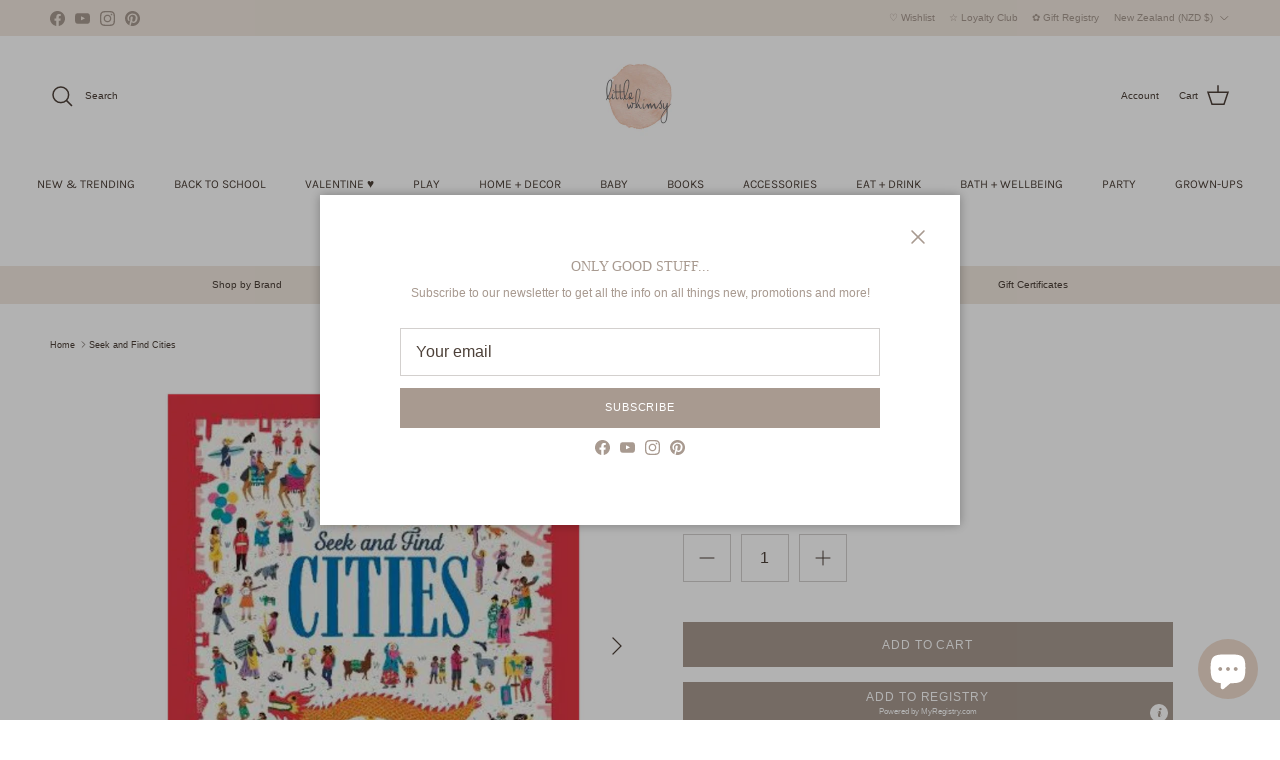

--- FILE ---
content_type: text/html; charset=utf-8
request_url: https://littlewhimsy.co.nz/products/seek-and-find-cities
body_size: 56019
content:
<!doctype html>
<html class="no-js" lang="en" dir="ltr">
<head><meta charset="utf-8">
<meta name="viewport" content="width=device-width,initial-scale=1">
<title>Seek and Find Cities &ndash; littlewhimsy</title><link rel="canonical" href="https://littlewhimsy.co.nz/products/seek-and-find-cities"><link rel="icon" href="//littlewhimsy.co.nz/cdn/shop/files/Little-whimsy-favicon_601b47c0-289c-4b85-99f8-bf76d7d9dda9.png?crop=center&height=48&v=1676519071&width=48" type="image/png">
  <link rel="apple-touch-icon" href="//littlewhimsy.co.nz/cdn/shop/files/Little-whimsy-favicon_601b47c0-289c-4b85-99f8-bf76d7d9dda9.png?crop=center&height=180&v=1676519071&width=180"><meta name="description" content="Join travellers Cat and Bird as they explore the world in this fun search-and-find book. With every turn of the page, there&#39;s a new busy city scene to discover - a colourful carnival in Rio, a funfair in Paris, a treasure-filled souk in Morocco. Our intrepid duo have spent all year planning their amazing trip: a city-h"><meta property="og:site_name" content="littlewhimsy">
<meta property="og:url" content="https://littlewhimsy.co.nz/products/seek-and-find-cities">
<meta property="og:title" content="Seek and Find Cities">
<meta property="og:type" content="product">
<meta property="og:description" content="Join travellers Cat and Bird as they explore the world in this fun search-and-find book. With every turn of the page, there&#39;s a new busy city scene to discover - a colourful carnival in Rio, a funfair in Paris, a treasure-filled souk in Morocco. Our intrepid duo have spent all year planning their amazing trip: a city-h"><meta property="og:image" content="http://littlewhimsy.co.nz/cdn/shop/products/Blank_2a48f4a4-279c-45c6-8ac3-784a5108bc68.png?crop=center&height=1200&v=1628217180&width=1200">
  <meta property="og:image:secure_url" content="https://littlewhimsy.co.nz/cdn/shop/products/Blank_2a48f4a4-279c-45c6-8ac3-784a5108bc68.png?crop=center&height=1200&v=1628217180&width=1200">
  <meta property="og:image:width" content="1080">
  <meta property="og:image:height" content="1080"><meta property="og:price:amount" content="16.99">
  <meta property="og:price:currency" content="NZD"><meta name="twitter:card" content="summary_large_image">
<meta name="twitter:title" content="Seek and Find Cities">
<meta name="twitter:description" content="Join travellers Cat and Bird as they explore the world in this fun search-and-find book. With every turn of the page, there&#39;s a new busy city scene to discover - a colourful carnival in Rio, a funfair in Paris, a treasure-filled souk in Morocco. Our intrepid duo have spent all year planning their amazing trip: a city-h">
<style>@font-face {
  font-family: Karla;
  font-weight: 400;
  font-style: normal;
  font-display: fallback;
  src: url("//littlewhimsy.co.nz/cdn/fonts/karla/karla_n4.40497e07df527e6a50e58fb17ef1950c72f3e32c.woff2") format("woff2"),
       url("//littlewhimsy.co.nz/cdn/fonts/karla/karla_n4.e9f6f9de321061073c6bfe03c28976ba8ce6ee18.woff") format("woff");
}
@font-face {
  font-family: Karla;
  font-weight: 600;
  font-style: normal;
  font-display: fallback;
  src: url("//littlewhimsy.co.nz/cdn/fonts/karla/karla_n6.11d2ca9baa9358585c001bdea96cf4efec1c541a.woff2") format("woff2"),
       url("//littlewhimsy.co.nz/cdn/fonts/karla/karla_n6.f61bdbc760ad3ce235abbf92fc104026b8312806.woff") format("woff");
}
:root {
  --page-container-width:          1480px;
  --reading-container-width:       720px;
  --divider-opacity:               0.14;
  --gutter-large:                  30px;
  --gutter-desktop:                20px;
  --gutter-mobile:                 16px;
  --section-padding:               50px;
  --larger-section-padding:        80px;
  --larger-section-padding-mobile: 60px;
  --largest-section-padding:       110px;
  --aos-animate-duration:          0.6s;

  --base-font-family:              "system_ui", -apple-system, 'Segoe UI', Roboto, 'Helvetica Neue', 'Noto Sans', 'Liberation Sans', Arial, sans-serif, 'Apple Color Emoji', 'Segoe UI Emoji', 'Segoe UI Symbol', 'Noto Color Emoji';
  --base-font-weight:              400;
  --base-font-style:               normal;
  --heading-font-family:           "New York", Iowan Old Style, Apple Garamond, Baskerville, Times New Roman, Droid Serif, Times, Source Serif Pro, serif, Apple Color Emoji, Segoe UI Emoji, Segoe UI Symbol;
  --heading-font-weight:           400;
  --heading-font-style:            normal;
  --logo-font-family:              "system_ui", -apple-system, 'Segoe UI', Roboto, 'Helvetica Neue', 'Noto Sans', 'Liberation Sans', Arial, sans-serif, 'Apple Color Emoji', 'Segoe UI Emoji', 'Segoe UI Symbol', 'Noto Color Emoji';
  --logo-font-weight:              400;
  --logo-font-style:               normal;
  --nav-font-family:               Karla, sans-serif;
  --nav-font-weight:               400;
  --nav-font-style:                normal;

  --base-text-size:12px;
  --base-line-height:              1.6;
  --input-text-size:16px;
  --smaller-text-size-1:10px;
  --smaller-text-size-2:14px;
  --smaller-text-size-3:9px;
  --smaller-text-size-4:8px;
  --larger-text-size:16px;
  --super-large-text-size:28px;
  --super-large-mobile-text-size:13px;
  --larger-mobile-text-size:13px;
  --logo-text-size:16px;--btn-letter-spacing: 0.08em;
    --btn-text-transform: uppercase;
    --button-text-size: 11px;
    --quickbuy-button-text-size: 11;
    --small-feature-link-font-size: 0.75em;
    --input-btn-padding-top:             1.2em;
    --input-btn-padding-bottom:          1.2em;--heading-text-transform:none;
  --nav-text-size:                      12px;
  --mobile-menu-font-weight:            600;

  --body-bg-color:                      255 255 255;
  --bg-color:                           255 255 255;
  --body-text-color:                    77 65 57;
  --text-color:                         77 65 57;

  --header-text-col:                    #4d4139;--header-text-hover-col:             var(--main-nav-link-hover-col);--header-bg-col:                     #ffffff;
  --heading-color:                     77 65 57;
  --body-heading-color:                77 65 57;
  --heading-divider-col:               rgba(0,0,0,0);

  --logo-col:                          #4d4139;
  --main-nav-bg:                       #ffffff;
  --main-nav-link-col:                 #4d4139;
  --main-nav-link-hover-col:           #a89a90;
  --main-nav-link-featured-col:        #c16452;

  --link-color:                        168 154 144;
  --body-link-color:                   168 154 144;

  --btn-bg-color:                        168 154 144;
  --btn-bg-hover-color:                  230 217 203;
  --btn-border-color:                    168 154 144;
  --btn-border-hover-color:              230 217 203;
  --btn-text-color:                      255 255 255;
  --btn-text-hover-color:                255 255 255;--btn-alt-bg-color:                    241 232 223;
  --btn-alt-text-color:                  168 154 144;
  --btn-alt-border-color:                168 154 144;
  --btn-alt-border-hover-color:          168 154 144;--btn-ter-bg-color:                    235 235 235;
  --btn-ter-text-color:                  18 16 14;
  --btn-ter-bg-hover-color:              168 154 144;
  --btn-ter-text-hover-color:            255 255 255;--btn-border-radius: 0;--color-scheme-default:                             #ffffff;
  --color-scheme-default-color:                       255 255 255;
  --color-scheme-default-text-color:                  77 65 57;
  --color-scheme-default-head-color:                  77 65 57;
  --color-scheme-default-link-color:                  168 154 144;
  --color-scheme-default-btn-text-color:              255 255 255;
  --color-scheme-default-btn-text-hover-color:        255 255 255;
  --color-scheme-default-btn-bg-color:                168 154 144;
  --color-scheme-default-btn-bg-hover-color:          230 217 203;
  --color-scheme-default-btn-border-color:            168 154 144;
  --color-scheme-default-btn-border-hover-color:      230 217 203;
  --color-scheme-default-btn-alt-text-color:          168 154 144;
  --color-scheme-default-btn-alt-bg-color:            241 232 223;
  --color-scheme-default-btn-alt-border-color:        168 154 144;
  --color-scheme-default-btn-alt-border-hover-color:  168 154 144;

  --color-scheme-1:                             #f1e8df;
  --color-scheme-1-color:                       241 232 223;
  --color-scheme-1-text-color:                  77 65 57;
  --color-scheme-1-head-color:                  77 65 57;
  --color-scheme-1-link-color:                  168 154 144;
  --color-scheme-1-btn-text-color:              77 65 57;
  --color-scheme-1-btn-text-hover-color:        77 65 57;
  --color-scheme-1-btn-bg-color:                230 217 203;
  --color-scheme-1-btn-bg-hover-color:          168 154 144;
  --color-scheme-1-btn-border-color:            230 217 203;
  --color-scheme-1-btn-border-hover-color:      168 154 144;
  --color-scheme-1-btn-alt-text-color:          255 255 255;
  --color-scheme-1-btn-alt-bg-color:            168 154 144;
  --color-scheme-1-btn-alt-border-color:        255 255 255;
  --color-scheme-1-btn-alt-border-hover-color:  255 255 255;

  --color-scheme-2:                             #fffbf6;
  --color-scheme-2-color:                       255 251 246;
  --color-scheme-2-text-color:                  77 65 57;
  --color-scheme-2-head-color:                  77 65 57;
  --color-scheme-2-link-color:                  168 154 144;
  --color-scheme-2-btn-text-color:              255 255 255;
  --color-scheme-2-btn-text-hover-color:        255 255 255;
  --color-scheme-2-btn-bg-color:                168 154 144;
  --color-scheme-2-btn-bg-hover-color:          230 217 203;
  --color-scheme-2-btn-border-color:            168 154 144;
  --color-scheme-2-btn-border-hover-color:      230 217 203;
  --color-scheme-2-btn-alt-text-color:          168 154 144;
  --color-scheme-2-btn-alt-bg-color:            255 255 255;
  --color-scheme-2-btn-alt-border-color:        168 154 144;
  --color-scheme-2-btn-alt-border-hover-color:  168 154 144;

  /* Shop Pay payment terms */
  --payment-terms-background-color:    #ffffff;--quickbuy-bg: 255 255 255;--body-input-background-color:       rgb(var(--body-bg-color));
  --input-background-color:            rgb(var(--body-bg-color));
  --body-input-text-color:             var(--body-text-color);
  --input-text-color:                  var(--body-text-color);
  --body-input-border-color:           rgb(211, 208, 206);
  --input-border-color:                rgb(211, 208, 206);
  --input-border-color-hover:          rgb(157, 151, 146);
  --input-border-color-active:         rgb(77, 65, 57);

  --swatch-cross-svg:                  url("data:image/svg+xml,%3Csvg xmlns='http://www.w3.org/2000/svg' width='240' height='240' viewBox='0 0 24 24' fill='none' stroke='rgb(211, 208, 206)' stroke-width='0.09' preserveAspectRatio='none' %3E%3Cline x1='24' y1='0' x2='0' y2='24'%3E%3C/line%3E%3C/svg%3E");
  --swatch-cross-hover:                url("data:image/svg+xml,%3Csvg xmlns='http://www.w3.org/2000/svg' width='240' height='240' viewBox='0 0 24 24' fill='none' stroke='rgb(157, 151, 146)' stroke-width='0.09' preserveAspectRatio='none' %3E%3Cline x1='24' y1='0' x2='0' y2='24'%3E%3C/line%3E%3C/svg%3E");
  --swatch-cross-active:               url("data:image/svg+xml,%3Csvg xmlns='http://www.w3.org/2000/svg' width='240' height='240' viewBox='0 0 24 24' fill='none' stroke='rgb(77, 65, 57)' stroke-width='0.09' preserveAspectRatio='none' %3E%3Cline x1='24' y1='0' x2='0' y2='24'%3E%3C/line%3E%3C/svg%3E");

  --footer-divider-col:                rgba(0,0,0,0);
  --footer-text-col:                   168 154 144;
  --footer-heading-col:                168 154 144;
  --footer-bg:                         #e6d9cb;--product-label-overlay-justify: flex-start;--product-label-overlay-align: flex-start;--product-label-overlay-reduction-text:   #a89a90;
  --product-label-overlay-reduction-bg:     #f1e8df;
  --product-label-overlay-stock-text:       #ffffff;
  --product-label-overlay-stock-bg:         #f1e8df;
  --product-label-overlay-new-text:         #c16452;
  --product-label-overlay-new-bg:           #f1e8df;
  --product-label-overlay-meta-text:        #a89a90;
  --product-label-overlay-meta-bg:          #f1e8df;
  --product-label-sale-text:                #c16452;
  --product-label-sold-text:                #c16452;
  --product-label-preorder-text:            #a89a90;

  --product-block-crop-align:               center;

  
  --product-block-price-align:              center;
  --product-block-price-item-margin-start:  .25rem;
  --product-block-price-item-margin-end:    .25rem;
  

  --collection-block-image-position:   center center;

  --swatch-picker-image-size:          28px;
  --swatch-crop-align:                 center center;

  --image-overlay-text-color:          255 255 255;--image-overlay-bg:                  rgba(77, 65, 57, 0.11);
  --image-overlay-shadow-start:        rgb(0 0 0 / 0.15);
  --image-overlay-box-opacity:         0.9;.image-overlay--bg-box .text-overlay .text-overlay__text {
      --image-overlay-box-bg: 255 255 255;
      --heading-color: var(--body-heading-color);
      --text-color: var(--body-text-color);
      --link-color: var(--body-link-color);
    }--product-inventory-ok-box-color:            #f1e8df;
  --product-inventory-ok-text-color:           #a89a90;
  --product-inventory-ok-icon-box-fill-color:  #fff;
  --product-inventory-low-box-color:           #f1e8df;
  --product-inventory-low-text-color:          #4d4139;
  --product-inventory-low-icon-box-fill-color: #fff;
  --product-inventory-low-text-color-channels: 168, 154, 144;
  --product-inventory-ok-text-color-channels:  77, 65, 57;

  --rating-star-color: 236 214 209;
}::selection {
    background: rgb(var(--body-heading-color));
    color: rgb(var(--body-bg-color));
  }
  ::-moz-selection {
    background: rgb(var(--body-heading-color));
    color: rgb(var(--body-bg-color));
  }.use-color-scheme--default {
  --product-label-sale-text:           #c16452;
  --product-label-sold-text:           #c16452;
  --product-label-preorder-text:       #a89a90;
  --input-background-color:            rgb(var(--body-bg-color));
  --input-text-color:                  var(--body-input-text-color);
  --input-border-color:                rgb(211, 208, 206);
  --input-border-color-hover:          rgb(157, 151, 146);
  --input-border-color-active:         rgb(77, 65, 57);
}</style>

  <link href="//littlewhimsy.co.nz/cdn/shop/t/77/assets/main.css?v=155629054497702245621726726646" rel="stylesheet" type="text/css" media="all" />
<link rel="stylesheet" href="//littlewhimsy.co.nz/cdn/shop/t/77/assets/swatches.css?v=16218421654773260761768521997" media="print" onload="this.media='all'">
    <noscript><link rel="stylesheet" href="//littlewhimsy.co.nz/cdn/shop/t/77/assets/swatches.css?v=16218421654773260761768521997"></noscript><script>
    document.documentElement.className = document.documentElement.className.replace('no-js', 'js');

    window.theme = {
      info: {
        name: 'Symmetry',
        version: '7.3.0'
      },
      device: {
        hasTouch: window.matchMedia('(any-pointer: coarse)').matches,
        hasHover: window.matchMedia('(hover: hover)').matches
      },
      mediaQueries: {
        md: '(min-width: 768px)',
        productMediaCarouselBreak: '(min-width: 1041px)'
      },
      routes: {
        base: 'https://littlewhimsy.co.nz',
        cart: '/cart',
        cartAdd: '/cart/add.js',
        cartUpdate: '/cart/update.js',
        predictiveSearch: '/search/suggest'
      },
      strings: {
        cartTermsConfirmation: "You must agree to the terms and conditions before continuing.",
        cartItemsQuantityError: "You can only add [QUANTITY] of this item to your cart.",
        generalSearchViewAll: "View all search results",
        noStock: "Sold out",
        noVariant: "Unavailable",
        productsProductChooseA: "Choose a",
        generalSearchPages: "Pages",
        generalSearchNoResultsWithoutTerms: "Sorry, we couldnʼt find any results",
        shippingCalculator: {
          singleRate: "There is one shipping rate for this destination:",
          multipleRates: "There are multiple shipping rates for this destination:",
          noRates: "We do not ship to this destination."
        }
      },
      settings: {
        moneyWithCurrencyFormat: " \u003cspan class=money\u003e${{amount}} NZD\u003c\/span\u003e",
        cartType: "page",
        afterAddToCart: "notification",
        quickbuyStyle: "button",
        externalLinksNewTab: true,
        internalLinksSmoothScroll: true
      }
    }

    theme.inlineNavigationCheck = function() {
      var pageHeader = document.querySelector('.pageheader'),
          inlineNavContainer = pageHeader.querySelector('.logo-area__left__inner'),
          inlineNav = inlineNavContainer.querySelector('.navigation--left');
      if (inlineNav && getComputedStyle(inlineNav).display != 'none') {
        var inlineMenuCentered = document.querySelector('.pageheader--layout-inline-menu-center'),
            logoContainer = document.querySelector('.logo-area__middle__inner');
        if(inlineMenuCentered) {
          var rightWidth = document.querySelector('.logo-area__right__inner').clientWidth,
              middleWidth = logoContainer.clientWidth,
              logoArea = document.querySelector('.logo-area'),
              computedLogoAreaStyle = getComputedStyle(logoArea),
              logoAreaInnerWidth = logoArea.clientWidth - Math.ceil(parseFloat(computedLogoAreaStyle.paddingLeft)) - Math.ceil(parseFloat(computedLogoAreaStyle.paddingRight)),
              availableNavWidth = logoAreaInnerWidth - Math.max(rightWidth, middleWidth) * 2 - 40;
          inlineNavContainer.style.maxWidth = availableNavWidth + 'px';
        }

        var firstInlineNavLink = inlineNav.querySelector('.navigation__item:first-child'),
            lastInlineNavLink = inlineNav.querySelector('.navigation__item:last-child');
        if (lastInlineNavLink) {
          var inlineNavWidth = null;
          if(document.querySelector('html[dir=rtl]')) {
            inlineNavWidth = firstInlineNavLink.offsetLeft - lastInlineNavLink.offsetLeft + firstInlineNavLink.offsetWidth;
          } else {
            inlineNavWidth = lastInlineNavLink.offsetLeft - firstInlineNavLink.offsetLeft + lastInlineNavLink.offsetWidth;
          }
          if (inlineNavContainer.offsetWidth >= inlineNavWidth) {
            pageHeader.classList.add('pageheader--layout-inline-permitted');
            var tallLogo = logoContainer.clientHeight > lastInlineNavLink.clientHeight + 20;
            if (tallLogo) {
              inlineNav.classList.add('navigation--tight-underline');
            } else {
              inlineNav.classList.remove('navigation--tight-underline');
            }
          } else {
            pageHeader.classList.remove('pageheader--layout-inline-permitted');
          }
        }
      }
    };

    theme.setInitialHeaderHeightProperty = () => {
      const section = document.querySelector('.section-header');
      if (section) {
        document.documentElement.style.setProperty('--theme-header-height', Math.ceil(section.clientHeight) + 'px');
      }
    };
  </script>

  <script src="//littlewhimsy.co.nz/cdn/shop/t/77/assets/main.js?v=71597228913418551581726726646" defer></script>
    <script src="//littlewhimsy.co.nz/cdn/shop/t/77/assets/animate-on-scroll.js?v=15249566486942820451726726645" defer></script>
    <link href="//littlewhimsy.co.nz/cdn/shop/t/77/assets/animate-on-scroll.css?v=116824741000487223811726726645" rel="stylesheet" type="text/css" media="all" />
  

  <script>window.performance && window.performance.mark && window.performance.mark('shopify.content_for_header.start');</script><meta name="google-site-verification" content="RyWSPZ0Ui3eaLbJ5qtFe1x9BZn5Lz7B0E57Oq5uNXYY">
<meta id="shopify-digital-wallet" name="shopify-digital-wallet" content="/9087116/digital_wallets/dialog">
<meta name="shopify-checkout-api-token" content="84ab341f60e91cdc2903a0f3fd4a304d">
<meta id="in-context-paypal-metadata" data-shop-id="9087116" data-venmo-supported="false" data-environment="production" data-locale="en_US" data-paypal-v4="true" data-currency="NZD">
<link rel="alternate" type="application/json+oembed" href="https://littlewhimsy.co.nz/products/seek-and-find-cities.oembed">
<script async="async" src="/checkouts/internal/preloads.js?locale=en-NZ"></script>
<link rel="preconnect" href="https://shop.app" crossorigin="anonymous">
<script async="async" src="https://shop.app/checkouts/internal/preloads.js?locale=en-NZ&shop_id=9087116" crossorigin="anonymous"></script>
<script id="apple-pay-shop-capabilities" type="application/json">{"shopId":9087116,"countryCode":"NZ","currencyCode":"NZD","merchantCapabilities":["supports3DS"],"merchantId":"gid:\/\/shopify\/Shop\/9087116","merchantName":"littlewhimsy","requiredBillingContactFields":["postalAddress","email","phone"],"requiredShippingContactFields":["postalAddress","email","phone"],"shippingType":"shipping","supportedNetworks":["visa","masterCard"],"total":{"type":"pending","label":"littlewhimsy","amount":"1.00"},"shopifyPaymentsEnabled":true,"supportsSubscriptions":true}</script>
<script id="shopify-features" type="application/json">{"accessToken":"84ab341f60e91cdc2903a0f3fd4a304d","betas":["rich-media-storefront-analytics"],"domain":"littlewhimsy.co.nz","predictiveSearch":true,"shopId":9087116,"locale":"en"}</script>
<script>var Shopify = Shopify || {};
Shopify.shop = "littlewhimsy.myshopify.com";
Shopify.locale = "en";
Shopify.currency = {"active":"NZD","rate":"1.0"};
Shopify.country = "NZ";
Shopify.theme = {"name":"Symmetry 7.3 Dec 2024","id":144759095513,"schema_name":"Symmetry","schema_version":"7.3.0","theme_store_id":568,"role":"main"};
Shopify.theme.handle = "null";
Shopify.theme.style = {"id":null,"handle":null};
Shopify.cdnHost = "littlewhimsy.co.nz/cdn";
Shopify.routes = Shopify.routes || {};
Shopify.routes.root = "/";</script>
<script type="module">!function(o){(o.Shopify=o.Shopify||{}).modules=!0}(window);</script>
<script>!function(o){function n(){var o=[];function n(){o.push(Array.prototype.slice.apply(arguments))}return n.q=o,n}var t=o.Shopify=o.Shopify||{};t.loadFeatures=n(),t.autoloadFeatures=n()}(window);</script>
<script>
  window.ShopifyPay = window.ShopifyPay || {};
  window.ShopifyPay.apiHost = "shop.app\/pay";
  window.ShopifyPay.redirectState = null;
</script>
<script id="shop-js-analytics" type="application/json">{"pageType":"product"}</script>
<script defer="defer" async type="module" src="//littlewhimsy.co.nz/cdn/shopifycloud/shop-js/modules/v2/client.init-shop-cart-sync_C5BV16lS.en.esm.js"></script>
<script defer="defer" async type="module" src="//littlewhimsy.co.nz/cdn/shopifycloud/shop-js/modules/v2/chunk.common_CygWptCX.esm.js"></script>
<script type="module">
  await import("//littlewhimsy.co.nz/cdn/shopifycloud/shop-js/modules/v2/client.init-shop-cart-sync_C5BV16lS.en.esm.js");
await import("//littlewhimsy.co.nz/cdn/shopifycloud/shop-js/modules/v2/chunk.common_CygWptCX.esm.js");

  window.Shopify.SignInWithShop?.initShopCartSync?.({"fedCMEnabled":true,"windoidEnabled":true});

</script>
<script>
  window.Shopify = window.Shopify || {};
  if (!window.Shopify.featureAssets) window.Shopify.featureAssets = {};
  window.Shopify.featureAssets['shop-js'] = {"shop-cart-sync":["modules/v2/client.shop-cart-sync_ZFArdW7E.en.esm.js","modules/v2/chunk.common_CygWptCX.esm.js"],"shop-button":["modules/v2/client.shop-button_tlx5R9nI.en.esm.js","modules/v2/chunk.common_CygWptCX.esm.js"],"init-fed-cm":["modules/v2/client.init-fed-cm_CmiC4vf6.en.esm.js","modules/v2/chunk.common_CygWptCX.esm.js"],"init-windoid":["modules/v2/client.init-windoid_sURxWdc1.en.esm.js","modules/v2/chunk.common_CygWptCX.esm.js"],"init-shop-cart-sync":["modules/v2/client.init-shop-cart-sync_C5BV16lS.en.esm.js","modules/v2/chunk.common_CygWptCX.esm.js"],"init-shop-email-lookup-coordinator":["modules/v2/client.init-shop-email-lookup-coordinator_B8hsDcYM.en.esm.js","modules/v2/chunk.common_CygWptCX.esm.js"],"shop-cash-offers":["modules/v2/client.shop-cash-offers_DOA2yAJr.en.esm.js","modules/v2/chunk.common_CygWptCX.esm.js","modules/v2/chunk.modal_D71HUcav.esm.js"],"pay-button":["modules/v2/client.pay-button_FdsNuTd3.en.esm.js","modules/v2/chunk.common_CygWptCX.esm.js"],"shop-login-button":["modules/v2/client.shop-login-button_C5VAVYt1.en.esm.js","modules/v2/chunk.common_CygWptCX.esm.js","modules/v2/chunk.modal_D71HUcav.esm.js"],"shop-toast-manager":["modules/v2/client.shop-toast-manager_ClPi3nE9.en.esm.js","modules/v2/chunk.common_CygWptCX.esm.js"],"avatar":["modules/v2/client.avatar_BTnouDA3.en.esm.js"],"init-shop-for-new-customer-accounts":["modules/v2/client.init-shop-for-new-customer-accounts_ChsxoAhi.en.esm.js","modules/v2/client.shop-login-button_C5VAVYt1.en.esm.js","modules/v2/chunk.common_CygWptCX.esm.js","modules/v2/chunk.modal_D71HUcav.esm.js"],"init-customer-accounts":["modules/v2/client.init-customer-accounts_DxDtT_ad.en.esm.js","modules/v2/client.shop-login-button_C5VAVYt1.en.esm.js","modules/v2/chunk.common_CygWptCX.esm.js","modules/v2/chunk.modal_D71HUcav.esm.js"],"init-customer-accounts-sign-up":["modules/v2/client.init-customer-accounts-sign-up_CPSyQ0Tj.en.esm.js","modules/v2/client.shop-login-button_C5VAVYt1.en.esm.js","modules/v2/chunk.common_CygWptCX.esm.js","modules/v2/chunk.modal_D71HUcav.esm.js"],"lead-capture":["modules/v2/client.lead-capture_Bi8yE_yS.en.esm.js","modules/v2/chunk.common_CygWptCX.esm.js","modules/v2/chunk.modal_D71HUcav.esm.js"],"checkout-modal":["modules/v2/client.checkout-modal_BPM8l0SH.en.esm.js","modules/v2/chunk.common_CygWptCX.esm.js","modules/v2/chunk.modal_D71HUcav.esm.js"],"shop-follow-button":["modules/v2/client.shop-follow-button_Cva4Ekp9.en.esm.js","modules/v2/chunk.common_CygWptCX.esm.js","modules/v2/chunk.modal_D71HUcav.esm.js"],"shop-login":["modules/v2/client.shop-login_D6lNrXab.en.esm.js","modules/v2/chunk.common_CygWptCX.esm.js","modules/v2/chunk.modal_D71HUcav.esm.js"],"payment-terms":["modules/v2/client.payment-terms_CZxnsJam.en.esm.js","modules/v2/chunk.common_CygWptCX.esm.js","modules/v2/chunk.modal_D71HUcav.esm.js"]};
</script>
<script>(function() {
  var isLoaded = false;
  function asyncLoad() {
    if (isLoaded) return;
    isLoaded = true;
    var urls = ["https:\/\/sbzstag.cirkleinc.com\/?shop=littlewhimsy.myshopify.com","https:\/\/cdn.instantbrandpage.lowfruitsolutions.com\/e0f0abedd8bba295e20174cdbdcfbb3e\/featured-slider-35eb460fa8c7439c19ede1901ffc41f3.js?shop=littlewhimsy.myshopify.com","https:\/\/cdn.instantbrandpage.lowfruitsolutions.com\/e0f0abedd8bba295e20174cdbdcfbb3e\/brand-page-7bbe7c8eca4dff40a67179230b242025.js?shop=littlewhimsy.myshopify.com","https:\/\/www.myregistry.com\/ScriptPlatform\/Shopify\/AddToMrButton.js?siteKey=7woYION9QlXaNqHS2cabQA2\u0026lang=en\u0026version=782874041\u0026shop=littlewhimsy.myshopify.com","https:\/\/cdn.nfcube.com\/instafeed-b85381eadb4dd781ba13b4ed99c45512.js?shop=littlewhimsy.myshopify.com"];
    for (var i = 0; i < urls.length; i++) {
      var s = document.createElement('script');
      s.type = 'text/javascript';
      s.async = true;
      s.src = urls[i];
      var x = document.getElementsByTagName('script')[0];
      x.parentNode.insertBefore(s, x);
    }
  };
  if(window.attachEvent) {
    window.attachEvent('onload', asyncLoad);
  } else {
    window.addEventListener('load', asyncLoad, false);
  }
})();</script>
<script id="__st">var __st={"a":9087116,"offset":46800,"reqid":"b78a0e65-4671-4f18-ad52-92f50fc9e67b-1768843309","pageurl":"littlewhimsy.co.nz\/products\/seek-and-find-cities","u":"553ec4cca1e8","p":"product","rtyp":"product","rid":6883221864633};</script>
<script>window.ShopifyPaypalV4VisibilityTracking = true;</script>
<script id="captcha-bootstrap">!function(){'use strict';const t='contact',e='account',n='new_comment',o=[[t,t],['blogs',n],['comments',n],[t,'customer']],c=[[e,'customer_login'],[e,'guest_login'],[e,'recover_customer_password'],[e,'create_customer']],r=t=>t.map((([t,e])=>`form[action*='/${t}']:not([data-nocaptcha='true']) input[name='form_type'][value='${e}']`)).join(','),a=t=>()=>t?[...document.querySelectorAll(t)].map((t=>t.form)):[];function s(){const t=[...o],e=r(t);return a(e)}const i='password',u='form_key',d=['recaptcha-v3-token','g-recaptcha-response','h-captcha-response',i],f=()=>{try{return window.sessionStorage}catch{return}},m='__shopify_v',_=t=>t.elements[u];function p(t,e,n=!1){try{const o=window.sessionStorage,c=JSON.parse(o.getItem(e)),{data:r}=function(t){const{data:e,action:n}=t;return t[m]||n?{data:e,action:n}:{data:t,action:n}}(c);for(const[e,n]of Object.entries(r))t.elements[e]&&(t.elements[e].value=n);n&&o.removeItem(e)}catch(o){console.error('form repopulation failed',{error:o})}}const l='form_type',E='cptcha';function T(t){t.dataset[E]=!0}const w=window,h=w.document,L='Shopify',v='ce_forms',y='captcha';let A=!1;((t,e)=>{const n=(g='f06e6c50-85a8-45c8-87d0-21a2b65856fe',I='https://cdn.shopify.com/shopifycloud/storefront-forms-hcaptcha/ce_storefront_forms_captcha_hcaptcha.v1.5.2.iife.js',D={infoText:'Protected by hCaptcha',privacyText:'Privacy',termsText:'Terms'},(t,e,n)=>{const o=w[L][v],c=o.bindForm;if(c)return c(t,g,e,D).then(n);var r;o.q.push([[t,g,e,D],n]),r=I,A||(h.body.append(Object.assign(h.createElement('script'),{id:'captcha-provider',async:!0,src:r})),A=!0)});var g,I,D;w[L]=w[L]||{},w[L][v]=w[L][v]||{},w[L][v].q=[],w[L][y]=w[L][y]||{},w[L][y].protect=function(t,e){n(t,void 0,e),T(t)},Object.freeze(w[L][y]),function(t,e,n,w,h,L){const[v,y,A,g]=function(t,e,n){const i=e?o:[],u=t?c:[],d=[...i,...u],f=r(d),m=r(i),_=r(d.filter((([t,e])=>n.includes(e))));return[a(f),a(m),a(_),s()]}(w,h,L),I=t=>{const e=t.target;return e instanceof HTMLFormElement?e:e&&e.form},D=t=>v().includes(t);t.addEventListener('submit',(t=>{const e=I(t);if(!e)return;const n=D(e)&&!e.dataset.hcaptchaBound&&!e.dataset.recaptchaBound,o=_(e),c=g().includes(e)&&(!o||!o.value);(n||c)&&t.preventDefault(),c&&!n&&(function(t){try{if(!f())return;!function(t){const e=f();if(!e)return;const n=_(t);if(!n)return;const o=n.value;o&&e.removeItem(o)}(t);const e=Array.from(Array(32),(()=>Math.random().toString(36)[2])).join('');!function(t,e){_(t)||t.append(Object.assign(document.createElement('input'),{type:'hidden',name:u})),t.elements[u].value=e}(t,e),function(t,e){const n=f();if(!n)return;const o=[...t.querySelectorAll(`input[type='${i}']`)].map((({name:t})=>t)),c=[...d,...o],r={};for(const[a,s]of new FormData(t).entries())c.includes(a)||(r[a]=s);n.setItem(e,JSON.stringify({[m]:1,action:t.action,data:r}))}(t,e)}catch(e){console.error('failed to persist form',e)}}(e),e.submit())}));const S=(t,e)=>{t&&!t.dataset[E]&&(n(t,e.some((e=>e===t))),T(t))};for(const o of['focusin','change'])t.addEventListener(o,(t=>{const e=I(t);D(e)&&S(e,y())}));const B=e.get('form_key'),M=e.get(l),P=B&&M;t.addEventListener('DOMContentLoaded',(()=>{const t=y();if(P)for(const e of t)e.elements[l].value===M&&p(e,B);[...new Set([...A(),...v().filter((t=>'true'===t.dataset.shopifyCaptcha))])].forEach((e=>S(e,t)))}))}(h,new URLSearchParams(w.location.search),n,t,e,['guest_login'])})(!0,!0)}();</script>
<script integrity="sha256-4kQ18oKyAcykRKYeNunJcIwy7WH5gtpwJnB7kiuLZ1E=" data-source-attribution="shopify.loadfeatures" defer="defer" src="//littlewhimsy.co.nz/cdn/shopifycloud/storefront/assets/storefront/load_feature-a0a9edcb.js" crossorigin="anonymous"></script>
<script crossorigin="anonymous" defer="defer" src="//littlewhimsy.co.nz/cdn/shopifycloud/storefront/assets/shopify_pay/storefront-65b4c6d7.js?v=20250812"></script>
<script data-source-attribution="shopify.dynamic_checkout.dynamic.init">var Shopify=Shopify||{};Shopify.PaymentButton=Shopify.PaymentButton||{isStorefrontPortableWallets:!0,init:function(){window.Shopify.PaymentButton.init=function(){};var t=document.createElement("script");t.src="https://littlewhimsy.co.nz/cdn/shopifycloud/portable-wallets/latest/portable-wallets.en.js",t.type="module",document.head.appendChild(t)}};
</script>
<script data-source-attribution="shopify.dynamic_checkout.buyer_consent">
  function portableWalletsHideBuyerConsent(e){var t=document.getElementById("shopify-buyer-consent"),n=document.getElementById("shopify-subscription-policy-button");t&&n&&(t.classList.add("hidden"),t.setAttribute("aria-hidden","true"),n.removeEventListener("click",e))}function portableWalletsShowBuyerConsent(e){var t=document.getElementById("shopify-buyer-consent"),n=document.getElementById("shopify-subscription-policy-button");t&&n&&(t.classList.remove("hidden"),t.removeAttribute("aria-hidden"),n.addEventListener("click",e))}window.Shopify?.PaymentButton&&(window.Shopify.PaymentButton.hideBuyerConsent=portableWalletsHideBuyerConsent,window.Shopify.PaymentButton.showBuyerConsent=portableWalletsShowBuyerConsent);
</script>
<script data-source-attribution="shopify.dynamic_checkout.cart.bootstrap">document.addEventListener("DOMContentLoaded",(function(){function t(){return document.querySelector("shopify-accelerated-checkout-cart, shopify-accelerated-checkout")}if(t())Shopify.PaymentButton.init();else{new MutationObserver((function(e,n){t()&&(Shopify.PaymentButton.init(),n.disconnect())})).observe(document.body,{childList:!0,subtree:!0})}}));
</script>
<script id='scb4127' type='text/javascript' async='' src='https://littlewhimsy.co.nz/cdn/shopifycloud/privacy-banner/storefront-banner.js'></script><link id="shopify-accelerated-checkout-styles" rel="stylesheet" media="screen" href="https://littlewhimsy.co.nz/cdn/shopifycloud/portable-wallets/latest/accelerated-checkout-backwards-compat.css" crossorigin="anonymous">
<style id="shopify-accelerated-checkout-cart">
        #shopify-buyer-consent {
  margin-top: 1em;
  display: inline-block;
  width: 100%;
}

#shopify-buyer-consent.hidden {
  display: none;
}

#shopify-subscription-policy-button {
  background: none;
  border: none;
  padding: 0;
  text-decoration: underline;
  font-size: inherit;
  cursor: pointer;
}

#shopify-subscription-policy-button::before {
  box-shadow: none;
}

      </style>
<script id="sections-script" data-sections="related-products" defer="defer" src="//littlewhimsy.co.nz/cdn/shop/t/77/compiled_assets/scripts.js?v=29541"></script>
<script>window.performance && window.performance.mark && window.performance.mark('shopify.content_for_header.end');</script>
<!-- CC Custom Head Start --><!-- CC Custom Head End --><!-- BEGIN app block: shopify://apps/seo-on-blog/blocks/avada-seoon-setting/a45c3e67-be9f-4255-a194-b255a24f37c9 --><!-- BEGIN app snippet: avada-seoon-robot --><!-- Avada SEOOn Robot -->





<!-- END app snippet -->
<!-- BEGIN app snippet: avada-seoon-social --><!-- Avada SEOOn Social -->



<!-- END app snippet -->
<!-- BEGIN app snippet: avada-seoon-gsd --><!-- END app snippet -->
<!-- BEGIN app snippet: avada-seoon-custom-css --> <!-- END app snippet -->
<!-- BEGIN app snippet: avada-seoon-faqs-gsd -->

<!-- END app snippet -->
<!-- BEGIN app snippet: avada-seoon-page-tag --><!-- Avada SEOOn Page Tag -->
<!-- BEGIN app snippet: avada-seoon-robot --><!-- Avada SEOOn Robot -->





<!-- END app snippet -->

<link href="//cdn.shopify.com/extensions/019b2f73-0fda-7492-9f0c-984659b366db/seoon-blog-107/assets/page-tag.css" rel="stylesheet" type="text/css" media="all" />
<!-- END Avada SEOOn Page Tag -->
<!-- END app snippet -->
<!-- BEGIN app snippet: avada-seoon-recipe-gsd -->

<!-- END app snippet -->
<!-- BEGIN app snippet: avada-seoon-protect-content --><!-- Avada SEOOn Protect Content --><!--End Avada SEOOn Protect Content -->
<!-- END app snippet -->

<!-- END app block --><!-- BEGIN app block: shopify://apps/wrapped/blocks/app-embed/1714fc7d-e525-4a14-8c3e-1b6ed95734c5 --><script type="module" src="https://cdn.shopify.com/storefront/web-components.js"></script>
<!-- BEGIN app snippet: app-embed.settings --><script type="text/javascript">
  window.Wrapped = { ...window.Wrapped };
  window.Wrapped.options = {"order":{"settings":{"optionMode":"advanced","visibilityTag":"wrapped:disabled","giftMessage":false,"giftMessageMaxChars":255,"giftSender":false,"giftReceiver":false,"giftMessageRequired":false,"giftSenderRequired":false,"giftReceiverRequired":false,"giftMessageEmoji":true,"giftSenderEmoji":true,"giftReceiverEmoji":true,"giftOptionLabels":{"primary":"Select a gift option"},"giftCheckboxLabels":{"primary":"Gift wrap selected items for $5.00 per gift"},"giftMessageLabels":{"primary":"Gift Message or Combined Wrapping Instructions: (i.e. combine gift wrapping with...)"},"giftMessagePlaceholderLabels":{"primary":"Write your message here..."},"giftSenderLabels":{"primary":"Sender:"},"giftSenderPlaceholderLabels":{"primary":"Sender name"},"giftReceiverLabels":{"primary":"Gift Message or Combined Wrapping Instructions: (i.e. combine gift wrapping with...)"},"giftReceiverPlaceholderLabels":{"primary":"Receiver name"},"saveLabels":{"primary":"Save"},"removeLabels":{"primary":"Remove"},"unavailableLabels":{"primary":"Unavailable"},"visibilityHelperLabels":{"primary":"Unavailable for one or more items in your cart"},"requiredFieldLabels":{"primary":"Please fill out this field."},"emojiFieldLabels":{"primary":"Emoji characters are not permitted."},"ordersLimitReached":false,"multipleGiftVariants":true},"datafields":{"checkbox":"Gift Wrap","message":"Gift Message","sender":"Gift Sender","receiver":"Gift Receiver","variant":"Gift Option"},"product":{"handle":"gift-wrap","image":"https:\/\/cdn.shopify.com\/s\/files\/1\/0908\/7116\/products\/Wrap_1-sw_600x600.jpg?v=1669909261","priceMode":"quantity","hiddenInventory":false,"hiddenVisibility":false,"variantPricingPaid":true,"variantPricingFree":false,"bundles":false,"id":7562461511897,"gid":"gid:\/\/shopify\/Product\/7562461511897","variants":[{"availableForSale":true,"title":"General Gift Wrap","price":5.0,"id":42484211548377,"imageSrc":null,"boxItemLimit":"2","boxWeightLimit":"3.0"},{"availableForSale":true,"title":"Christmas Gift Wrap","price":5.0,"id":47450252050649,"imageSrc":null,"boxItemLimit":null,"boxWeightLimit":null}]},"blocks":[{"id":"c4198372-1f71-4401-8cac-451282acfaaf","blockType":"cart_drawer","modal":false,"pricing":true,"refresh":false,"primaryCheckbox":true,"previewImage":false,"variantAppearance":"images","labels":{"primary":null},"targets":{"73252995170":{"id":"6940eb04-5fc7-4940-a9eb-01ece8003144","selector":null,"repositionedByDeveloper":false,"position":null,"action":null,"actionDeveloper":null,"actionType":null,"actionTypeDeveloper":null,"formTarget":null},"130717221081":{"id":"ede2cf26-54bd-4400-87b9-78977d6ed624","selector":null,"repositionedByDeveloper":false,"position":null,"action":null,"actionDeveloper":null,"actionType":null,"actionTypeDeveloper":null,"formTarget":null},"136371470553":{"id":"acb21988-312c-49c6-ace1-cacdb134cce9","selector":"cart-form.cart-drawer div.cart-drawer__footer div.checkout-buttons","repositionedByDeveloper":false,"position":"beforebegin","action":null,"actionDeveloper":null,"actionType":"reload","actionTypeDeveloper":null,"formTarget":null},"132786323673":{"id":"e0932b5b-43ff-498c-bfe1-1006d5a140e7","selector":null,"repositionedByDeveloper":false,"position":null,"action":null,"actionDeveloper":null,"actionType":null,"actionTypeDeveloper":null,"formTarget":null},"136370225369":{"id":"c4d76e01-9bc7-4c9e-902f-84a102b667e8","selector":"cart-form.cart-drawer div.cart-drawer__footer div.checkout-buttons","repositionedByDeveloper":false,"position":"beforebegin","action":null,"actionDeveloper":null,"actionType":"reload","actionTypeDeveloper":null,"formTarget":null},"131710910681":{"id":"27e86010-3e1a-45d0-9753-c67e5ccd39af","selector":null,"repositionedByDeveloper":false,"position":null,"action":null,"actionDeveloper":null,"actionType":null,"actionTypeDeveloper":null,"formTarget":null},"143393751257":{"id":"1dbf473b-e1f4-4f89-9b24-647e19ef3870","selector":"cart-form.cart-drawer div.cart-drawer__footer div.checkout-buttons","repositionedByDeveloper":false,"position":"beforebegin","action":"dispatch:cart-drawer:refresh","actionDeveloper":null,"actionType":"event","actionTypeDeveloper":null,"formTarget":null},"78870675554":{"id":"746c54b0-78d0-42ef-a835-049def72ab41","selector":null,"repositionedByDeveloper":false,"position":null,"action":null,"actionDeveloper":null,"actionType":null,"actionTypeDeveloper":null,"formTarget":null},"136101855449":{"id":"1b9d0f5b-d7d9-4ae0-b4ea-8fcc7bb0ca3b","selector":"cart-form.cart-drawer div.cart-drawer__footer div.checkout-buttons","repositionedByDeveloper":false,"position":"beforebegin","action":null,"actionDeveloper":null,"actionType":"reload","actionTypeDeveloper":null,"formTarget":null},"130401534169":{"id":"060d5a55-3c97-450b-8ff2-019bae7c266e","selector":null,"repositionedByDeveloper":false,"position":null,"action":null,"actionDeveloper":null,"actionType":null,"actionTypeDeveloper":null,"formTarget":null},"142738718937":{"id":"155cce5e-b630-4f08-b2c4-11832a45d180","selector":"cart-form.cart-drawer div.cart-drawer__footer div.checkout-buttons","repositionedByDeveloper":false,"position":"beforebegin","action":"dispatch:cart-drawer:refresh","actionDeveloper":null,"actionType":"event","actionTypeDeveloper":null,"formTarget":null},"143393718489":{"id":"210e9391-79a0-4a68-aabb-d7560271cc8c","selector":"cart-form.cart-drawer div.cart-drawer__footer div.checkout-buttons","repositionedByDeveloper":false,"position":"beforebegin","action":"dispatch:cart-drawer:refresh","actionDeveloper":null,"actionType":"event","actionTypeDeveloper":null,"formTarget":null},"136413315289":{"id":"2488bc3a-5e1a-40a5-a127-653e8dd269da","selector":"cart-form.cart-drawer div.cart-drawer__footer div.checkout-buttons","repositionedByDeveloper":false,"position":"beforebegin","action":null,"actionDeveloper":null,"actionType":"reload","actionTypeDeveloper":null,"formTarget":null},"130711879897":{"id":"5f3f2c35-5167-4d53-bc7e-13d02378798b","selector":null,"repositionedByDeveloper":false,"position":null,"action":null,"actionDeveloper":null,"actionType":null,"actionTypeDeveloper":null,"formTarget":null},"131955163353":{"id":"5d5cf259-023d-4138-98da-a33232bb9ad2","selector":null,"repositionedByDeveloper":false,"position":null,"action":null,"actionDeveloper":null,"actionType":null,"actionTypeDeveloper":null,"formTarget":null},"149851373785":{"id":"239f2d84-7864-4a57-9b02-f122bc8990cb","selector":"cart-form.cart-drawer div.cart-drawer__footer div.checkout-buttons","repositionedByDeveloper":false,"position":"beforebegin","action":"dispatch:cart-drawer:refresh","actionDeveloper":null,"actionType":"event","actionTypeDeveloper":null,"formTarget":null},"144759095513":{"id":"96c93e31-5f8c-40b0-a292-28594c657e8d","selector":"cart-form.cart-drawer div.cart-drawer__footer div.checkout-buttons","repositionedByDeveloper":false,"position":"beforebegin","action":"dispatch:cart-drawer:refresh","actionDeveloper":null,"actionType":"event","actionTypeDeveloper":null,"formTarget":null}}}]},"product":{"settings":{"optionMode":"advanced","visibilityTag":"wrapped:disabled","giftMessage":true,"giftMessageMaxChars":190,"giftSender":false,"giftReceiver":false,"giftMessageRequired":false,"giftSenderRequired":false,"giftReceiverRequired":false,"giftMessageEmoji":true,"giftSenderEmoji":true,"giftReceiverEmoji":true,"giftOptionLabels":{"primary":"Select a gift option"},"giftCheckboxLabels":{"primary":"$5 Gift Wrap"},"giftMessageLabels":{"primary":"Gift Message or Combined Wrapping Instructions: (i.e. combine gift wrapping with...)"},"giftMessagePlaceholderLabels":{"primary":"Write your message here..."},"giftSenderLabels":{"primary":"Sender:"},"giftSenderPlaceholderLabels":{"primary":"Sender name"},"giftReceiverLabels":{"primary":"Gift Message or Combined Wrapping Instructions: (i.e. combine gift wrapping with...)"},"giftReceiverPlaceholderLabels":{"primary":"Receiver name"},"saveLabels":{"primary":"Save"},"removeLabels":{"primary":"Remove"},"unavailableLabels":{"primary":"Unavailable"},"visibilityHelperLabels":{"primary":"Unavailable for one or more items in your cart"},"requiredFieldLabels":{"primary":"Please fill out this field."},"emojiFieldLabels":{"primary":"Emoji characters are not permitted."},"ordersLimitReached":false,"multipleGiftVariants":true},"datafields":{"checkbox":"Gift Wrap","message":"Gift Message","sender":"Gift Sender","receiver":"Gift Receiver","variant":"Gift Option"},"product":{"handle":"gift-wrap","image":"https:\/\/cdn.shopify.com\/s\/files\/1\/0908\/7116\/products\/Wrap_1-sw_600x600.jpg?v=1669909261","priceMode":"quantity","hiddenInventory":false,"hiddenVisibility":false,"variantPricingPaid":true,"variantPricingFree":false,"bundles":false,"id":7562461511897,"gid":"gid:\/\/shopify\/Product\/7562461511897","variants":[{"availableForSale":true,"title":"General Gift Wrap","price":5.0,"id":42484211548377,"imageSrc":null,"boxItemLimit":"2","boxWeightLimit":"3.0"},{"availableForSale":true,"title":"Christmas Gift Wrap","price":5.0,"id":47450252050649,"imageSrc":null,"boxItemLimit":null,"boxWeightLimit":null}]},"blocks":[{"id":"db8902c5-68f0-4d4d-828e-76fce44035d3","blockType":"cart_drawer","modal":false,"pricing":true,"refresh":false,"primaryCheckbox":true,"previewImage":false,"variantAppearance":"images","labels":{"primary":null},"targets":{"73252995170":{"id":"6940eb04-5fc7-4940-a9eb-01ece8003144","selector":null,"repositionedByDeveloper":false,"position":null,"action":null,"actionDeveloper":null,"actionType":null,"actionTypeDeveloper":null,"formTarget":null},"130717221081":{"id":"ede2cf26-54bd-4400-87b9-78977d6ed624","selector":null,"repositionedByDeveloper":false,"position":null,"action":null,"actionDeveloper":null,"actionType":null,"actionTypeDeveloper":null,"formTarget":null},"136371470553":{"id":"acb21988-312c-49c6-ace1-cacdb134cce9","selector":"cart-form.cart-drawer div.cart-item div.cart-item__description div.small-text","repositionedByDeveloper":false,"position":"afterend","action":null,"actionDeveloper":null,"actionType":"reload","actionTypeDeveloper":null,"formTarget":null},"132786323673":{"id":"e0932b5b-43ff-498c-bfe1-1006d5a140e7","selector":null,"repositionedByDeveloper":false,"position":null,"action":null,"actionDeveloper":null,"actionType":null,"actionTypeDeveloper":null,"formTarget":null},"136370225369":{"id":"c4d76e01-9bc7-4c9e-902f-84a102b667e8","selector":"cart-form.cart-drawer div.cart-item div.cart-item__description div.small-text","repositionedByDeveloper":false,"position":"afterend","action":null,"actionDeveloper":null,"actionType":"reload","actionTypeDeveloper":null,"formTarget":null},"131710910681":{"id":"27e86010-3e1a-45d0-9753-c67e5ccd39af","selector":null,"repositionedByDeveloper":false,"position":null,"action":null,"actionDeveloper":null,"actionType":null,"actionTypeDeveloper":null,"formTarget":null},"143393751257":{"id":"1dbf473b-e1f4-4f89-9b24-647e19ef3870","selector":"cart-form.cart-drawer div.cart-item div.cart-item__description div.small-text","repositionedByDeveloper":false,"position":"afterend","action":"dispatch:cart-drawer:refresh","actionDeveloper":null,"actionType":"event","actionTypeDeveloper":null,"formTarget":null},"78870675554":{"id":"746c54b0-78d0-42ef-a835-049def72ab41","selector":null,"repositionedByDeveloper":false,"position":null,"action":null,"actionDeveloper":null,"actionType":null,"actionTypeDeveloper":null,"formTarget":null},"136101855449":{"id":"1b9d0f5b-d7d9-4ae0-b4ea-8fcc7bb0ca3b","selector":"cart-form.cart-drawer div.cart-item div.cart-item__description div.small-text","repositionedByDeveloper":false,"position":"afterend","action":null,"actionDeveloper":null,"actionType":"reload","actionTypeDeveloper":null,"formTarget":null},"130401534169":{"id":"060d5a55-3c97-450b-8ff2-019bae7c266e","selector":null,"repositionedByDeveloper":false,"position":null,"action":null,"actionDeveloper":null,"actionType":null,"actionTypeDeveloper":null,"formTarget":null},"142738718937":{"id":"155cce5e-b630-4f08-b2c4-11832a45d180","selector":"cart-form.cart-drawer div.cart-item div.cart-item__description div.small-text","repositionedByDeveloper":false,"position":"afterend","action":"dispatch:cart-drawer:refresh","actionDeveloper":null,"actionType":"event","actionTypeDeveloper":null,"formTarget":null},"143393718489":{"id":"210e9391-79a0-4a68-aabb-d7560271cc8c","selector":"cart-form.cart-drawer div.cart-item div.cart-item__description div.small-text","repositionedByDeveloper":false,"position":"afterend","action":"dispatch:cart-drawer:refresh","actionDeveloper":null,"actionType":"event","actionTypeDeveloper":null,"formTarget":null},"136413315289":{"id":"2488bc3a-5e1a-40a5-a127-653e8dd269da","selector":"cart-form.cart-drawer div.cart-item div.cart-item__description div.small-text","repositionedByDeveloper":false,"position":"afterend","action":null,"actionDeveloper":null,"actionType":"reload","actionTypeDeveloper":null,"formTarget":null},"130711879897":{"id":"5f3f2c35-5167-4d53-bc7e-13d02378798b","selector":null,"repositionedByDeveloper":false,"position":null,"action":null,"actionDeveloper":null,"actionType":null,"actionTypeDeveloper":null,"formTarget":null},"131955163353":{"id":"5d5cf259-023d-4138-98da-a33232bb9ad2","selector":null,"repositionedByDeveloper":false,"position":null,"action":null,"actionDeveloper":null,"actionType":null,"actionTypeDeveloper":null,"formTarget":null},"149851373785":{"id":"239f2d84-7864-4a57-9b02-f122bc8990cb","selector":"cart-form.cart-drawer div.cart-item div.cart-item__description div.small-text","repositionedByDeveloper":false,"position":"afterend","action":"dispatch:cart-drawer:refresh","actionDeveloper":null,"actionType":"event","actionTypeDeveloper":null,"formTarget":null},"144759095513":{"id":"96c93e31-5f8c-40b0-a292-28594c657e8d","selector":"cart-form.cart-drawer div.cart-item div.cart-item__description div.small-text","repositionedByDeveloper":false,"position":"afterend","action":"dispatch:cart-drawer:refresh","actionDeveloper":null,"actionType":"event","actionTypeDeveloper":null,"formTarget":null}}},{"id":"a7b36148-7617-4219-ac6b-b76a868f6fc7","blockType":"cart_page","modal":false,"pricing":true,"refresh":true,"primaryCheckbox":true,"previewImage":false,"variantAppearance":"menu","labels":{"primary":null},"targets":{"73252995170":{"id":"6940eb04-5fc7-4940-a9eb-01ece8003144","selector":null,"repositionedByDeveloper":false,"position":null,"action":null,"actionDeveloper":null,"actionType":null,"actionTypeDeveloper":null,"formTarget":null},"130717221081":{"id":"ede2cf26-54bd-4400-87b9-78977d6ed624","selector":null,"repositionedByDeveloper":false,"position":null,"action":null,"actionDeveloper":null,"actionType":null,"actionTypeDeveloper":null,"formTarget":null},"136371470553":{"id":"acb21988-312c-49c6-ace1-cacdb134cce9","selector":"form[action*=\"\/cart\"][id=\"cartform\"] div.cart-item__description div div.small-text","repositionedByDeveloper":false,"position":"afterend","action":null,"actionDeveloper":null,"actionType":"reload","actionTypeDeveloper":null,"formTarget":null},"132786323673":{"id":"e0932b5b-43ff-498c-bfe1-1006d5a140e7","selector":"main form[action*=\"\/cart\"][id=\"cartform\"] div.cart-item__description div div.small-text","repositionedByDeveloper":false,"position":"afterend","action":null,"actionDeveloper":null,"actionType":"reload","actionTypeDeveloper":null,"formTarget":null},"136370225369":{"id":"c4d76e01-9bc7-4c9e-902f-84a102b667e8","selector":"form[action*=\"\/cart\"][id=\"cartform\"] div.cart-item__description div div.small-text","repositionedByDeveloper":false,"position":"afterend","action":null,"actionDeveloper":null,"actionType":"reload","actionTypeDeveloper":null,"formTarget":null},"131710910681":{"id":"27e86010-3e1a-45d0-9753-c67e5ccd39af","selector":"form[action*=\"\/cart\"][id=\"cartform\"] div.cart-item__description div div.small-text","repositionedByDeveloper":false,"position":"afterend","action":null,"actionDeveloper":null,"actionType":"reload","actionTypeDeveloper":null,"formTarget":null},"143393751257":{"id":"1dbf473b-e1f4-4f89-9b24-647e19ef3870","selector":"form[action*=\"\/cart\"][id=\"cartform\"] div.cart-item__description div div.small-text","repositionedByDeveloper":false,"position":"afterend","action":null,"actionDeveloper":null,"actionType":"reload","actionTypeDeveloper":null,"formTarget":null},"78870675554":{"id":"746c54b0-78d0-42ef-a835-049def72ab41","selector":null,"repositionedByDeveloper":false,"position":null,"action":null,"actionDeveloper":null,"actionType":null,"actionTypeDeveloper":null,"formTarget":null},"136101855449":{"id":"1b9d0f5b-d7d9-4ae0-b4ea-8fcc7bb0ca3b","selector":"form[action*=\"\/cart\"][id=\"cartform\"] div.cart-item__description div div.small-text","repositionedByDeveloper":false,"position":"afterend","action":null,"actionDeveloper":null,"actionType":"reload","actionTypeDeveloper":null,"formTarget":null},"130401534169":{"id":"060d5a55-3c97-450b-8ff2-019bae7c266e","selector":"form[action*=\"\/cart\"][id=\"cartform\"] div.cart-item__description div div.small-text","repositionedByDeveloper":false,"position":"afterend","action":null,"actionDeveloper":null,"actionType":"reload","actionTypeDeveloper":null,"formTarget":null},"142738718937":{"id":"155cce5e-b630-4f08-b2c4-11832a45d180","selector":"form[action*=\"\/cart\"][id=\"cartform\"] div.cart-item__description div div.small-text","repositionedByDeveloper":false,"position":"afterend","action":null,"actionDeveloper":null,"actionType":"reload","actionTypeDeveloper":null,"formTarget":null},"143393718489":{"id":"210e9391-79a0-4a68-aabb-d7560271cc8c","selector":"form[action*=\"\/cart\"][id=\"cartform\"] div.cart-item__description div div.small-text","repositionedByDeveloper":false,"position":"afterend","action":null,"actionDeveloper":null,"actionType":"reload","actionTypeDeveloper":null,"formTarget":null},"136413315289":{"id":"2488bc3a-5e1a-40a5-a127-653e8dd269da","selector":"form[action*=\"\/cart\"][id=\"cartform\"] div.cart-item__description div div.small-text","repositionedByDeveloper":false,"position":"afterend","action":null,"actionDeveloper":null,"actionType":"reload","actionTypeDeveloper":null,"formTarget":null},"130711879897":{"id":"5f3f2c35-5167-4d53-bc7e-13d02378798b","selector":"form[action*=\"\/cart\"][id=\"cartform\"] div.cart-item__description div div.small-text","repositionedByDeveloper":false,"position":"afterend","action":null,"actionDeveloper":null,"actionType":"reload","actionTypeDeveloper":null,"formTarget":null},"131955163353":{"id":"5d5cf259-023d-4138-98da-a33232bb9ad2","selector":"main form[action*=\"\/cart\"][id=\"cartform\"] div.cart-item__description div div.small-text","repositionedByDeveloper":false,"position":"afterend","action":null,"actionDeveloper":null,"actionType":"reload","actionTypeDeveloper":null,"formTarget":null},"149851373785":{"id":"239f2d84-7864-4a57-9b02-f122bc8990cb","selector":"main form[action*=\"\/cart\"][id=\"cartform\"] div.cart-item__description div div.small-text","repositionedByDeveloper":false,"position":"afterend","action":null,"actionDeveloper":null,"actionType":"reload","actionTypeDeveloper":null,"formTarget":null},"144759095513":{"id":"96c93e31-5f8c-40b0-a292-28594c657e8d","selector":"form[action*=\"\/cart\"][id=\"cartform\"] div.cart-item__description div div.small-text","repositionedByDeveloper":false,"position":"afterend","action":null,"actionDeveloper":null,"actionType":"reload","actionTypeDeveloper":null,"formTarget":null}}},{"id":"cc164891-c64b-42a6-8527-31b601ed26f1","blockType":"product_page","modal":false,"pricing":true,"refresh":true,"primaryCheckbox":true,"previewImage":false,"variantAppearance":"menu","labels":{"primary":null},"targets":{"73252995170":{"id":"6940eb04-5fc7-4940-a9eb-01ece8003144","selector":"form[action*=\"\/cart\/add\"] [type=\"submit\"]:first-of-type","repositionedByDeveloper":false,"position":"beforebegin","action":null,"actionDeveloper":null,"actionType":null,"actionTypeDeveloper":null,"formTarget":null},"130717221081":{"id":"ede2cf26-54bd-4400-87b9-78977d6ed624","selector":"form[action*=\"\/cart\/add\"] [type=\"submit\"]:first-of-type","repositionedByDeveloper":false,"position":"beforebegin","action":null,"actionDeveloper":null,"actionType":null,"actionTypeDeveloper":null,"formTarget":null},"136371470553":{"id":"acb21988-312c-49c6-ace1-cacdb134cce9","selector":"form[action*=\"\/cart\/add\"] [type=\"submit\"]:first-of-type","repositionedByDeveloper":false,"position":"beforebegin","action":null,"actionDeveloper":null,"actionType":null,"actionTypeDeveloper":null,"formTarget":null},"132786323673":{"id":"e0932b5b-43ff-498c-bfe1-1006d5a140e7","selector":"main form[action*=\"\/cart\/add\"] [type=\"submit\"]:first-of-type","repositionedByDeveloper":false,"position":"beforebegin","action":null,"actionDeveloper":null,"actionType":null,"actionTypeDeveloper":null,"formTarget":null},"136370225369":{"id":"c4d76e01-9bc7-4c9e-902f-84a102b667e8","selector":"form[action*=\"\/cart\/add\"] [type=\"submit\"]:first-of-type","repositionedByDeveloper":false,"position":"beforebegin","action":null,"actionDeveloper":null,"actionType":null,"actionTypeDeveloper":null,"formTarget":null},"131710910681":{"id":"27e86010-3e1a-45d0-9753-c67e5ccd39af","selector":"form[action*=\"\/cart\/add\"] [type=\"submit\"]:first-of-type","repositionedByDeveloper":false,"position":"beforebegin","action":null,"actionDeveloper":null,"actionType":null,"actionTypeDeveloper":null,"formTarget":null},"143393751257":{"id":"1dbf473b-e1f4-4f89-9b24-647e19ef3870","selector":"form[action*=\"\/cart\/add\"] div.quantity-submit-row div.quantity-submit-row__submit","repositionedByDeveloper":false,"position":"beforebegin","action":null,"actionDeveloper":null,"actionType":null,"actionTypeDeveloper":null,"formTarget":null},"78870675554":{"id":"746c54b0-78d0-42ef-a835-049def72ab41","selector":"form[action*=\"\/cart\/add\"] [type=\"submit\"]:first-of-type","repositionedByDeveloper":false,"position":"beforebegin","action":null,"actionDeveloper":null,"actionType":null,"actionTypeDeveloper":null,"formTarget":null},"136101855449":{"id":"1b9d0f5b-d7d9-4ae0-b4ea-8fcc7bb0ca3b","selector":"form[action*=\"\/cart\/add\"] [type=\"submit\"]:first-of-type","repositionedByDeveloper":false,"position":"beforebegin","action":null,"actionDeveloper":null,"actionType":null,"actionTypeDeveloper":null,"formTarget":null},"130401534169":{"id":"060d5a55-3c97-450b-8ff2-019bae7c266e","selector":"form[action*=\"\/cart\/add\"] [type=\"submit\"]:first-of-type","repositionedByDeveloper":false,"position":"beforebegin","action":null,"actionDeveloper":null,"actionType":null,"actionTypeDeveloper":null,"formTarget":null},"142738718937":{"id":"155cce5e-b630-4f08-b2c4-11832a45d180","selector":"form[action*=\"\/cart\/add\"] div.quantity-submit-row div.quantity-submit-row__submit","repositionedByDeveloper":false,"position":"beforebegin","action":null,"actionDeveloper":null,"actionType":null,"actionTypeDeveloper":null,"formTarget":null},"143393718489":{"id":"210e9391-79a0-4a68-aabb-d7560271cc8c","selector":"form[action*=\"\/cart\/add\"] div.quantity-submit-row div.quantity-submit-row__submit","repositionedByDeveloper":false,"position":"beforebegin","action":null,"actionDeveloper":null,"actionType":null,"actionTypeDeveloper":null,"formTarget":null},"136413315289":{"id":"2488bc3a-5e1a-40a5-a127-653e8dd269da","selector":"form[action*=\"\/cart\/add\"] [type=\"submit\"]:first-of-type","repositionedByDeveloper":false,"position":"beforebegin","action":null,"actionDeveloper":null,"actionType":null,"actionTypeDeveloper":null,"formTarget":null},"130711879897":{"id":"5f3f2c35-5167-4d53-bc7e-13d02378798b","selector":"form[action*=\"\/cart\/add\"] [type=\"submit\"]:first-of-type","repositionedByDeveloper":false,"position":"beforebegin","action":null,"actionDeveloper":null,"actionType":null,"actionTypeDeveloper":null,"formTarget":null},"131955163353":{"id":"5d5cf259-023d-4138-98da-a33232bb9ad2","selector":"main form[action*=\"\/cart\/add\"] [type=\"submit\"]:first-of-type","repositionedByDeveloper":false,"position":"beforebegin","action":null,"actionDeveloper":null,"actionType":null,"actionTypeDeveloper":null,"formTarget":null},"149851373785":{"id":"239f2d84-7864-4a57-9b02-f122bc8990cb","selector":"main form[action*=\"\/cart\/add\"] div.quantity-submit-row div.quantity-submit-row__submit","repositionedByDeveloper":false,"position":"beforebegin","action":null,"actionDeveloper":null,"actionType":null,"actionTypeDeveloper":null,"formTarget":null},"144759095513":{"id":"96c93e31-5f8c-40b0-a292-28594c657e8d","selector":"main form[action*=\"\/cart\/add\"] div.quantity-submit-row div.quantity-submit-row__submit","repositionedByDeveloper":false,"position":"afterbegin","action":null,"actionDeveloper":null,"actionType":null,"actionTypeDeveloper":null,"formTarget":null}}}]}};
  window.Wrapped.settings = {"activated":true,"debug":false,"scripts":null,"styles":null,"skipFetchInterceptor":false,"skipXhrInterceptor":false,"token":"72b9b29fc30a032a71ddf894e931b359"};
  window.Wrapped.settings.block = {"extension_background_primary_color":"#ffffff","extension_background_secondary_color":"#f3f3f3","extension_border_color":"#a89a90","border_width":1,"border_radius":0,"spacing_scale":"--wrapped-spacing-scale-base","hover_style":"--wrapped-hover-style-light","font_color":"#333333","font_secondary_color":"#4d4139","font_scale":90,"form_element_text_color":"#333333","background_color":"#ffffff","border_color":"#333333","checkbox_radio_color":"rgba(0,0,0,0)","primary_button_text":"#ffffff","primary_button_surface":"#333333","primary_button_border":"rgba(0,0,0,0)","secondary_button_text":"#333333","secondary_button_surface":"#0000000f","secondary_button_border":"rgba(0,0,0,0)","media_fit":"fill","gift_thumbnail_size":75,"gift_thumbnail_position":"--wrapped-thumbnail-position-start"};
  window.Wrapped.settings.market = null;

  
    window.Wrapped.selectedProductId = 6883221864633;
    window.Wrapped.selectedVariantId = 40665470271673;
  if (window.Wrapped.settings.debug) {
    const logStyle = 'background-color:black;color:#ffc863;font-size:12px;font-weight:400;padding:12px;border-radius:10px;'
    console.log('%c Gift options by Wrapped | Learn more at https://apps.shopify.com/wrapped', logStyle)
    console.debug('[wrapped:booting]', window.Wrapped)
  }
</script>
<!-- END app snippet --><!-- BEGIN app snippet: app-embed.styles -->
<style type="text/css">
:root {
  --wrapped-background-color: #ffffff;

  --wrapped-extension-background-primary-color: #ffffff;
  --wrapped-extension-background-secondary-color: #f3f3f3;

  --wrapped-extension-border-color: #a89a90;

  --wrapped-border-color: #333333;
  
  
    --wrapped-border-radius: min(0px, 24px);
  
  --wrapped-border-width: 1px;

  --wrapped-checkbox-accent-color: rgba(0,0,0,0);

  --wrapped-checkbox--label-left: flex-start;
  --wrapped-checkbox--label-center: center;
  --wrapped-checkbox--label-right: flex-end;

  --wrapped-default-padding: 0.5em;
  --wrapped-container-padding: 0.5em;

  --wrapped-font-color: #333333;
  --wrapped-font-size-default: 16px;
  --wrapped-font-scale: 0.9;

  --wrapped-font-size: calc(var(--wrapped-font-size-default) * var(--wrapped-font-scale));
  --wrapped-font-size-small: calc(var(--wrapped-font-size) * 0.8);
  --wrapped-font-size-smaller: calc(var(--wrapped-font-size) * 0.7);
  --wrapped-font-size-smallest: calc(var(--wrapped-font-size) * 0.65);

  --wrapped-component-bottom-padding: 0.5em;

  --wrapped-feature-max-height: 500px;

  --wrapped-textarea-min-height: 80px;

  --wrapped-thumbnail-position-start: -1;
  --wrapped-thumbnail-position-end: 2;
  --wrapped-thumbnail-position: var(--wrapped-thumbnail-position-start, -1);
  --wrapped-thumbnail-size: clamp(40px, 75px, 200px);

  --wrapped-extension-margin-block-start: 1em;
  --wrapped-extension-margin-block-end: 2em;

  --wrapped-unavailable-gift-variant-opacity: 0.4;
}


wrapped-extension {
  background-color: var(--wrapped-extension-background-primary-color) !important;
  border: 1px solid var(--wrapped-extension-border-color) !important;
  border-radius: var(--wrapped-border-radius) !important;
  display: block;
  color: var(--wrapped-font-color) !important;
  font-size: var(--wrapped-font-size) !important;
  height: fit-content !important;
  margin-block-start: var(--wrapped-extension-margin-block-start) !important;
  margin-block-end: var(--wrapped-extension-margin-block-end) !important;
  min-width: unset !important;
  max-width: 640px !important;
  overflow: hidden !important;
  padding: unset !important;
  width: unset !important;

  &:has([part="provider"][gift-variants-unavailable="true"]) {
    display: none !important;
  }
  &:has([part="provider"][is-filtered="true"]) {
    display: none !important;
  }
  &:has([part="provider"][is-gift-option="true"]) {
    display: none !important;
  }
  &:has([part="provider"][is-hidden="true"]) {
    border: none !important;
    display: none !important;
  }

  &:has(wrapped-cart-list-provider) {
    margin-left: auto !important;
    margin-right: 0 !important;
  }

  &[target-group="drawer"]:has(wrapped-cart-list-provider) {
    max-width: unset !important;
    margin-left: unset !important;
    margin-right: unset !important;
    margin-block-end: calc(var(--wrapped-extension-margin-block-end) * 0.5) !important;
  }
}

wrapped-extension * {
  font-size: inherit;
  font-family: inherit;
  color: inherit;
  letter-spacing: normal !important;
  line-height: normal !important;
  text-transform: unset !important;
  visibility: inherit !important;

  & input[type=text]::-webkit-input-placeholder, textarea::-webkit-input-placeholder, select::-webkit-input-placeholder {
    color: revert !important;
    opacity: revert !important;
  }
}

wrapped-extension [part="provider"] {
  display: flex;
  flex-direction: column;

  & [part="feature"][enabled="false"] {
    display: none;
    opacity: 0;
    visibility: hidden;
  }

  &[is-checked="true"] {
    &:has([enabled="true"]:not([singular="true"]):not([feature="checkbox"])) {
      & [feature="checkbox"] {
        border-bottom: 1px solid var(--wrapped-extension-border-color);
      }
    }

    & [part="feature"] {
      opacity: 1;
      max-height: var(--wrapped-feature-max-height);
      visibility: visible;
    }
  }

  &[hidden-checkbox="true"] {
    & [part="feature"] {
      opacity: 1;
      max-height: var(--wrapped-feature-max-height);
      visibility: visible;
    }

    & [feature="checkbox"] {
      display: none;
      opacity: 0;
      visibility: hidden;
    }

    
    &[is-checked="false"][has-gift-variants="true"] {
      & [feature="message"], [feature="sender-receiver"] {
        & input, textarea, span {
          pointer-events: none !important;
          cursor: none;
          opacity: 0.5;
        }
      }
    }
  }

  
  &[limited="true"] {
    cursor: none !important;
    pointer-events: none !important;
    opacity: 0.6 !important;

    & [part="container"] {
      & label {
        pointer-events: none !important;
      }
    }
  }

  
  &[saving="true"] {
    & [part="container"] {
      & label {
        pointer-events: none !important;

        & input[type="checkbox"], input[type="radio"], span {
          opacity: 0.7 !important;
          transition: opacity 300ms cubic-bezier(0.25, 0.1, 0.25, 1);
        }
      }

      & select {
        pointer-events: none !important;
        opacity: 0.7 !important;
        outline: none;
      }
    }
  }
}


wrapped-extension [part="feature"]:not([feature="checkbox"]) {
  background-color: var(--wrapped-extension-background-secondary-color);
  max-height: 0;
  opacity: 0;
  visibility: hidden;
  transition: padding-top 0.2s, opacity 0.2s, visibility 0.2s, max-height 0.2s cubic-bezier(0.42, 0, 0.58, 1);
}

wrapped-extension [part="feature"] {
  overflow: hidden !important;

  & [part="container"] {
    display: flex;
    flex-direction: column;
    row-gap: 0.25em;

    & label {
      align-items: center !important;
      column-gap: var(--wrapped-default-padding) !important;
      cursor: pointer !important;
      display: flex;
      line-height: normal !important;
      margin: 0 !important;
      pointer-events: auto !important;
      text-align: left !important;
      text-transform: unset !important;
    }
  }
}

wrapped-extension [feature="checkbox"] [part="container"] {
  padding: var(--wrapped-container-padding);

  & label {
    padding: 0 !important;

    & input[type="checkbox"] {
      cursor: pointer;
      appearance: auto !important;
      clip: unset !important;
      display: inline-block !important;
      height: var(--wrapped-font-size) !important;
      margin: 0  !important;
      min-height: revert !important;
      position: unset !important;
      top: unset !important;
      width: var(--wrapped-font-size) !important;

      &::before {
        content: unset !important;
      }
      &::after {
        content: unset !important;
      }

      &:checked::before {
        content: unset !important;
      }

      &:checked::after {
        content: unset !important;
      }
    }

    & span {
      &[part="label"] {
        border: unset !important;
        flex-grow: 1;
        padding: unset !important;
      }

      &[part="pricing"] {
        align-content: center;
        font-size: var(--wrapped-font-size-small);
        white-space: nowrap;
      }

      &[part="thumbnail"] {
        background-color: var(--wrapped-background-color);
        background-size: cover;
        background-position: center;
        background-repeat: no-repeat;
        border: 1px solid #ddd;
        border-color: var(--wrapped-border-color);
        border-radius: var(--wrapped-border-radius);
        min-height: var(--wrapped-thumbnail-size);
        max-height: var(--wrapped-thumbnail-size);
        min-width: var(--wrapped-thumbnail-size);
        max-width: var(--wrapped-thumbnail-size);
        height: 100%;
        width: 100%;
        display: inline-block;
        overflow: hidden;
        vertical-align: middle;
        order: var(--wrapped-thumbnail-position);

        
        margin-right: 0.6em;
        

        
      }
    }
  }

  
}

wrapped-extension [hidden-checkbox="false"] [feature="variant"][enabled="true"][singular="true"] {
  display: none;
}

wrapped-extension [feature="variant"] [part="container"] {
  padding: var(--wrapped-container-padding) var(--wrapped-container-padding) 0;

  & fieldset {
    background-color: var(--wrapped-background-color) !important;
    border-color: var(--wrapped-border-color) !important;
    border-radius: var(--wrapped-border-radius) !important;
    border-style: solid !important;
    border-width: var(--wrapped-border-width) !important;
    color: var(--wrapped-font-color) !important;
    font-family: inherit;
    font-size: calc(var(--wrapped-font-size) * 0.9) !important;
    margin-bottom: 0.5em !important;
    margin-left: 0 !important;
    margin-right: 0 !important;
    overflow-x: hidden !important;
    overflow-y: scroll !important;
    padding: 0 !important;
    max-height: calc(calc(var(--wrapped-feature-max-height) * 0.5) - calc(var(--wrapped-container-padding) * 4)) !important;
    min-width: 100% !important;
    max-width: 100% !important;
    width: 100% !important;
    -webkit-appearance: auto !important;
    -moz-appearance: auto !important;

    & label {
      background-color: initial;
      container-type: inline-size;
      padding: var(--wrapped-default-padding) calc(var(--wrapped-default-padding) / 2);
      margin-bottom: 0 !important;
      transition: background-color 0.1s, box-shadow 0.1s ease-out;
      transition-delay: 0.1s;
      width: auto;

      & input[type="radio"] {
        appearance: auto !important;
        clip: unset !important;
        cursor: default;
        display: inline-block !important;
        height: var(--wrapped-font-size) !important;
        margin: 0  !important;
        min-height: revert !important;
        position: unset !important;
        top: unset !important;
        vertical-align: top;
        width: var(--wrapped-font-size) !important;

        
      }

      & div[part="wrapper"] {
        display: flex;
        flex-direction: row;
        flex-grow: 1;

        & span {
          border: unset !important;
          font-size: var(--wrapped-font-size-small);

          &[part="title"] {
            width: 100%;
          }

          &[part="pricing"] {
            padding-right: calc(var(--wrapped-default-padding) / 2);
            white-space: nowrap;
          }
        }
      }

      @container (max-width: 400px) {
        div[part="wrapper"] {
          flex-direction: column;
        }
      }

      &[data-available="false"] {
        opacity: var(--wrapped-unavailable-gift-variant-opacity) !important;
        pointer-events: none !important;
      }

      &[data-filtered="true"] {
        opacity: var(--wrapped-unavailable-gift-variant-opacity) !important;
        pointer-events: none !important;
      }

      &:has(input:checked) {
        background-color: var(--wrapped-extension-background-secondary-color);
        box-shadow: inset 0px 10px 10px -10px rgba(0, 0, 0, 0.029);
      }

      &:hover {
        background-color: var(--wrapped-extension-background-secondary-color);
        box-shadow: inset 0px 10px 10px -10px rgba(0, 0, 0, 0.029);
        transition-delay: 0s;
      }
    }
  }

  & select {
    background-color: var(--wrapped-background-color) !important;
    background-image: none !important;
    border-color: var(--wrapped-border-color) !important;
    border-radius: var(--wrapped-border-radius) !important;
    border-style: solid !important;
    border-width: var(--wrapped-border-width) !important;
    color: var(--wrapped-font-color) !important;
    font-family: inherit;
    font-size: var(--wrapped-font-size-small) !important;
    height: auto;
    margin-bottom: 0.5em !important;
    padding: var(--wrapped-default-padding) !important;
    min-width: 100% !important;
    max-width: 100% !important;
    width: 100% !important;
    -webkit-appearance: auto !important;
    -moz-appearance: auto !important;
  }
}

wrapped-extension [feature="variant"][singular="true"] [part="container"] {
  & fieldset {
    display: none;
  }

  & select {
    display: none;
  }
}


wrapped-extension [feature="variant"][selector-type="images"] [part="container"] {
  & fieldset {
    & label {
      flex-direction: row;

      & input[type="radio"] {
        appearance: none !important;
        background-color: var(--wrapped-background-color) !important;
        background-position: center !important;
        background-repeat: no-repeat !important;
        background-size: cover !important;
        border-color: lightgrey !important;
        border-width: 0.2em !important;
        border-style: solid !important;
        border-radius: 0.4em !important;
        box-sizing: border-box !important;
        flex: 0 0 auto !important;
        width: var(--wrapped-thumbnail-size) !important;
        height: var(--wrapped-thumbnail-size) !important;
        min-width: 40px !important;
        max-width: 200px !important;
        -webkit-appearance: none !important;

        &:checked {
          
          border-color: var(--wrapped-border-color) !important;
          

          &::before {
            background-color: unset;
          }
        }
      }

      & div[part="wrapper"] {
        flex-direction: column;
      }
    }

    
    @media (max-width: 640px) {
      & label {
        flex-direction: column;

        & div[part="wrapper"] {
          padding-top: var(--wrapped-container-padding);
          width: 100%;
        }
      }
    }
  }
}


wrapped-extension [feature="variant"][selector-type="images-modern"] [part="container"] {
  & fieldset {
    background: none !important;
    border: none !important;
    display: grid !important;
    gap: calc(var(--wrapped-component-bottom-padding) * 0.8) !important;

    & label {
      opacity: 0.8 !important;

      margin: var(--wrapped-border-width) !important;
      flex-direction: row !important;
      padding: 2px !important;
      padding-right: var(--wrapped-container-padding) !important;

      box-sizing: border-box !important;
      box-shadow: 0 0 0 var(--wrapped-border-width) transparent !important;

      background-color: var(--wrapped-background-color) !important;
      border-color: color-mix(in srgb, var(--wrapped-border-color) 25%, transparent) !important;
      border-radius: var(--wrapped-border-radius) !important;
      border-style: solid !important;
      border-width: var(--wrapped-border-width) !important;
      color: var(--wrapped-font-color) !important;

      transition: box-shadow 0.2s cubic-bezier(0.25, 0.1, 0.25, 1),
                  border-color 0.2s cubic-bezier(0.25, 0.1, 0.25, 1),
                  opacity 0.1s cubic-bezier(0.25, 0.1, 0.25, 1) !important;

      & input[type="radio"] {
        cursor: pointer;
        appearance: none !important;
        background-color: var(--wrapped-background-color) !important;
        background-position: center !important;
        background-repeat: no-repeat !important;
        background-size: cover !important;
        border: none !important;
        border-radius: max(0px, calc(var(--wrapped-border-radius) - 2px)) !important;
        box-sizing: border-box !important;
        flex: 0 0 auto !important;
        width: var(--wrapped-thumbnail-size) !important;
        height: var(--wrapped-thumbnail-size) !important;
        min-width: 40px !important;
        max-width: 200px !important;
        -webkit-appearance: none !important;

        &:checked {
          
          border-color: var(--wrapped-border-color) !important;
          

          &::before {
            background-color: unset;
          }
        }
      }

      & div[part="wrapper"] {
        flex-direction: row;
        gap: var(--wrapped-container-padding);
      }

      &:has(input:checked) {
        border-color: var(--wrapped-checkbox-accent-color) !important;
        border-width: var(--wrapped-border-width) !important;
        box-shadow: 0 0 0 var(--wrapped-border-width) var(--wrapped-checkbox-accent-color) !important;

        pointer-events: none !important;
        opacity: 1 !important;
      }

      &:hover {
        opacity: 1 !important;
      }

      &[data-available="false"] {
        opacity: var(--wrapped-unavailable-gift-variant-opacity) !important;
        pointer-events: none !important;
      }

      &[data-filtered="true"] {
        opacity: var(--wrapped-unavailable-gift-variant-opacity) !important;
        pointer-events: none !important;
      }
    }
  }
}

wrapped-extension [feature="message"] [part="container"] {
  padding: var(--wrapped-container-padding);

  & textarea {
    background-color: var(--wrapped-background-color) !important;
    border-color: var(--wrapped-border-color) !important;
    border-radius: var(--wrapped-border-radius) !important;
    border-style: solid !important;
    border-width: var(--wrapped-border-width) !important;
    box-sizing: border-box;
    color: var(--wrapped-font-color) !important;
    font-size: var(--wrapped-font-size-small) !important;
    font-family: inherit;
    margin: 0 !important;
    min-height: var(--wrapped-textarea-min-height) !important;
    max-width: unset !important;
    min-width: unset !important;
    outline: none !important;
    padding: var(--wrapped-default-padding) !important;
    pointer-events: auto !important;
    width: 100% !important;
  }

  & [part="message-counter"] {
    align-self: flex-end !important;
    font-size: var(--wrapped-font-size-smallest) !important;
  }
}

wrapped-extension [feature="sender-receiver"] [part="container"] {
  flex-direction: row;
  justify-content: space-between;
  gap: 0.5em;
  padding: var(--wrapped-container-padding) var(--wrapped-container-padding) 0;

  & input[type="text"] {
    background-color: var(--wrapped-background-color) !important;
    border-color: var(--wrapped-border-color) !important;
    border-radius: var(--wrapped-border-radius) !important;
    border-style: solid !important;
    border-width: var(--wrapped-border-width) !important;
    box-sizing: border-box;
    box-shadow: none !important;
    color: var(--wrapped-font-color) !important;
    font-family: inherit;
    font-size: var(--wrapped-font-size-small) !important;
    height: auto;
    margin-bottom: 0.5em !important;
    max-width: 100% !important;
    min-width: 100% !important;
    outline: none !important;
    padding: var(--wrapped-default-padding) !important;
    text-indent: revert;
    width: 100% !important;
    -webkit-appearance: auto !important;
    -moz-appearance: auto !important;
  }

  & [part="sender"], [part="receiver"] {
    width: 100% !important;
  }
}

wrapped-extension [feature="sender-receiver"][fields="receiver"] [part="sender"],
wrapped-extension [feature="sender-receiver"][fields="sender"] [part="receiver"] {
  display: none;
}


body:has(wrapped-extension):has(wrapped-product-provider[bundles="false"][is-checked="true"]) {
  & shopify-accelerated-checkout {
    opacity: 0.5 !important;
    pointer-events: none !important;
  }
}
body:has(wrapped-gift-block[target-group="product-page"][gifting]) {
  & shopify-accelerated-checkout {
    opacity: 0.5 !important;
    pointer-events: none !important;
  }
}
</style>
<!-- END app snippet --><!-- BEGIN app snippet: app-embed.customizations --><script type="text/javascript">
  // store customizations
  if (window.Wrapped?.settings?.styles) {
    const styleElement = document.createElement('style')
    styleElement.type = 'text/css'
    styleElement.appendChild(document.createTextNode(window.Wrapped.settings.styles))
    document.head.appendChild(styleElement)
  }

  if (window.Wrapped?.settings?.scripts) {
    const scriptElement = document.createElement('script')
    scriptElement.type = 'text/javascript'
    scriptElement.appendChild(document.createTextNode(window.Wrapped.settings.scripts))
    document.head.appendChild(scriptElement)
  }

  // theme customizations
  if (window.Wrapped?.theme?.styles) {
    const styleElement = document.createElement('style')
    styleElement.type = 'text/css'
    styleElement.appendChild(document.createTextNode(window.Wrapped.theme.styles))
    document.head.appendChild(styleElement)
  }

  if (window.Wrapped?.theme?.scripts) {
    const scriptElement = document.createElement('script')
    scriptElement.type = 'text/javascript'
    scriptElement.appendChild(document.createTextNode(window.Wrapped.theme.scripts))
    document.head.appendChild(scriptElement)
  }
</script>
<!-- END app snippet -->


<!-- END app block --><link href="https://cdn.shopify.com/extensions/019aaa54-6629-7eb1-b13a-d1f2668e9d67/now-in-stock-3-31/assets/iStock-notify-2.0.1.css" rel="stylesheet" type="text/css" media="all">
<link href="https://cdn.shopify.com/extensions/019b2f73-0fda-7492-9f0c-984659b366db/seoon-blog-107/assets/style-dynamic-product.css" rel="stylesheet" type="text/css" media="all">
<script src="https://cdn.shopify.com/extensions/019bcd04-8580-7352-82f2-7ada1a3785cf/wrapped-1716/assets/wrapped-app-embed.js" type="text/javascript" defer="defer"></script>
<script src="https://cdn.shopify.com/extensions/7bc9bb47-adfa-4267-963e-cadee5096caf/inbox-1252/assets/inbox-chat-loader.js" type="text/javascript" defer="defer"></script>
<link href="https://monorail-edge.shopifysvc.com" rel="dns-prefetch">
<script>(function(){if ("sendBeacon" in navigator && "performance" in window) {try {var session_token_from_headers = performance.getEntriesByType('navigation')[0].serverTiming.find(x => x.name == '_s').description;} catch {var session_token_from_headers = undefined;}var session_cookie_matches = document.cookie.match(/_shopify_s=([^;]*)/);var session_token_from_cookie = session_cookie_matches && session_cookie_matches.length === 2 ? session_cookie_matches[1] : "";var session_token = session_token_from_headers || session_token_from_cookie || "";function handle_abandonment_event(e) {var entries = performance.getEntries().filter(function(entry) {return /monorail-edge.shopifysvc.com/.test(entry.name);});if (!window.abandonment_tracked && entries.length === 0) {window.abandonment_tracked = true;var currentMs = Date.now();var navigation_start = performance.timing.navigationStart;var payload = {shop_id: 9087116,url: window.location.href,navigation_start,duration: currentMs - navigation_start,session_token,page_type: "product"};window.navigator.sendBeacon("https://monorail-edge.shopifysvc.com/v1/produce", JSON.stringify({schema_id: "online_store_buyer_site_abandonment/1.1",payload: payload,metadata: {event_created_at_ms: currentMs,event_sent_at_ms: currentMs}}));}}window.addEventListener('pagehide', handle_abandonment_event);}}());</script>
<script id="web-pixels-manager-setup">(function e(e,d,r,n,o){if(void 0===o&&(o={}),!Boolean(null===(a=null===(i=window.Shopify)||void 0===i?void 0:i.analytics)||void 0===a?void 0:a.replayQueue)){var i,a;window.Shopify=window.Shopify||{};var t=window.Shopify;t.analytics=t.analytics||{};var s=t.analytics;s.replayQueue=[],s.publish=function(e,d,r){return s.replayQueue.push([e,d,r]),!0};try{self.performance.mark("wpm:start")}catch(e){}var l=function(){var e={modern:/Edge?\/(1{2}[4-9]|1[2-9]\d|[2-9]\d{2}|\d{4,})\.\d+(\.\d+|)|Firefox\/(1{2}[4-9]|1[2-9]\d|[2-9]\d{2}|\d{4,})\.\d+(\.\d+|)|Chrom(ium|e)\/(9{2}|\d{3,})\.\d+(\.\d+|)|(Maci|X1{2}).+ Version\/(15\.\d+|(1[6-9]|[2-9]\d|\d{3,})\.\d+)([,.]\d+|)( \(\w+\)|)( Mobile\/\w+|) Safari\/|Chrome.+OPR\/(9{2}|\d{3,})\.\d+\.\d+|(CPU[ +]OS|iPhone[ +]OS|CPU[ +]iPhone|CPU IPhone OS|CPU iPad OS)[ +]+(15[._]\d+|(1[6-9]|[2-9]\d|\d{3,})[._]\d+)([._]\d+|)|Android:?[ /-](13[3-9]|1[4-9]\d|[2-9]\d{2}|\d{4,})(\.\d+|)(\.\d+|)|Android.+Firefox\/(13[5-9]|1[4-9]\d|[2-9]\d{2}|\d{4,})\.\d+(\.\d+|)|Android.+Chrom(ium|e)\/(13[3-9]|1[4-9]\d|[2-9]\d{2}|\d{4,})\.\d+(\.\d+|)|SamsungBrowser\/([2-9]\d|\d{3,})\.\d+/,legacy:/Edge?\/(1[6-9]|[2-9]\d|\d{3,})\.\d+(\.\d+|)|Firefox\/(5[4-9]|[6-9]\d|\d{3,})\.\d+(\.\d+|)|Chrom(ium|e)\/(5[1-9]|[6-9]\d|\d{3,})\.\d+(\.\d+|)([\d.]+$|.*Safari\/(?![\d.]+ Edge\/[\d.]+$))|(Maci|X1{2}).+ Version\/(10\.\d+|(1[1-9]|[2-9]\d|\d{3,})\.\d+)([,.]\d+|)( \(\w+\)|)( Mobile\/\w+|) Safari\/|Chrome.+OPR\/(3[89]|[4-9]\d|\d{3,})\.\d+\.\d+|(CPU[ +]OS|iPhone[ +]OS|CPU[ +]iPhone|CPU IPhone OS|CPU iPad OS)[ +]+(10[._]\d+|(1[1-9]|[2-9]\d|\d{3,})[._]\d+)([._]\d+|)|Android:?[ /-](13[3-9]|1[4-9]\d|[2-9]\d{2}|\d{4,})(\.\d+|)(\.\d+|)|Mobile Safari.+OPR\/([89]\d|\d{3,})\.\d+\.\d+|Android.+Firefox\/(13[5-9]|1[4-9]\d|[2-9]\d{2}|\d{4,})\.\d+(\.\d+|)|Android.+Chrom(ium|e)\/(13[3-9]|1[4-9]\d|[2-9]\d{2}|\d{4,})\.\d+(\.\d+|)|Android.+(UC? ?Browser|UCWEB|U3)[ /]?(15\.([5-9]|\d{2,})|(1[6-9]|[2-9]\d|\d{3,})\.\d+)\.\d+|SamsungBrowser\/(5\.\d+|([6-9]|\d{2,})\.\d+)|Android.+MQ{2}Browser\/(14(\.(9|\d{2,})|)|(1[5-9]|[2-9]\d|\d{3,})(\.\d+|))(\.\d+|)|K[Aa][Ii]OS\/(3\.\d+|([4-9]|\d{2,})\.\d+)(\.\d+|)/},d=e.modern,r=e.legacy,n=navigator.userAgent;return n.match(d)?"modern":n.match(r)?"legacy":"unknown"}(),u="modern"===l?"modern":"legacy",c=(null!=n?n:{modern:"",legacy:""})[u],f=function(e){return[e.baseUrl,"/wpm","/b",e.hashVersion,"modern"===e.buildTarget?"m":"l",".js"].join("")}({baseUrl:d,hashVersion:r,buildTarget:u}),m=function(e){var d=e.version,r=e.bundleTarget,n=e.surface,o=e.pageUrl,i=e.monorailEndpoint;return{emit:function(e){var a=e.status,t=e.errorMsg,s=(new Date).getTime(),l=JSON.stringify({metadata:{event_sent_at_ms:s},events:[{schema_id:"web_pixels_manager_load/3.1",payload:{version:d,bundle_target:r,page_url:o,status:a,surface:n,error_msg:t},metadata:{event_created_at_ms:s}}]});if(!i)return console&&console.warn&&console.warn("[Web Pixels Manager] No Monorail endpoint provided, skipping logging."),!1;try{return self.navigator.sendBeacon.bind(self.navigator)(i,l)}catch(e){}var u=new XMLHttpRequest;try{return u.open("POST",i,!0),u.setRequestHeader("Content-Type","text/plain"),u.send(l),!0}catch(e){return console&&console.warn&&console.warn("[Web Pixels Manager] Got an unhandled error while logging to Monorail."),!1}}}}({version:r,bundleTarget:l,surface:e.surface,pageUrl:self.location.href,monorailEndpoint:e.monorailEndpoint});try{o.browserTarget=l,function(e){var d=e.src,r=e.async,n=void 0===r||r,o=e.onload,i=e.onerror,a=e.sri,t=e.scriptDataAttributes,s=void 0===t?{}:t,l=document.createElement("script"),u=document.querySelector("head"),c=document.querySelector("body");if(l.async=n,l.src=d,a&&(l.integrity=a,l.crossOrigin="anonymous"),s)for(var f in s)if(Object.prototype.hasOwnProperty.call(s,f))try{l.dataset[f]=s[f]}catch(e){}if(o&&l.addEventListener("load",o),i&&l.addEventListener("error",i),u)u.appendChild(l);else{if(!c)throw new Error("Did not find a head or body element to append the script");c.appendChild(l)}}({src:f,async:!0,onload:function(){if(!function(){var e,d;return Boolean(null===(d=null===(e=window.Shopify)||void 0===e?void 0:e.analytics)||void 0===d?void 0:d.initialized)}()){var d=window.webPixelsManager.init(e)||void 0;if(d){var r=window.Shopify.analytics;r.replayQueue.forEach((function(e){var r=e[0],n=e[1],o=e[2];d.publishCustomEvent(r,n,o)})),r.replayQueue=[],r.publish=d.publishCustomEvent,r.visitor=d.visitor,r.initialized=!0}}},onerror:function(){return m.emit({status:"failed",errorMsg:"".concat(f," has failed to load")})},sri:function(e){var d=/^sha384-[A-Za-z0-9+/=]+$/;return"string"==typeof e&&d.test(e)}(c)?c:"",scriptDataAttributes:o}),m.emit({status:"loading"})}catch(e){m.emit({status:"failed",errorMsg:(null==e?void 0:e.message)||"Unknown error"})}}})({shopId: 9087116,storefrontBaseUrl: "https://littlewhimsy.co.nz",extensionsBaseUrl: "https://extensions.shopifycdn.com/cdn/shopifycloud/web-pixels-manager",monorailEndpoint: "https://monorail-edge.shopifysvc.com/unstable/produce_batch",surface: "storefront-renderer",enabledBetaFlags: ["2dca8a86"],webPixelsConfigList: [{"id":"498139353","configuration":"{\"config\":\"{\\\"google_tag_ids\\\":[\\\"G-DXD55CQ9VB\\\",\\\"AW-722283952\\\",\\\"GT-5M35QLT\\\"],\\\"target_country\\\":\\\"NZ\\\",\\\"gtag_events\\\":[{\\\"type\\\":\\\"begin_checkout\\\",\\\"action_label\\\":[\\\"G-DXD55CQ9VB\\\",\\\"AW-722283952\\\/THODCJbMv6YBELDbtNgC\\\"]},{\\\"type\\\":\\\"search\\\",\\\"action_label\\\":[\\\"G-DXD55CQ9VB\\\",\\\"AW-722283952\\\/cgeoCJnMv6YBELDbtNgC\\\"]},{\\\"type\\\":\\\"view_item\\\",\\\"action_label\\\":[\\\"G-DXD55CQ9VB\\\",\\\"AW-722283952\\\/RGckCJDMv6YBELDbtNgC\\\",\\\"MC-3EJ7QLPGG9\\\"]},{\\\"type\\\":\\\"purchase\\\",\\\"action_label\\\":[\\\"G-DXD55CQ9VB\\\",\\\"AW-722283952\\\/w5a-CI3Mv6YBELDbtNgC\\\",\\\"MC-3EJ7QLPGG9\\\"]},{\\\"type\\\":\\\"page_view\\\",\\\"action_label\\\":[\\\"G-DXD55CQ9VB\\\",\\\"AW-722283952\\\/Yf_ACIrMv6YBELDbtNgC\\\",\\\"MC-3EJ7QLPGG9\\\"]},{\\\"type\\\":\\\"add_payment_info\\\",\\\"action_label\\\":[\\\"G-DXD55CQ9VB\\\",\\\"AW-722283952\\\/ZWedCJzMv6YBELDbtNgC\\\"]},{\\\"type\\\":\\\"add_to_cart\\\",\\\"action_label\\\":[\\\"G-DXD55CQ9VB\\\",\\\"AW-722283952\\\/PCRWCJPMv6YBELDbtNgC\\\"]}],\\\"enable_monitoring_mode\\\":false}\"}","eventPayloadVersion":"v1","runtimeContext":"OPEN","scriptVersion":"b2a88bafab3e21179ed38636efcd8a93","type":"APP","apiClientId":1780363,"privacyPurposes":[],"dataSharingAdjustments":{"protectedCustomerApprovalScopes":["read_customer_address","read_customer_email","read_customer_name","read_customer_personal_data","read_customer_phone"]}},{"id":"393085145","configuration":"{\"pixelCode\":\"CD4TKSBC77UBIJ0JO1TG\"}","eventPayloadVersion":"v1","runtimeContext":"STRICT","scriptVersion":"22e92c2ad45662f435e4801458fb78cc","type":"APP","apiClientId":4383523,"privacyPurposes":["ANALYTICS","MARKETING","SALE_OF_DATA"],"dataSharingAdjustments":{"protectedCustomerApprovalScopes":["read_customer_address","read_customer_email","read_customer_name","read_customer_personal_data","read_customer_phone"]}},{"id":"115769561","configuration":"{\"pixel_id\":\"1023668864413847\",\"pixel_type\":\"facebook_pixel\",\"metaapp_system_user_token\":\"-\"}","eventPayloadVersion":"v1","runtimeContext":"OPEN","scriptVersion":"ca16bc87fe92b6042fbaa3acc2fbdaa6","type":"APP","apiClientId":2329312,"privacyPurposes":["ANALYTICS","MARKETING","SALE_OF_DATA"],"dataSharingAdjustments":{"protectedCustomerApprovalScopes":["read_customer_address","read_customer_email","read_customer_name","read_customer_personal_data","read_customer_phone"]}},{"id":"62521561","configuration":"{\"tagID\":\"2612712194462\"}","eventPayloadVersion":"v1","runtimeContext":"STRICT","scriptVersion":"18031546ee651571ed29edbe71a3550b","type":"APP","apiClientId":3009811,"privacyPurposes":["ANALYTICS","MARKETING","SALE_OF_DATA"],"dataSharingAdjustments":{"protectedCustomerApprovalScopes":["read_customer_address","read_customer_email","read_customer_name","read_customer_personal_data","read_customer_phone"]}},{"id":"shopify-app-pixel","configuration":"{}","eventPayloadVersion":"v1","runtimeContext":"STRICT","scriptVersion":"0450","apiClientId":"shopify-pixel","type":"APP","privacyPurposes":["ANALYTICS","MARKETING"]},{"id":"shopify-custom-pixel","eventPayloadVersion":"v1","runtimeContext":"LAX","scriptVersion":"0450","apiClientId":"shopify-pixel","type":"CUSTOM","privacyPurposes":["ANALYTICS","MARKETING"]}],isMerchantRequest: false,initData: {"shop":{"name":"littlewhimsy","paymentSettings":{"currencyCode":"NZD"},"myshopifyDomain":"littlewhimsy.myshopify.com","countryCode":"NZ","storefrontUrl":"https:\/\/littlewhimsy.co.nz"},"customer":null,"cart":null,"checkout":null,"productVariants":[{"price":{"amount":16.99,"currencyCode":"NZD"},"product":{"title":"Seek and Find Cities","vendor":"Lonely Planet Kids","id":"6883221864633","untranslatedTitle":"Seek and Find Cities","url":"\/products\/seek-and-find-cities","type":"BOOKS"},"id":"40665470271673","image":{"src":"\/\/littlewhimsy.co.nz\/cdn\/shop\/products\/Blank_2a48f4a4-279c-45c6-8ac3-784a5108bc68.png?v=1628217180"},"sku":"BOOK_SEEKCITIES","title":"Default Title","untranslatedTitle":"Default Title"}],"purchasingCompany":null},},"https://littlewhimsy.co.nz/cdn","fcfee988w5aeb613cpc8e4bc33m6693e112",{"modern":"","legacy":""},{"shopId":"9087116","storefrontBaseUrl":"https:\/\/littlewhimsy.co.nz","extensionBaseUrl":"https:\/\/extensions.shopifycdn.com\/cdn\/shopifycloud\/web-pixels-manager","surface":"storefront-renderer","enabledBetaFlags":"[\"2dca8a86\"]","isMerchantRequest":"false","hashVersion":"fcfee988w5aeb613cpc8e4bc33m6693e112","publish":"custom","events":"[[\"page_viewed\",{}],[\"product_viewed\",{\"productVariant\":{\"price\":{\"amount\":16.99,\"currencyCode\":\"NZD\"},\"product\":{\"title\":\"Seek and Find Cities\",\"vendor\":\"Lonely Planet Kids\",\"id\":\"6883221864633\",\"untranslatedTitle\":\"Seek and Find Cities\",\"url\":\"\/products\/seek-and-find-cities\",\"type\":\"BOOKS\"},\"id\":\"40665470271673\",\"image\":{\"src\":\"\/\/littlewhimsy.co.nz\/cdn\/shop\/products\/Blank_2a48f4a4-279c-45c6-8ac3-784a5108bc68.png?v=1628217180\"},\"sku\":\"BOOK_SEEKCITIES\",\"title\":\"Default Title\",\"untranslatedTitle\":\"Default Title\"}}]]"});</script><script>
  window.ShopifyAnalytics = window.ShopifyAnalytics || {};
  window.ShopifyAnalytics.meta = window.ShopifyAnalytics.meta || {};
  window.ShopifyAnalytics.meta.currency = 'NZD';
  var meta = {"product":{"id":6883221864633,"gid":"gid:\/\/shopify\/Product\/6883221864633","vendor":"Lonely Planet Kids","type":"BOOKS","handle":"seek-and-find-cities","variants":[{"id":40665470271673,"price":1699,"name":"Seek and Find Cities","public_title":null,"sku":"BOOK_SEEKCITIES"}],"remote":false},"page":{"pageType":"product","resourceType":"product","resourceId":6883221864633,"requestId":"b78a0e65-4671-4f18-ad52-92f50fc9e67b-1768843309"}};
  for (var attr in meta) {
    window.ShopifyAnalytics.meta[attr] = meta[attr];
  }
</script>
<script class="analytics">
  (function () {
    var customDocumentWrite = function(content) {
      var jquery = null;

      if (window.jQuery) {
        jquery = window.jQuery;
      } else if (window.Checkout && window.Checkout.$) {
        jquery = window.Checkout.$;
      }

      if (jquery) {
        jquery('body').append(content);
      }
    };

    var hasLoggedConversion = function(token) {
      if (token) {
        return document.cookie.indexOf('loggedConversion=' + token) !== -1;
      }
      return false;
    }

    var setCookieIfConversion = function(token) {
      if (token) {
        var twoMonthsFromNow = new Date(Date.now());
        twoMonthsFromNow.setMonth(twoMonthsFromNow.getMonth() + 2);

        document.cookie = 'loggedConversion=' + token + '; expires=' + twoMonthsFromNow;
      }
    }

    var trekkie = window.ShopifyAnalytics.lib = window.trekkie = window.trekkie || [];
    if (trekkie.integrations) {
      return;
    }
    trekkie.methods = [
      'identify',
      'page',
      'ready',
      'track',
      'trackForm',
      'trackLink'
    ];
    trekkie.factory = function(method) {
      return function() {
        var args = Array.prototype.slice.call(arguments);
        args.unshift(method);
        trekkie.push(args);
        return trekkie;
      };
    };
    for (var i = 0; i < trekkie.methods.length; i++) {
      var key = trekkie.methods[i];
      trekkie[key] = trekkie.factory(key);
    }
    trekkie.load = function(config) {
      trekkie.config = config || {};
      trekkie.config.initialDocumentCookie = document.cookie;
      var first = document.getElementsByTagName('script')[0];
      var script = document.createElement('script');
      script.type = 'text/javascript';
      script.onerror = function(e) {
        var scriptFallback = document.createElement('script');
        scriptFallback.type = 'text/javascript';
        scriptFallback.onerror = function(error) {
                var Monorail = {
      produce: function produce(monorailDomain, schemaId, payload) {
        var currentMs = new Date().getTime();
        var event = {
          schema_id: schemaId,
          payload: payload,
          metadata: {
            event_created_at_ms: currentMs,
            event_sent_at_ms: currentMs
          }
        };
        return Monorail.sendRequest("https://" + monorailDomain + "/v1/produce", JSON.stringify(event));
      },
      sendRequest: function sendRequest(endpointUrl, payload) {
        // Try the sendBeacon API
        if (window && window.navigator && typeof window.navigator.sendBeacon === 'function' && typeof window.Blob === 'function' && !Monorail.isIos12()) {
          var blobData = new window.Blob([payload], {
            type: 'text/plain'
          });

          if (window.navigator.sendBeacon(endpointUrl, blobData)) {
            return true;
          } // sendBeacon was not successful

        } // XHR beacon

        var xhr = new XMLHttpRequest();

        try {
          xhr.open('POST', endpointUrl);
          xhr.setRequestHeader('Content-Type', 'text/plain');
          xhr.send(payload);
        } catch (e) {
          console.log(e);
        }

        return false;
      },
      isIos12: function isIos12() {
        return window.navigator.userAgent.lastIndexOf('iPhone; CPU iPhone OS 12_') !== -1 || window.navigator.userAgent.lastIndexOf('iPad; CPU OS 12_') !== -1;
      }
    };
    Monorail.produce('monorail-edge.shopifysvc.com',
      'trekkie_storefront_load_errors/1.1',
      {shop_id: 9087116,
      theme_id: 144759095513,
      app_name: "storefront",
      context_url: window.location.href,
      source_url: "//littlewhimsy.co.nz/cdn/s/trekkie.storefront.cd680fe47e6c39ca5d5df5f0a32d569bc48c0f27.min.js"});

        };
        scriptFallback.async = true;
        scriptFallback.src = '//littlewhimsy.co.nz/cdn/s/trekkie.storefront.cd680fe47e6c39ca5d5df5f0a32d569bc48c0f27.min.js';
        first.parentNode.insertBefore(scriptFallback, first);
      };
      script.async = true;
      script.src = '//littlewhimsy.co.nz/cdn/s/trekkie.storefront.cd680fe47e6c39ca5d5df5f0a32d569bc48c0f27.min.js';
      first.parentNode.insertBefore(script, first);
    };
    trekkie.load(
      {"Trekkie":{"appName":"storefront","development":false,"defaultAttributes":{"shopId":9087116,"isMerchantRequest":null,"themeId":144759095513,"themeCityHash":"10126084390219753069","contentLanguage":"en","currency":"NZD","eventMetadataId":"b7e8b87f-3011-44e8-817c-734c983a12fb"},"isServerSideCookieWritingEnabled":true,"monorailRegion":"shop_domain","enabledBetaFlags":["65f19447"]},"Session Attribution":{},"S2S":{"facebookCapiEnabled":true,"source":"trekkie-storefront-renderer","apiClientId":580111}}
    );

    var loaded = false;
    trekkie.ready(function() {
      if (loaded) return;
      loaded = true;

      window.ShopifyAnalytics.lib = window.trekkie;

      var originalDocumentWrite = document.write;
      document.write = customDocumentWrite;
      try { window.ShopifyAnalytics.merchantGoogleAnalytics.call(this); } catch(error) {};
      document.write = originalDocumentWrite;

      window.ShopifyAnalytics.lib.page(null,{"pageType":"product","resourceType":"product","resourceId":6883221864633,"requestId":"b78a0e65-4671-4f18-ad52-92f50fc9e67b-1768843309","shopifyEmitted":true});

      var match = window.location.pathname.match(/checkouts\/(.+)\/(thank_you|post_purchase)/)
      var token = match? match[1]: undefined;
      if (!hasLoggedConversion(token)) {
        setCookieIfConversion(token);
        window.ShopifyAnalytics.lib.track("Viewed Product",{"currency":"NZD","variantId":40665470271673,"productId":6883221864633,"productGid":"gid:\/\/shopify\/Product\/6883221864633","name":"Seek and Find Cities","price":"16.99","sku":"BOOK_SEEKCITIES","brand":"Lonely Planet Kids","variant":null,"category":"BOOKS","nonInteraction":true,"remote":false},undefined,undefined,{"shopifyEmitted":true});
      window.ShopifyAnalytics.lib.track("monorail:\/\/trekkie_storefront_viewed_product\/1.1",{"currency":"NZD","variantId":40665470271673,"productId":6883221864633,"productGid":"gid:\/\/shopify\/Product\/6883221864633","name":"Seek and Find Cities","price":"16.99","sku":"BOOK_SEEKCITIES","brand":"Lonely Planet Kids","variant":null,"category":"BOOKS","nonInteraction":true,"remote":false,"referer":"https:\/\/littlewhimsy.co.nz\/products\/seek-and-find-cities"});
      }
    });


        var eventsListenerScript = document.createElement('script');
        eventsListenerScript.async = true;
        eventsListenerScript.src = "//littlewhimsy.co.nz/cdn/shopifycloud/storefront/assets/shop_events_listener-3da45d37.js";
        document.getElementsByTagName('head')[0].appendChild(eventsListenerScript);

})();</script>
  <script>
  if (!window.ga || (window.ga && typeof window.ga !== 'function')) {
    window.ga = function ga() {
      (window.ga.q = window.ga.q || []).push(arguments);
      if (window.Shopify && window.Shopify.analytics && typeof window.Shopify.analytics.publish === 'function') {
        window.Shopify.analytics.publish("ga_stub_called", {}, {sendTo: "google_osp_migration"});
      }
      console.error("Shopify's Google Analytics stub called with:", Array.from(arguments), "\nSee https://help.shopify.com/manual/promoting-marketing/pixels/pixel-migration#google for more information.");
    };
    if (window.Shopify && window.Shopify.analytics && typeof window.Shopify.analytics.publish === 'function') {
      window.Shopify.analytics.publish("ga_stub_initialized", {}, {sendTo: "google_osp_migration"});
    }
  }
</script>
<script
  defer
  src="https://littlewhimsy.co.nz/cdn/shopifycloud/perf-kit/shopify-perf-kit-3.0.4.min.js"
  data-application="storefront-renderer"
  data-shop-id="9087116"
  data-render-region="gcp-us-central1"
  data-page-type="product"
  data-theme-instance-id="144759095513"
  data-theme-name="Symmetry"
  data-theme-version="7.3.0"
  data-monorail-region="shop_domain"
  data-resource-timing-sampling-rate="10"
  data-shs="true"
  data-shs-beacon="true"
  data-shs-export-with-fetch="true"
  data-shs-logs-sample-rate="1"
  data-shs-beacon-endpoint="https://littlewhimsy.co.nz/api/collect"
></script>
</head>

<body class="template-product
 swatch-source-theme swatch-method-swatches swatch-style-icon_circle cc-animate-enabled">

  <a class="skip-link visually-hidden" href="#content" data-cs-role="skip">Skip to content</a><!-- BEGIN sections: header-group -->
<div id="shopify-section-sections--18436658594009__announcement-bar" class="shopify-section shopify-section-group-header-group section-announcement-bar">

<announcement-bar id="section-id-sections--18436658594009__announcement-bar" class="announcement-bar">
    <style data-shopify>
#section-id-sections--18436658594009__announcement-bar {
        --bg-color: #f1e8df;
        --bg-gradient: ;
        --heading-color: 168 154 144;
        --text-color: 168 154 144;
        --link-color: 168 154 144;
        --announcement-font-size: 13px;
      }
    </style>
<div class="container container--no-max relative">
      <div class="announcement-bar__left desktop-only">
        
<ul class="social inline-flex flex-wrap"><li>
      <a class="social__link flex items-center justify-center" href="https://facebook.com/littlewhimsyNZ" target="_blank" rel="noopener" title="littlewhimsy on Facebook"><svg aria-hidden="true" class="icon icon-facebook" viewBox="2 2 16 16" focusable="false" role="presentation"><path fill="currentColor" d="M18 10.049C18 5.603 14.419 2 10 2c-4.419 0-8 3.603-8 8.049C2 14.067 4.925 17.396 8.75 18v-5.624H6.719v-2.328h2.03V8.275c0-2.017 1.195-3.132 3.023-3.132.874 0 1.79.158 1.79.158v1.98h-1.009c-.994 0-1.303.621-1.303 1.258v1.51h2.219l-.355 2.326H11.25V18c3.825-.604 6.75-3.933 6.75-7.951Z"/></svg><span class="visually-hidden">Facebook</span>
      </a>
    </li><li>
      <a class="social__link flex items-center justify-center" href="https://www.youtube.com/channel/UCX7xJxJxTuFcz1QcqpW7X2Q" target="_blank" rel="noopener" title="littlewhimsy on YouTube"><svg class="icon" width="48" height="34" viewBox="0 0 48 34" aria-hidden="true" focusable="false" role="presentation"><path d="m19.044 23.27-.001-13.582 12.968 6.814-12.967 6.768ZM47.52 7.334s-.47-3.33-1.908-4.798C43.787.61 41.74.601 40.803.49 34.086 0 24.01 0 24.01 0h-.02S13.914 0 7.197.49C6.258.6 4.213.61 2.387 2.535.947 4.003.48 7.334.48 7.334S0 11.247 0 15.158v3.668c0 3.912.48 7.823.48 7.823s.468 3.331 1.906 4.798c1.827 1.926 4.226 1.866 5.294 2.067C11.52 33.885 24 34 24 34s10.086-.015 16.803-.505c.938-.113 2.984-.122 4.809-2.048 1.439-1.467 1.908-4.798 1.908-4.798s.48-3.91.48-7.823v-3.668c0-3.911-.48-7.824-.48-7.824Z" fill="currentColor" fill-rule="evenodd"/></svg><span class="visually-hidden">YouTube</span>
      </a>
    </li><li>
      <a class="social__link flex items-center justify-center" href="https://www.instagram.com/littlewhimsynz/" target="_blank" rel="noopener" title="littlewhimsy on Instagram"><svg class="icon" width="48" height="48" viewBox="0 0 48 48" aria-hidden="true" focusable="false" role="presentation"><path d="M24 0c-6.518 0-7.335.028-9.895.144-2.555.117-4.3.523-5.826 1.116-1.578.613-2.917 1.434-4.25 2.768C2.693 5.362 1.872 6.701 1.26 8.28.667 9.806.26 11.55.144 14.105.028 16.665 0 17.482 0 24s.028 7.335.144 9.895c.117 2.555.523 4.3 1.116 5.826.613 1.578 1.434 2.917 2.768 4.25 1.334 1.335 2.673 2.156 4.251 2.77 1.527.592 3.271.998 5.826 1.115 2.56.116 3.377.144 9.895.144s7.335-.028 9.895-.144c2.555-.117 4.3-.523 5.826-1.116 1.578-.613 2.917-1.434 4.25-2.768 1.335-1.334 2.156-2.673 2.77-4.251.592-1.527.998-3.271 1.115-5.826.116-2.56.144-3.377.144-9.895s-.028-7.335-.144-9.895c-.117-2.555-.523-4.3-1.116-5.826-.613-1.578-1.434-2.917-2.768-4.25-1.334-1.335-2.673-2.156-4.251-2.769-1.527-.593-3.271-1-5.826-1.116C31.335.028 30.518 0 24 0Zm0 4.324c6.408 0 7.167.025 9.698.14 2.34.107 3.61.498 4.457.827 1.12.435 1.92.955 2.759 1.795.84.84 1.36 1.64 1.795 2.76.33.845.72 2.116.827 4.456.115 2.53.14 3.29.14 9.698s-.025 7.167-.14 9.698c-.107 2.34-.498 3.61-.827 4.457-.435 1.12-.955 1.92-1.795 2.759-.84.84-1.64 1.36-2.76 1.795-.845.33-2.116.72-4.456.827-2.53.115-3.29.14-9.698.14-6.409 0-7.168-.025-9.698-.14-2.34-.107-3.61-.498-4.457-.827-1.12-.435-1.92-.955-2.759-1.795-.84-.84-1.36-1.64-1.795-2.76-.33-.845-.72-2.116-.827-4.456-.115-2.53-.14-3.29-.14-9.698s.025-7.167.14-9.698c.107-2.34.498-3.61.827-4.457.435-1.12.955-1.92 1.795-2.759.84-.84 1.64-1.36 2.76-1.795.845-.33 2.116-.72 4.456-.827 2.53-.115 3.29-.14 9.698-.14Zm0 7.352c-6.807 0-12.324 5.517-12.324 12.324 0 6.807 5.517 12.324 12.324 12.324 6.807 0 12.324-5.517 12.324-12.324 0-6.807-5.517-12.324-12.324-12.324ZM24 32a8 8 0 1 1 0-16 8 8 0 0 1 0 16Zm15.691-20.811a2.88 2.88 0 1 1-5.76 0 2.88 2.88 0 0 1 5.76 0Z" fill="currentColor" fill-rule="evenodd"/></svg><span class="visually-hidden">Instagram</span>
      </a>
    </li><li>
      <a class="social__link flex items-center justify-center" href="https://pinterest.com/littlewhimsyNZ" target="_blank" rel="noopener" title="littlewhimsy on Pinterest"><svg class="icon" width="48" height="48" viewBox="0 0 48 48" aria-hidden="true" focusable="false" role="presentation"><path d="M24.001 0C10.748 0 0 10.745 0 24.001c0 9.825 5.91 18.27 14.369 21.981-.068-1.674-.012-3.689.415-5.512.462-1.948 3.087-13.076 3.087-13.076s-.765-1.533-.765-3.799c0-3.556 2.064-6.212 4.629-6.212 2.182 0 3.237 1.64 3.237 3.604 0 2.193-1.4 5.476-2.12 8.515-.6 2.549 1.276 4.623 3.788 4.623 4.547 0 7.61-5.84 7.61-12.76 0-5.258-3.543-9.195-9.986-9.195-7.279 0-11.815 5.427-11.815 11.49 0 2.094.616 3.567 1.581 4.708.446.527.505.736.344 1.34-.113.438-.378 1.505-.488 1.925-.16.607-.652.827-1.2.601-3.355-1.369-4.916-5.04-4.916-9.17 0-6.816 5.75-14.995 17.152-14.995 9.164 0 15.195 6.636 15.195 13.75 0 9.416-5.233 16.45-12.952 16.45-2.588 0-5.026-1.4-5.862-2.99 0 0-1.394 5.53-1.688 6.596-.508 1.85-1.504 3.7-2.415 5.14 2.159.638 4.44.985 6.801.985C37.255 48 48 37.255 48 24.001 48 10.745 37.255 0 24.001 0" fill="currentColor" fill-rule="evenodd"/></svg><span class="visually-hidden">Pinterest</span>
      </a>
    </li></ul>

      </div>

      <div class="announcement-bar__middle"></div>

      <div class="announcement-bar__right desktop-only">
        
          <span class="inline-menu">
            
              <a class="inline-menu__link announcement-bar__link" href="https://littlewhimsy.co.nz/pages/wishlist">♡ Wishlist</a>
            
              <a class="inline-menu__link announcement-bar__link" href="https://littlewhimsy.co.nz/pages/rewards">☆ Loyalty Club</a>
            
              <a class="inline-menu__link announcement-bar__link" href="/pages/gift-registry">✿ Gift Registry</a>
            
          </span>
        
        
          <div class="header-localization">
            

<script src="//littlewhimsy.co.nz/cdn/shop/t/77/assets/custom-select.js?v=165097283151564761351726726645" defer="defer"></script><form method="post" action="/localization" id="annbar-localization" accept-charset="UTF-8" class="form localization no-js-hidden" enctype="multipart/form-data"><input type="hidden" name="form_type" value="localization" /><input type="hidden" name="utf8" value="✓" /><input type="hidden" name="_method" value="put" /><input type="hidden" name="return_to" value="/products/seek-and-find-cities" /><div class="localization__grid"><div class="localization__selector">
        <input type="hidden" name="country_code" value="NZ">
<country-selector><label class="label visually-hidden no-js-hidden" for="annbar-localization-country-button">Country/Region</label><div class="custom-select relative w-full no-js-hidden"><button class="custom-select__btn input items-center" type="button"
            aria-expanded="false" aria-haspopup="listbox" id="annbar-localization-country-button">
      <span class="text-start">New Zealand (NZD&nbsp;$)</span>
      <svg width="20" height="20" viewBox="0 0 24 24" class="icon" role="presentation" focusable="false" aria-hidden="true">
        <path d="M20 8.5 12.5 16 5 8.5" stroke="currentColor" stroke-width="1.5" fill="none"/>
      </svg>
    </button>
    <ul class="custom-select__listbox absolute invisible" role="listbox" tabindex="-1"
        aria-hidden="true" hidden aria-activedescendant="annbar-localization-country-opt-0"><li class="custom-select__option flex items-center js-option" id="annbar-localization-country-opt-0" role="option"
            data-value="NZ"
 aria-selected="true">
          <span class="pointer-events-none">New Zealand (NZD&nbsp;$)</span>
        </li></ul>
  </div></country-selector></div></div><script>
      customElements.whenDefined('custom-select').then(() => {
        if (!customElements.get('country-selector')) {
          class CountrySelector extends customElements.get('custom-select') {
            constructor() {
              super();
              this.loaded = false;
            }

            async showListbox() {
              if (this.loaded) {
                super.showListbox();
                return;
              }

              this.button.classList.add('is-loading');
              this.button.setAttribute('aria-disabled', 'true');

              try {
                const response = await fetch('?section_id=country-selector');
                if (!response.ok) throw new Error(response.status);

                const tmpl = document.createElement('template');
                tmpl.innerHTML = await response.text();

                const el = tmpl.content.querySelector('.custom-select__listbox');
                this.listbox.innerHTML = el.innerHTML;

                this.options = this.querySelectorAll('.custom-select__option');

                this.popular = this.querySelectorAll('[data-popular]');
                if (this.popular.length) {
                  this.popular[this.popular.length - 1].closest('.custom-select__option')
                    .classList.add('custom-select__option--visual-group-end');
                }

                this.selectedOption = this.querySelector('[aria-selected="true"]');
                if (!this.selectedOption) {
                  this.selectedOption = this.listbox.firstElementChild;
                }

                this.loaded = true;
              } catch {
                this.listbox.innerHTML = '<li>Error fetching countries, please try again.</li>';
              } finally {
                super.showListbox();
                this.button.classList.remove('is-loading');
                this.button.setAttribute('aria-disabled', 'false');
              }
            }

            setButtonWidth() {
              return;
            }
          }

          customElements.define('country-selector', CountrySelector);
        }
      });
    </script><script>
    document.getElementById('annbar-localization').addEventListener('change', (evt) => {
      const input = evt.target.closest('.localization__selector').firstElementChild;
      if (input && input.tagName === 'INPUT') {
        input.value = evt.detail ? evt.detail.selectedValue : evt.target.value;
        evt.currentTarget.submit();
      }
    });
  </script></form>
          </div>
        
      </div>
    </div>
  </announcement-bar>
</div><div id="shopify-section-sections--18436658594009__header" class="shopify-section shopify-section-group-header-group section-header"><style data-shopify>
  .logo img {
    width: 80px;
  }
  .logo-area__middle--logo-image {
    max-width: 80px;
  }
  @media (max-width: 767.98px) {
    .logo img {
      width: 130px;
    }
  }.section-header {
    position: -webkit-sticky;
    position: sticky;
  }</style>
<page-header data-section-id="sections--18436658594009__header">
  <div id="pageheader" class="pageheader pageheader--layout-underneath pageheader--sticky">
    <div class="logo-area container container--no-max">
      <div class="logo-area__left">
        <div class="logo-area__left__inner">
          <button class="mobile-nav-toggle" aria-label="Menu" aria-controls="main-nav"><svg width="24" height="24" viewBox="0 0 24 24" fill="none" stroke="currentColor" stroke-width="1.5" stroke-linecap="round" stroke-linejoin="round" class="icon feather feather-menu" aria-hidden="true" focusable="false" role="presentation"><path d="M3 12h18M3 6h18M3 18h18"/></svg></button>
          
            <a class="show-search-link" href="/search" aria-label="Search">
              <span class="show-search-link__icon"><svg class="icon" width="24" height="24" viewBox="0 0 24 24" aria-hidden="true" focusable="false" role="presentation"><g transform="translate(3 3)" stroke="currentColor" stroke-width="1.5" fill="none" fill-rule="evenodd"><circle cx="7.824" cy="7.824" r="7.824"/><path stroke-linecap="square" d="m13.971 13.971 4.47 4.47"/></g></svg></span>
              <span class="show-search-link__text">Search</span>
            </a>
          
          
        </div>
      </div>

      <div class="logo-area__middle logo-area__middle--logo-image">
        <div class="logo-area__middle__inner">
          <div class="logo"><a class="logo__link" href="/" title="littlewhimsy"><img class="logo__image" src="//littlewhimsy.co.nz/cdn/shop/files/Little_Whimsy_logo_RGB_HR_1a76d9c5-5c2b-4ea5-9da6-172982828d27.png?v=1655846328&width=160" alt="littlewhimsy" itemprop="logo" width="1299" height="1299" loading="eager" /></a></div>
        </div>
      </div>

      <div class="logo-area__right">
        <div class="logo-area__right__inner">
          
            
              <a class="header-account-link" href="https://littlewhimsy.co.nz/customer_authentication/redirect?locale=en&region_country=NZ" aria-label="Account">
                <span class="header-account-link__text visually-hidden-mobile">Account</span>
                <span class="header-account-link__icon mobile-only"><svg class="icon" width="24" height="24" viewBox="0 0 24 24" aria-hidden="true" focusable="false" role="presentation"><g fill="none" fill-rule="evenodd"><path d="M12 2a5 5 0 1 1 0 10 5 5 0 0 1 0-10Zm0 1.429a3.571 3.571 0 1 0 0 7.142 3.571 3.571 0 0 0 0-7.142Z" fill="currentColor"/><path d="M3 18.25c0-2.486 4.542-4 9.028-4 4.486 0 8.972 1.514 8.972 4v3H3v-3Z" stroke="currentColor" stroke-width="1.5"/><circle stroke="currentColor" stroke-width="1.5" cx="12" cy="7" r="4.25"/></g></svg></span>
              </a>
            
          
          
            <a class="show-search-link" href="/search">
              <span class="show-search-link__text visually-hidden-mobile">Search</span>
              <span class="show-search-link__icon"><svg class="icon" width="24" height="24" viewBox="0 0 24 24" aria-hidden="true" focusable="false" role="presentation"><g transform="translate(3 3)" stroke="currentColor" stroke-width="1.5" fill="none" fill-rule="evenodd"><circle cx="7.824" cy="7.824" r="7.824"/><path stroke-linecap="square" d="m13.971 13.971 4.47 4.47"/></g></svg></span>
            </a>
          
<a href="/cart" class="cart-link" data-hash="e3b0c44298fc1c149afbf4c8996fb92427ae41e4649b934ca495991b7852b855">
            <span class="cart-link__label visually-hidden-mobile">Cart</span>
            <span class="cart-link__icon"><svg class="icon" width="24" height="24" viewBox="0 0 24 24" aria-hidden="true" focusable="false" role="presentation"><g fill="none" fill-rule="evenodd" stroke="currentColor" stroke-width="1.5"><path d="M2 9.25h20l-4 12H6z"/><path stroke-linecap="square" d="M12 9V3"/></g></svg><span class="cart-link__count"></span>
            </span>
          </a>
        </div>
      </div>
    </div><script src="//littlewhimsy.co.nz/cdn/shop/t/77/assets/main-search.js?v=76809749390081725741726726646" defer></script>
      <main-search class="main-search "
          data-quick-search="true"
          data-quick-search-meta="false">

        <div class="main-search__container container">
          <button class="main-search__close" aria-label="Close"><svg width="24" height="24" viewBox="0 0 24 24" fill="none" stroke="currentColor" stroke-width="1" stroke-linecap="round" stroke-linejoin="round" class="icon feather feather-x" aria-hidden="true" focusable="false" role="presentation"><path d="M18 6 6 18M6 6l12 12"/></svg></button>

          <form class="main-search__form" action="/search" method="get" autocomplete="off">
            <div class="main-search__input-container">
              <input class="main-search__input" type="text" name="q" autocomplete="off" placeholder="Search our store" aria-label="Search" />
              <button class="main-search__button" type="submit" aria-label="Search"><svg class="icon" width="24" height="24" viewBox="0 0 24 24" aria-hidden="true" focusable="false" role="presentation"><g transform="translate(3 3)" stroke="currentColor" stroke-width="1.5" fill="none" fill-rule="evenodd"><circle cx="7.824" cy="7.824" r="7.824"/><path stroke-linecap="square" d="m13.971 13.971 4.47 4.47"/></g></svg></button>
            </div><script src="//littlewhimsy.co.nz/cdn/shop/t/77/assets/search-suggestions.js?v=101886753114502501091726726646" defer></script>
              <search-suggestions></search-suggestions></form>

          <div class="main-search__results"></div>

          
        </div>
      </main-search></div>

  <main-navigation id="main-nav" class="desktop-only" data-proxy-nav="proxy-nav">
    <div class="navigation navigation--main" role="navigation" aria-label="Primary">
      <div class="navigation__tier-1-container">
        <ul class="navigation__tier-1">
  
<li class="navigation__item navigation__item--with-children navigation__item--with-mega-menu">
      <a href="/collections/newest-products" class="navigation__link" aria-haspopup="true" aria-expanded="false" aria-controls="NavigationTier2-1">NEW &amp; TRENDING</a>

      
        <a class="navigation__children-toggle" href="#" aria-label="Show links"><svg width="24" height="24" viewBox="0 0 24 24" fill="none" stroke="currentColor" stroke-width="1.3" stroke-linecap="round" stroke-linejoin="round" class="icon feather feather-chevron-down" aria-hidden="true" focusable="false" role="presentation"><path d="m6 9 6 6 6-6"/></svg></a>

        <div id="NavigationTier2-1" class="navigation__tier-2-container navigation__child-tier"><div class="container">
              <ul class="navigation__tier-2 navigation__columns navigation__columns--count-4 navigation__columns--with-promos">
                
                  
                

                

<li class="desktop-only navigation__column navigation__column--promotion" >
                          <div class="menu-promotion"><a class="menu-promotion__link" href="/collections/newest-products"><div class="menu-promotion__image">
<img data-manual-src="//littlewhimsy.co.nz/cdn/shop/files/Screenshot_2025-12-16_at_14-49-14_3_Instagram.png?v=1765932291&amp;width=845" alt="" data-manual-srcset="//littlewhimsy.co.nz/cdn/shop/files/Screenshot_2025-12-16_at_14-49-14_3_Instagram.png?v=1765932291&amp;width=340 340w, //littlewhimsy.co.nz/cdn/shop/files/Screenshot_2025-12-16_at_14-49-14_3_Instagram.png?v=1765932291&amp;width=480 480w, //littlewhimsy.co.nz/cdn/shop/files/Screenshot_2025-12-16_at_14-49-14_3_Instagram.png?v=1765932291&amp;width=740 740w, //littlewhimsy.co.nz/cdn/shop/files/Screenshot_2025-12-16_at_14-49-14_3_Instagram.png?v=1765932291&amp;width=845 845w" width="845" height="845" loading="lazy" sizes="(min-width: 1480px) 370px, (min-width: 768px) 25vw, 100vw" class="theme-img"><noscript><img src="//littlewhimsy.co.nz/cdn/shop/files/Screenshot_2025-12-16_at_14-49-14_3_Instagram.png?v=1765932291&amp;width=845" alt="" srcset="//littlewhimsy.co.nz/cdn/shop/files/Screenshot_2025-12-16_at_14-49-14_3_Instagram.png?v=1765932291&amp;width=340 340w, //littlewhimsy.co.nz/cdn/shop/files/Screenshot_2025-12-16_at_14-49-14_3_Instagram.png?v=1765932291&amp;width=480 480w, //littlewhimsy.co.nz/cdn/shop/files/Screenshot_2025-12-16_at_14-49-14_3_Instagram.png?v=1765932291&amp;width=740 740w, //littlewhimsy.co.nz/cdn/shop/files/Screenshot_2025-12-16_at_14-49-14_3_Instagram.png?v=1765932291&amp;width=845 845w" width="845" height="845" loading="lazy" sizes="(min-width: 1480px) 370px, (min-width: 768px) 25vw, 100vw" class="theme-img"></noscript>
</div><div class="menu-promotion__text">New in Store</div></a></div>
                        </li><li class="desktop-only navigation__column navigation__column--promotion" >
                          <div class="menu-promotion"><a class="menu-promotion__link" href="/collections/restocked"><div class="menu-promotion__image">
<img data-manual-src="//littlewhimsy.co.nz/cdn/shop/files/Screenshot2023-04-27at13-25-08BumbuToys_bumbutoys.ro_Instagram.png?v=1682559179&amp;width=766" alt="" data-manual-srcset="//littlewhimsy.co.nz/cdn/shop/files/Screenshot2023-04-27at13-25-08BumbuToys_bumbutoys.ro_Instagram.png?v=1682559179&amp;width=340 340w, //littlewhimsy.co.nz/cdn/shop/files/Screenshot2023-04-27at13-25-08BumbuToys_bumbutoys.ro_Instagram.png?v=1682559179&amp;width=480 480w, //littlewhimsy.co.nz/cdn/shop/files/Screenshot2023-04-27at13-25-08BumbuToys_bumbutoys.ro_Instagram.png?v=1682559179&amp;width=740 740w, //littlewhimsy.co.nz/cdn/shop/files/Screenshot2023-04-27at13-25-08BumbuToys_bumbutoys.ro_Instagram.png?v=1682559179&amp;width=766 766w" width="766" height="777" loading="lazy" sizes="(min-width: 1480px) 370px, (min-width: 768px) 25vw, 100vw" class="theme-img"><noscript><img src="//littlewhimsy.co.nz/cdn/shop/files/Screenshot2023-04-27at13-25-08BumbuToys_bumbutoys.ro_Instagram.png?v=1682559179&amp;width=766" alt="" srcset="//littlewhimsy.co.nz/cdn/shop/files/Screenshot2023-04-27at13-25-08BumbuToys_bumbutoys.ro_Instagram.png?v=1682559179&amp;width=340 340w, //littlewhimsy.co.nz/cdn/shop/files/Screenshot2023-04-27at13-25-08BumbuToys_bumbutoys.ro_Instagram.png?v=1682559179&amp;width=480 480w, //littlewhimsy.co.nz/cdn/shop/files/Screenshot2023-04-27at13-25-08BumbuToys_bumbutoys.ro_Instagram.png?v=1682559179&amp;width=740 740w, //littlewhimsy.co.nz/cdn/shop/files/Screenshot2023-04-27at13-25-08BumbuToys_bumbutoys.ro_Instagram.png?v=1682559179&amp;width=766 766w" width="766" height="777" loading="lazy" sizes="(min-width: 1480px) 370px, (min-width: 768px) 25vw, 100vw" class="theme-img"></noscript>
</div><div class="menu-promotion__text">Back in Stock</div></a></div>
                        </li><li class="desktop-only navigation__column navigation__column--promotion" >
                          <div class="menu-promotion"><a class="menu-promotion__link" href="/collections/maileg"><div class="menu-promotion__image">
<img data-manual-src="//littlewhimsy.co.nz/cdn/shop/files/Screenshot_2025-12-18_at_15-15-02_SuitCasa_Little_sister_and_brother_mouse_Maileg_EUa.png?v=1766361172&amp;width=351" alt="" data-manual-srcset="//littlewhimsy.co.nz/cdn/shop/files/Screenshot_2025-12-18_at_15-15-02_SuitCasa_Little_sister_and_brother_mouse_Maileg_EUa.png?v=1766361172&amp;width=340 340w, //littlewhimsy.co.nz/cdn/shop/files/Screenshot_2025-12-18_at_15-15-02_SuitCasa_Little_sister_and_brother_mouse_Maileg_EUa.png?v=1766361172&amp;width=351 351w" width="351" height="351" loading="lazy" sizes="(min-width: 1480px) 370px, (min-width: 768px) 25vw, 100vw" class="theme-img"><noscript><img src="//littlewhimsy.co.nz/cdn/shop/files/Screenshot_2025-12-18_at_15-15-02_SuitCasa_Little_sister_and_brother_mouse_Maileg_EUa.png?v=1766361172&amp;width=351" alt="" srcset="//littlewhimsy.co.nz/cdn/shop/files/Screenshot_2025-12-18_at_15-15-02_SuitCasa_Little_sister_and_brother_mouse_Maileg_EUa.png?v=1766361172&amp;width=340 340w, //littlewhimsy.co.nz/cdn/shop/files/Screenshot_2025-12-18_at_15-15-02_SuitCasa_Little_sister_and_brother_mouse_Maileg_EUa.png?v=1766361172&amp;width=351 351w" width="351" height="351" loading="lazy" sizes="(min-width: 1480px) 370px, (min-width: 768px) 25vw, 100vw" class="theme-img"></noscript>
</div><div class="menu-promotion__text">Maileg 2025</div></a></div>
                        </li><li class="desktop-only navigation__column navigation__column--promotion" >
                          <div class="menu-promotion"><a class="menu-promotion__link" href="/collections/upcoming"><div class="menu-promotion__image">
<img data-manual-src="//littlewhimsy.co.nz/cdn/shop/files/Screenshot_2025-09-01_at_17-40-05_Instagram.png?v=1756705220&amp;width=640" alt="" data-manual-srcset="//littlewhimsy.co.nz/cdn/shop/files/Screenshot_2025-09-01_at_17-40-05_Instagram.png?v=1756705220&amp;width=340 340w, //littlewhimsy.co.nz/cdn/shop/files/Screenshot_2025-09-01_at_17-40-05_Instagram.png?v=1756705220&amp;width=480 480w, //littlewhimsy.co.nz/cdn/shop/files/Screenshot_2025-09-01_at_17-40-05_Instagram.png?v=1756705220&amp;width=640 640w" width="640" height="640" loading="lazy" sizes="(min-width: 1480px) 370px, (min-width: 768px) 25vw, 100vw" class="theme-img"><noscript><img src="//littlewhimsy.co.nz/cdn/shop/files/Screenshot_2025-09-01_at_17-40-05_Instagram.png?v=1756705220&amp;width=640" alt="" srcset="//littlewhimsy.co.nz/cdn/shop/files/Screenshot_2025-09-01_at_17-40-05_Instagram.png?v=1756705220&amp;width=340 340w, //littlewhimsy.co.nz/cdn/shop/files/Screenshot_2025-09-01_at_17-40-05_Instagram.png?v=1756705220&amp;width=480 480w, //littlewhimsy.co.nz/cdn/shop/files/Screenshot_2025-09-01_at_17-40-05_Instagram.png?v=1756705220&amp;width=640 640w" width="640" height="640" loading="lazy" sizes="(min-width: 1480px) 370px, (min-width: 768px) 25vw, 100vw" class="theme-img"></noscript>
</div><div class="menu-promotion__text">Upcoming</div></a></div>
                        </li></ul>
            </div></div>
      
    </li>
  
<li class="navigation__item">
      <a href="/collections/back-to-school" class="navigation__link" >BACK TO SCHOOL</a>

      
    </li>
  
<li class="navigation__item">
      <a href="/collections/valentines-collection" class="navigation__link" >VALENTINE ♥️</a>

      
    </li>
  
<li class="navigation__item navigation__item--with-children navigation__item--with-mega-menu">
      <a href="/collections/play-menu" class="navigation__link" aria-haspopup="true" aria-expanded="false" aria-controls="NavigationTier2-4">PLAY</a>

      
        <a class="navigation__children-toggle" href="#" aria-label="Show links"><svg width="24" height="24" viewBox="0 0 24 24" fill="none" stroke="currentColor" stroke-width="1.3" stroke-linecap="round" stroke-linejoin="round" class="icon feather feather-chevron-down" aria-hidden="true" focusable="false" role="presentation"><path d="m6 9 6 6 6-6"/></svg></a>

        <div id="NavigationTier2-4" class="navigation__tier-2-container navigation__child-tier"><div class="container">
              <ul class="navigation__tier-2 navigation__columns navigation__columns--count-6 navigation__columns--over-5-cols">
                
                  
                    <li class="navigation__item navigation__item--with-children navigation__column">
                      <a href="/collections/play-menu" class="navigation__link navigation__column-title" aria-haspopup="true" aria-expanded="false">TOYS</a>
                      
                        <a class="navigation__children-toggle" href="#" aria-label="Show links"><svg width="24" height="24" viewBox="0 0 24 24" fill="none" stroke="currentColor" stroke-width="1.3" stroke-linecap="round" stroke-linejoin="round" class="icon feather feather-chevron-down" aria-hidden="true" focusable="false" role="presentation"><path d="m6 9 6 6 6-6"/></svg></a>
                      

                      
                        <div class="navigation__tier-3-container navigation__child-tier">
                          <ul class="navigation__tier-3">
                            
                            <li class="navigation__item">
                              <a class="navigation__link" href="/collections/all-toys">NEW</a>
                            </li>
                            
                            <li class="navigation__item">
                              <a class="navigation__link" href="/collections/crafts">ART + CRAFTS 🎨</a>
                            </li>
                            
                            <li class="navigation__item">
                              <a class="navigation__link" href="/collections/baby-toys">BABY TOYS</a>
                            </li>
                            
                            <li class="navigation__item">
                              <a class="navigation__link" href="/collections/balls-marbles">BALLS + MARBLES</a>
                            </li>
                            
                            <li class="navigation__item">
                              <a class="navigation__link" href="/collections/bath-toys">BATH TOYS</a>
                            </li>
                            
                            <li class="navigation__item">
                              <a class="navigation__link" href="/collections/beach-pool-toys">BEACH + POOL TOYS 🤿</a>
                            </li>
                            
                            <li class="navigation__item">
                              <a class="navigation__link" href="/collections/bikes-ride-ons">BIKES + HELMETS 🚲</a>
                            </li>
                            
                            <li class="navigation__item">
                              <a class="navigation__link" href="/collections/blocks">BLOCKS</a>
                            </li>
                            
                            <li class="navigation__item">
                              <a class="navigation__link" href="/collections/books-1">BOOKS</a>
                            </li>
                            
                            <li class="navigation__item">
                              <a class="navigation__link" href="/collections/all-dolls">DOLLS</a>
                            </li>
                            
                            <li class="navigation__item">
                              <a class="navigation__link" href="/collections/dress-ups">DRESS-UPS</a>
                            </li>
                            
                            <li class="navigation__item">
                              <a class="navigation__link" href="/collections/educational-toys">EDUCATIONAL</a>
                            </li>
                            
                            <li class="navigation__item">
                              <a class="navigation__link" href="/collections/fairy-doors">FAIRY DOORS </a>
                            </li>
                            
                            <li class="navigation__item">
                              <a class="navigation__link" href="/collections/games">GAMES 🎲</a>
                            </li>
                            
                            <li class="navigation__item">
                              <a class="navigation__link" href="/collections/jellycat">JELLYCAT</a>
                            </li>
                            
                            <li class="navigation__item">
                              <a class="navigation__link" href="/collections/kitchens-play-food">KITCHENS + PLAY FOOD</a>
                            </li>
                            
                            <li class="navigation__item">
                              <a class="navigation__link" href="/collections/kites">KITES 🪁</a>
                            </li>
                            
                            <li class="navigation__item">
                              <a class="navigation__link" href="/collections/magnetic-toys">MAGNETIC TOYS 🧲</a>
                            </li>
                            
                            <li class="navigation__item">
                              <a class="navigation__link" href="/collections/musical-toys">MUSICAL TOYS</a>
                            </li>
                            
                            <li class="navigation__item">
                              <a class="navigation__link" href="/collections/nesting-dolls">NESTING DOLLS</a>
                            </li>
                            
                            <li class="navigation__item">
                              <a class="navigation__link" href="/collections/party-time">PARTY</a>
                            </li>
                            
                            <li class="navigation__item">
                              <a class="navigation__link" href="/collections/play-makeup">PLAY MAKEUP</a>
                            </li>
                            
                            <li class="navigation__item">
                              <a class="navigation__link" href="/collections/rugs-playmats">PLAY MATS</a>
                            </li>
                            
                            <li class="navigation__item">
                              <a class="navigation__link" href="/collections/puppets">PUPPETS</a>
                            </li>
                            
                            <li class="navigation__item">
                              <a class="navigation__link" href="/collections/puzzles">PUZZLES 🧩</a>
                            </li>
                            
                            <li class="navigation__item">
                              <a class="navigation__link" href="/collections/pretend-play">ROLE PLAY</a>
                            </li>
                            
                            <li class="navigation__item">
                              <a class="navigation__link" href="/collections/sensory-toys">SENSORY TOYS</a>
                            </li>
                            
                            <li class="navigation__item">
                              <a class="navigation__link" href="/collections/small-world-play">SMALL WORLD PLAY</a>
                            </li>
                            
                            <li class="navigation__item">
                              <a class="navigation__link" href="/collections/soft-toys">SOFT TOYS 🧸</a>
                            </li>
                            
                            <li class="navigation__item">
                              <a class="navigation__link" href="/collections/stacking-toys">STACKING TOYS</a>
                            </li>
                            
                            <li class="navigation__item">
                              <a class="navigation__link" href="/collections/tooth-fairy">TOOTH FAIRY 🦷</a>
                            </li>
                            
                            <li class="navigation__item">
                              <a class="navigation__link" href="/collections/toy-storage">TOY STORAGE</a>
                            </li>
                            
                            <li class="navigation__item">
                              <a class="navigation__link" href="/collections/push-and-pull-toys">TRANSPORT TOYS 🚗</a>
                            </li>
                            
                            <li class="navigation__item">
                              <a class="navigation__link" href="/collections/travel-friendly">TRAVEL FRIENDLY</a>
                            </li>
                            
                            <li class="navigation__item">
                              <a class="navigation__link" href="/collections/wooden-toys">WOODEN TOYS </a>
                            </li>
                            
                          </ul>
                        </div>
                      
                    </li>
                  
                    <li class="navigation__item navigation__item--with-children navigation__column">
                      <a href="/collections/all-dolls" class="navigation__link navigation__column-title" aria-haspopup="true" aria-expanded="false">DOLLS</a>
                      
                        <a class="navigation__children-toggle" href="#" aria-label="Show links"><svg width="24" height="24" viewBox="0 0 24 24" fill="none" stroke="currentColor" stroke-width="1.3" stroke-linecap="round" stroke-linejoin="round" class="icon feather feather-chevron-down" aria-hidden="true" focusable="false" role="presentation"><path d="m6 9 6 6 6-6"/></svg></a>
                      

                      
                        <div class="navigation__tier-3-container navigation__child-tier">
                          <ul class="navigation__tier-3">
                            
                            <li class="navigation__item">
                              <a class="navigation__link" href="/collections/dolls">DOLLS</a>
                            </li>
                            
                            <li class="navigation__item">
                              <a class="navigation__link" href="/collections/dolls-clothing">DOLL CLOTHING</a>
                            </li>
                            
                            <li class="navigation__item">
                              <a class="navigation__link" href="/collections/dolls-cots-prams">DOLL COTS + PRAMS</a>
                            </li>
                            
                            <li class="navigation__item">
                              <a class="navigation__link" href="/collections/dolls-houses">DOLLSHOUSE</a>
                            </li>
                            
                            <li class="navigation__item">
                              <a class="navigation__link" href="https://littlewhimsy.co.nz/collections/all-dolls">-</a>
                            </li>
                            
                            <li class="navigation__item">
                              <a class="navigation__link" href="/collections/adora-dolls">ADORA DOLLS</a>
                            </li>
                            
                            <li class="navigation__item">
                              <a class="navigation__link" href="/collections/alimrose">ALIMROSE</a>
                            </li>
                            
                            <li class="navigation__item">
                              <a class="navigation__link" href="/collections/maileg">MAILEG</a>
                            </li>
                            
                            <li class="navigation__item">
                              <a class="navigation__link" href="/collections/miniland-educational-toys">MINILAND</a>
                            </li>
                            
                          </ul>
                        </div>
                      
                    </li>
                  
                    <li class="navigation__item navigation__item--with-children navigation__column">
                      <a href="/collections/crafts" class="navigation__link navigation__column-title" aria-haspopup="true" aria-expanded="false">CRAFTS + ACTIVITIES</a>
                      
                        <a class="navigation__children-toggle" href="#" aria-label="Show links"><svg width="24" height="24" viewBox="0 0 24 24" fill="none" stroke="currentColor" stroke-width="1.3" stroke-linecap="round" stroke-linejoin="round" class="icon feather feather-chevron-down" aria-hidden="true" focusable="false" role="presentation"><path d="m6 9 6 6 6-6"/></svg></a>
                      

                      
                        <div class="navigation__tier-3-container navigation__child-tier">
                          <ul class="navigation__tier-3">
                            
                            <li class="navigation__item">
                              <a class="navigation__link" href="/collections/activity-books">ACTIVITY BOOKS</a>
                            </li>
                            
                            <li class="navigation__item">
                              <a class="navigation__link" href="/collections/crafts">CRAFTS</a>
                            </li>
                            
                            <li class="navigation__item">
                              <a class="navigation__link" href="/collections/crayons-pens-paint">CRAYONS, PENS, PAINTS</a>
                            </li>
                            
                            <li class="navigation__item">
                              <a class="navigation__link" href="/collections/flash-cards">FLASH CARDS</a>
                            </li>
                            
                            <li class="navigation__item">
                              <a class="navigation__link" href="/collections/games">GAMES</a>
                            </li>
                            
                            <li class="navigation__item">
                              <a class="navigation__link" href="/collections/origami">ORIGAMI</a>
                            </li>
                            
                            <li class="navigation__item">
                              <a class="navigation__link" href="/collections/pencil-cases">PENCIL CASES</a>
                            </li>
                            
                            <li class="navigation__item">
                              <a class="navigation__link" href="/collections/play-dough">PLAY DOUGH</a>
                            </li>
                            
                            <li class="navigation__item">
                              <a class="navigation__link" href="/collections/puzzles">PUZZLES</a>
                            </li>
                            
                            <li class="navigation__item">
                              <a class="navigation__link" href="/collections/stationary">STATIONERY</a>
                            </li>
                            
                            <li class="navigation__item">
                              <a class="navigation__link" href="/collections/stickers">STICKERS</a>
                            </li>
                            
                            <li class="navigation__item">
                              <a class="navigation__link" href="/collections/tattoos-2">TATTOOS</a>
                            </li>
                            
                          </ul>
                        </div>
                      
                    </li>
                  
                    <li class="navigation__item navigation__item--with-children navigation__column">
                      <a href="/collections/outdoor-toys" class="navigation__link navigation__column-title" aria-haspopup="true" aria-expanded="false">BEACH + OUTDOORS</a>
                      
                        <a class="navigation__children-toggle" href="#" aria-label="Show links"><svg width="24" height="24" viewBox="0 0 24 24" fill="none" stroke="currentColor" stroke-width="1.3" stroke-linecap="round" stroke-linejoin="round" class="icon feather feather-chevron-down" aria-hidden="true" focusable="false" role="presentation"><path d="m6 9 6 6 6-6"/></svg></a>
                      

                      
                        <div class="navigation__tier-3-container navigation__child-tier">
                          <ul class="navigation__tier-3">
                            
                            <li class="navigation__item">
                              <a class="navigation__link" href="/collections/balls-marbles">BALLS</a>
                            </li>
                            
                            <li class="navigation__item">
                              <a class="navigation__link" href="/collections/bath-toys">BATH TOYS</a>
                            </li>
                            
                            <li class="navigation__item">
                              <a class="navigation__link" href="/collections/beach-pool-toys">BEACH + POOL TOYS</a>
                            </li>
                            
                            <li class="navigation__item">
                              <a class="navigation__link" href="/collections/bikes-ride-ons">BIKES + RIDE ONS</a>
                            </li>
                            
                            <li class="navigation__item">
                              <a class="navigation__link" href="/collections/goggles">GOGGLES</a>
                            </li>
                            
                            <li class="navigation__item">
                              <a class="navigation__link" href="/collections/kites">KITES</a>
                            </li>
                            
                            <li class="navigation__item">
                              <a class="navigation__link" href="/collections/outdoor-toys">OUTDOOR FUN</a>
                            </li>
                            
                            <li class="navigation__item">
                              <a class="navigation__link" href="/collections/edit-picnics">PICNICS</a>
                            </li>
                            
                            <li class="navigation__item">
                              <a class="navigation__link" href="/collections/pool-floats">POOL FLOATS</a>
                            </li>
                            
                            <li class="navigation__item">
                              <a class="navigation__link" href="/collections/sunglasses">SUNGLASSES</a>
                            </li>
                            
                            <li class="navigation__item">
                              <a class="navigation__link" href="/collections/swings">SWINGS</a>
                            </li>
                            
                            <li class="navigation__item">
                              <a class="navigation__link" href="/collections/umbrellas">UMBRELLAS</a>
                            </li>
                            
                            <li class="navigation__item">
                              <a class="navigation__link" href="/collections/outdoor-toys">-</a>
                            </li>
                            
                            <li class="navigation__item">
                              <a class="navigation__link" href="/collections/bling2o-goggles">BLING2O</a>
                            </li>
                            
                            <li class="navigation__item">
                              <a class="navigation__link" href="/collections/scrunch-buckets">SCRUNCH</a>
                            </li>
                            
                            <li class="navigation__item">
                              <a class="navigation__link" href="/collections/solvej-swings">SOLVEJ</a>
                            </li>
                            
                            <li class="navigation__item">
                              <a class="navigation__link" href="/collections/sunnylife-australia">SUNNYLIFE</a>
                            </li>
                            
                            <li class="navigation__item">
                              <a class="navigation__link" href="/collections/trybike">TRYBIKE</a>
                            </li>
                            
                          </ul>
                        </div>
                      
                    </li>
                  
                    <li class="navigation__item navigation__item--with-children navigation__column">
                      <a href="/collections/pretend-play" class="navigation__link navigation__column-title" aria-haspopup="true" aria-expanded="false">ROLE PLAY + DRESSUPS</a>
                      
                        <a class="navigation__children-toggle" href="#" aria-label="Show links"><svg width="24" height="24" viewBox="0 0 24 24" fill="none" stroke="currentColor" stroke-width="1.3" stroke-linecap="round" stroke-linejoin="round" class="icon feather feather-chevron-down" aria-hidden="true" focusable="false" role="presentation"><path d="m6 9 6 6 6-6"/></svg></a>
                      

                      
                        <div class="navigation__tier-3-container navigation__child-tier">
                          <ul class="navigation__tier-3">
                            
                            <li class="navigation__item">
                              <a class="navigation__link" href="/collections/all-dolls">DOLLS</a>
                            </li>
                            
                            <li class="navigation__item">
                              <a class="navigation__link" href="/collections/dress-ups">DRESS UPS</a>
                            </li>
                            
                            <li class="navigation__item">
                              <a class="navigation__link" href="/collections/play-makeup">PLAY MAKEUP</a>
                            </li>
                            
                            <li class="navigation__item">
                              <a class="navigation__link" href="/collections/puppets">PUPPETS</a>
                            </li>
                            
                            <li class="navigation__item">
                              <a class="navigation__link" href="/collections/role-play">ROLE PLAY</a>
                            </li>
                            
                            <li class="navigation__item">
                              <a class="navigation__link" href="/collections/small-world-play">SMALL WORLD PLAY</a>
                            </li>
                            
                          </ul>
                        </div>
                      
                    </li>
                  
                    <li class="navigation__item navigation__item--with-children navigation__column">
                      <a href="/collections/wooden-toys" class="navigation__link navigation__column-title" aria-haspopup="true" aria-expanded="false">WOODEN TOYS</a>
                      
                        <a class="navigation__children-toggle" href="#" aria-label="Show links"><svg width="24" height="24" viewBox="0 0 24 24" fill="none" stroke="currentColor" stroke-width="1.3" stroke-linecap="round" stroke-linejoin="round" class="icon feather feather-chevron-down" aria-hidden="true" focusable="false" role="presentation"><path d="m6 9 6 6 6-6"/></svg></a>
                      

                      
                        <div class="navigation__tier-3-container navigation__child-tier">
                          <ul class="navigation__tier-3">
                            
                            <li class="navigation__item">
                              <a class="navigation__link" href="/collections/wooden-toys">WOODEN TOYS</a>
                            </li>
                            
                            <li class="navigation__item">
                              <a class="navigation__link" href="/collections/wooden-animals">WOODEN ANIMALS</a>
                            </li>
                            
                            <li class="navigation__item">
                              <a class="navigation__link" href="/collections/wooden-puzzles">WOODEN PUZZLES</a>
                            </li>
                            
                            <li class="navigation__item">
                              <a class="navigation__link" href="/collections/wooden-rainbows">WOODEN RAINBOWS</a>
                            </li>
                            
                            <li class="navigation__item">
                              <a class="navigation__link" href="/collections/wooden-car">WOODEN VEHICLES</a>
                            </li>
                            
                            <li class="navigation__item">
                              <a class="navigation__link" href="https://littlewhimsy.co.nz/collections/wooden-toys">-</a>
                            </li>
                            
                            <li class="navigation__item">
                              <a class="navigation__link" href="/collections/bumbu-toys">BUMBU</a>
                            </li>
                            
                            <li class="navigation__item">
                              <a class="navigation__link" href="/collections/candylab-toys-usa">CANDYLAB</a>
                            </li>
                            
                            <li class="navigation__item">
                              <a class="navigation__link" href="/collections/erzi-germany">ERZI</a>
                            </li>
                            
                            <li class="navigation__item">
                              <a class="navigation__link" href="/collections/grapat">GRAPAT</a>
                            </li>
                            
                            <li class="navigation__item">
                              <a class="navigation__link" href="/collections/grimms">GRIMMS</a>
                            </li>
                            
                            <li class="navigation__item">
                              <a class="navigation__link" href="/collections/hape">HAPE</a>
                            </li>
                            
                            <li class="navigation__item">
                              <a class="navigation__link" href="/collections/holztiger">HOLZTIGER</a>
                            </li>
                            
                            <li class="navigation__item">
                              <a class="navigation__link" href="/collections/le-toy-van">LE TOY VAN</a>
                            </li>
                            
                            <li class="navigation__item">
                              <a class="navigation__link" href="/collections/mader-spinning-tops">MADER SPINNING</a>
                            </li>
                            
                            <li class="navigation__item">
                              <a class="navigation__link" href="/collections/make-me-iconic">MAKE ME ICONIC</a>
                            </li>
                            
                            <li class="navigation__item">
                              <a class="navigation__link" href="/collections/q-toys">Q-TOYS</a>
                            </li>
                            
                            <li class="navigation__item">
                              <a class="navigation__link" href="/collections/sabo-concept">SABO</a>
                            </li>
                            
                            <li class="navigation__item">
                              <a class="navigation__link" href="/collections/tender-leaf-toys">TENDER LEAF TOYS</a>
                            </li>
                            
                          </ul>
                        </div>
                      
                    </li>
                  
                

                
</ul>
            </div></div>
      
    </li>
  
<li class="navigation__item navigation__item--with-children navigation__item--with-mega-menu">
      <a href="/collections/interiors" class="navigation__link" aria-haspopup="true" aria-expanded="false" aria-controls="NavigationTier2-5">HOME + DECOR</a>

      
        <a class="navigation__children-toggle" href="#" aria-label="Show links"><svg width="24" height="24" viewBox="0 0 24 24" fill="none" stroke="currentColor" stroke-width="1.3" stroke-linecap="round" stroke-linejoin="round" class="icon feather feather-chevron-down" aria-hidden="true" focusable="false" role="presentation"><path d="m6 9 6 6 6-6"/></svg></a>

        <div id="NavigationTier2-5" class="navigation__tier-2-container navigation__child-tier"><div class="container">
              <ul class="navigation__tier-2 navigation__columns navigation__columns--count-5 navigation__columns--5-cols navigation__columns--with-promos">
                
                  
                    <li class="navigation__item navigation__item--with-children navigation__column">
                      <a href="/collections/interiors" class="navigation__link navigation__column-title" aria-haspopup="true" aria-expanded="false">ROOM DECOR</a>
                      
                        <a class="navigation__children-toggle" href="#" aria-label="Show links"><svg width="24" height="24" viewBox="0 0 24 24" fill="none" stroke="currentColor" stroke-width="1.3" stroke-linecap="round" stroke-linejoin="round" class="icon feather feather-chevron-down" aria-hidden="true" focusable="false" role="presentation"><path d="m6 9 6 6 6-6"/></svg></a>
                      

                      
                        <div class="navigation__tier-3-container navigation__child-tier">
                          <ul class="navigation__tier-3">
                            
                            <li class="navigation__item">
                              <a class="navigation__link" href="/collections/interiors">NEW</a>
                            </li>
                            
                            <li class="navigation__item">
                              <a class="navigation__link" href="/collections/animal-wall-busts">ANIMAL BUSTS</a>
                            </li>
                            
                            <li class="navigation__item">
                              <a class="navigation__link" href="/collections/baby-nests">BABY NESTS</a>
                            </li>
                            
                            <li class="navigation__item">
                              <a class="navigation__link" href="/collections/bedding">BEDDING</a>
                            </li>
                            
                            <li class="navigation__item">
                              <a class="navigation__link" href="/collections/garlands">BUNTING + GARLANDS</a>
                            </li>
                            
                            <li class="navigation__item">
                              <a class="navigation__link" href="/collections/canopies">CANOPIES</a>
                            </li>
                            
                            <li class="navigation__item">
                              <a class="navigation__link" href="/collections/crates">CRATES</a>
                            </li>
                            
                            <li class="navigation__item">
                              <a class="navigation__link" href="/collections/cushions">CUSHIONS</a>
                            </li>
                            
                            <li class="navigation__item">
                              <a class="navigation__link" href="/collections/furniture">FURNITURE</a>
                            </li>
                            
                            <li class="navigation__item">
                              <a class="navigation__link" href="/collections/height-charts">HEIGHT CHARTS</a>
                            </li>
                            
                            <li class="navigation__item">
                              <a class="navigation__link" href="/collections/wall-hangings">HOOKS + WALL HANGINGS</a>
                            </li>
                            
                            <li class="navigation__item">
                              <a class="navigation__link" href="/collections/music-boxes">JEWELLERY BOXES</a>
                            </li>
                            
                            <li class="navigation__item">
                              <a class="navigation__link" href="/collections/mobiles-1">MOBILES</a>
                            </li>
                            
                            <li class="navigation__item">
                              <a class="navigation__link" href="/collections/moneyboxes">MONEYBOXES</a>
                            </li>
                            
                            <li class="navigation__item">
                              <a class="navigation__link" href="/collections/nesting-dolls">NESTING DOLLS</a>
                            </li>
                            
                            <li class="navigation__item">
                              <a class="navigation__link" href="/collections/lights">NIGHT LIGHTS</a>
                            </li>
                            
                            <li class="navigation__item">
                              <a class="navigation__link" href="/collections/prints">PRINTS + POSTERS</a>
                            </li>
                            
                            <li class="navigation__item">
                              <a class="navigation__link" href="/collections/rugs-playmats">RUGS + PLAYMATS</a>
                            </li>
                            
                            <li class="navigation__item">
                              <a class="navigation__link" href="/collections/splat-mats">SPLAT MATS</a>
                            </li>
                            
                            <li class="navigation__item">
                              <a class="navigation__link" href="/collections/suitcases">SUITCASES</a>
                            </li>
                            
                            <li class="navigation__item">
                              <a class="navigation__link" href="/collections/teepees">TEEPEES</a>
                            </li>
                            
                            <li class="navigation__item">
                              <a class="navigation__link" href="/collections/toy-storage">TOY STORAGE</a>
                            </li>
                            
                            <li class="navigation__item">
                              <a class="navigation__link" href="/collections/wall-decals-garlands">WALL DECALS</a>
                            </li>
                            
                          </ul>
                        </div>
                      
                    </li>
                  
                    <li class="navigation__item navigation__item--with-children navigation__column">
                      <a href="/collections/bedding" class="navigation__link navigation__column-title" aria-haspopup="true" aria-expanded="false">BEDDING</a>
                      
                        <a class="navigation__children-toggle" href="#" aria-label="Show links"><svg width="24" height="24" viewBox="0 0 24 24" fill="none" stroke="currentColor" stroke-width="1.3" stroke-linecap="round" stroke-linejoin="round" class="icon feather feather-chevron-down" aria-hidden="true" focusable="false" role="presentation"><path d="m6 9 6 6 6-6"/></svg></a>
                      

                      
                        <div class="navigation__tier-3-container navigation__child-tier">
                          <ul class="navigation__tier-3">
                            
                            <li class="navigation__item">
                              <a class="navigation__link" href="/collections/bedding">NEW</a>
                            </li>
                            
                            <li class="navigation__item">
                              <a class="navigation__link" href="/collections/baby-nests">BABY NESTS</a>
                            </li>
                            
                            <li class="navigation__item">
                              <a class="navigation__link" href="/collections/bassinet-bedding">BASSINET</a>
                            </li>
                            
                            <li class="navigation__item">
                              <a class="navigation__link" href="/collections/cot-bedding">COT BEDDING</a>
                            </li>
                            
                            <li class="navigation__item">
                              <a class="navigation__link" href="/collections/cushions">CUSHIONS</a>
                            </li>
                            
                            <li class="navigation__item">
                              <a class="navigation__link" href="/collections/duvet-covers">DUVET COVERS</a>
                            </li>
                            
                            <li class="navigation__item">
                              <a class="navigation__link" href="/collections/king-single-bed">KING SINGLE</a>
                            </li>
                            
                            <li class="navigation__item">
                              <a class="navigation__link" href="/collections/fitted-sheets">FITTED SHEETS</a>
                            </li>
                            
                            <li class="navigation__item">
                              <a class="navigation__link" href="/collections/pillowcases">PILLOWCASES</a>
                            </li>
                            
                            <li class="navigation__item">
                              <a class="navigation__link" href="/collections/single-bed">SINGLE</a>
                            </li>
                            
                            <li class="navigation__item">
                              <a class="navigation__link" href="/collections/swaddles">SWADDLES</a>
                            </li>
                            
                            <li class="navigation__item">
                              <a class="navigation__link" href="/collections/quilts-blankets">QUILTS + BLANKETS</a>
                            </li>
                            
                          </ul>
                        </div>
                      
                    </li>
                  
                    <li class="navigation__item navigation__item--with-children navigation__column">
                      <a href="/collections/prints" class="navigation__link navigation__column-title" aria-haspopup="true" aria-expanded="false">PRINTS + POSTERS</a>
                      
                        <a class="navigation__children-toggle" href="#" aria-label="Show links"><svg width="24" height="24" viewBox="0 0 24 24" fill="none" stroke="currentColor" stroke-width="1.3" stroke-linecap="round" stroke-linejoin="round" class="icon feather feather-chevron-down" aria-hidden="true" focusable="false" role="presentation"><path d="m6 9 6 6 6-6"/></svg></a>
                      

                      
                        <div class="navigation__tier-3-container navigation__child-tier">
                          <ul class="navigation__tier-3">
                            
                            <li class="navigation__item">
                              <a class="navigation__link" href="/collections/prints">NEW</a>
                            </li>
                            
                            <li class="navigation__item">
                              <a class="navigation__link" href="/collections/educational-charts">EDUCATIONAL CHARTS</a>
                            </li>
                            
                            <li class="navigation__item">
                              <a class="navigation__link" href="/collections/height-charts">HEIGHT CHARTS</a>
                            </li>
                            
                            <li class="navigation__item">
                              <a class="navigation__link" href="/products/wooden-poster-hangers">POSTER HANGERS</a>
                            </li>
                            
                            <li class="navigation__item">
                              <a class="navigation__link" href="/collections/wall-decals-garlands">WALL DECALS</a>
                            </li>
                            
                            <li class="navigation__item">
                              <a class="navigation__link" href="/collections/wall-hangings">WALL HANGINGS</a>
                            </li>
                            
                            <li class="navigation__item">
                              <a class="navigation__link" href="/collections/prints">-</a>
                            </li>
                            
                            <li class="navigation__item">
                              <a class="navigation__link" href="/collections/emily-winfield-martin">Emily Winfield Martin</a>
                            </li>
                            
                            <li class="navigation__item">
                              <a class="navigation__link" href="/collections/fashionell-interior">Fashionell</a>
                            </li>
                            
                            <li class="navigation__item">
                              <a class="navigation__link" href="/collections/helen-dardik">Helen Dardik</a>
                            </li>
                            
                            <li class="navigation__item">
                              <a class="navigation__link" href="/collections/my-hidden-forest">My Hidden Forest</a>
                            </li>
                            
                            <li class="navigation__item">
                              <a class="navigation__link" href="/collections/squared-charts-1">Simply Squared</a>
                            </li>
                            
                            <li class="navigation__item">
                              <a class="navigation__link" href="/collections/suzy-ultman">Suzy Ultman</a>
                            </li>
                            
                            <li class="navigation__item">
                              <a class="navigation__link" href="/collections/wonder-rah">Wonder + Rah</a>
                            </li>
                            
                          </ul>
                        </div>
                      
                    </li>
                  
                    <li class="navigation__item navigation__item--with-children navigation__column">
                      <a href="/collections/bedding" class="navigation__link navigation__column-title" aria-haspopup="true" aria-expanded="false">SLEEP</a>
                      
                        <a class="navigation__children-toggle" href="#" aria-label="Show links"><svg width="24" height="24" viewBox="0 0 24 24" fill="none" stroke="currentColor" stroke-width="1.3" stroke-linecap="round" stroke-linejoin="round" class="icon feather feather-chevron-down" aria-hidden="true" focusable="false" role="presentation"><path d="m6 9 6 6 6-6"/></svg></a>
                      

                      
                        <div class="navigation__tier-3-container navigation__child-tier">
                          <ul class="navigation__tier-3">
                            
                            <li class="navigation__item">
                              <a class="navigation__link" href="/collections/bedding">BEDDING</a>
                            </li>
                            
                            <li class="navigation__item">
                              <a class="navigation__link" href="/collections/jellycat">JELLYCAT</a>
                            </li>
                            
                            <li class="navigation__item">
                              <a class="navigation__link" href="/collections/mobiles-1">MOBILES</a>
                            </li>
                            
                            <li class="navigation__item">
                              <a class="navigation__link" href="/collections/lights">NIGHT LIGHTS</a>
                            </li>
                            
                            <li class="navigation__item">
                              <a class="navigation__link" href="/collections/dummy-chains">PACIFIERS</a>
                            </li>
                            
                            <li class="navigation__item">
                              <a class="navigation__link" href="/collections/comforters">SLEEP AIDS</a>
                            </li>
                            
                            <li class="navigation__item">
                              <a class="navigation__link" href="/collections/swaddles">SWADDLES</a>
                            </li>
                            
                          </ul>
                        </div>
                      
                    </li>
                  
                

                

<li class="desktop-only navigation__column navigation__column--promotion" >
                          <div class="menu-promotion"><a class="menu-promotion__link" href="/collections/canopies"><div class="menu-promotion__image">
<img data-manual-src="//littlewhimsy.co.nz/cdn/shop/files/Canopy_Powder_1_2048x2048_7d50c085-d2df-4852-81a4-fc2f1f524fe5.jpg?v=1677036414&amp;width=1500" alt="" data-manual-srcset="//littlewhimsy.co.nz/cdn/shop/files/Canopy_Powder_1_2048x2048_7d50c085-d2df-4852-81a4-fc2f1f524fe5.jpg?v=1677036414&amp;width=340 340w, //littlewhimsy.co.nz/cdn/shop/files/Canopy_Powder_1_2048x2048_7d50c085-d2df-4852-81a4-fc2f1f524fe5.jpg?v=1677036414&amp;width=480 480w, //littlewhimsy.co.nz/cdn/shop/files/Canopy_Powder_1_2048x2048_7d50c085-d2df-4852-81a4-fc2f1f524fe5.jpg?v=1677036414&amp;width=740 740w, //littlewhimsy.co.nz/cdn/shop/files/Canopy_Powder_1_2048x2048_7d50c085-d2df-4852-81a4-fc2f1f524fe5.jpg?v=1677036414&amp;width=980 980w, //littlewhimsy.co.nz/cdn/shop/files/Canopy_Powder_1_2048x2048_7d50c085-d2df-4852-81a4-fc2f1f524fe5.jpg?v=1677036414&amp;width=1200 1200w, //littlewhimsy.co.nz/cdn/shop/files/Canopy_Powder_1_2048x2048_7d50c085-d2df-4852-81a4-fc2f1f524fe5.jpg?v=1677036414&amp;width=1400 1400w, //littlewhimsy.co.nz/cdn/shop/files/Canopy_Powder_1_2048x2048_7d50c085-d2df-4852-81a4-fc2f1f524fe5.jpg?v=1677036414&amp;width=1500 1500w" width="1500" height="1500" loading="lazy" sizes="(min-width: 1480px) 370px, (min-width: 768px) 25vw, 100vw" class="theme-img"><noscript><img src="//littlewhimsy.co.nz/cdn/shop/files/Canopy_Powder_1_2048x2048_7d50c085-d2df-4852-81a4-fc2f1f524fe5.jpg?v=1677036414&amp;width=1500" alt="" srcset="//littlewhimsy.co.nz/cdn/shop/files/Canopy_Powder_1_2048x2048_7d50c085-d2df-4852-81a4-fc2f1f524fe5.jpg?v=1677036414&amp;width=340 340w, //littlewhimsy.co.nz/cdn/shop/files/Canopy_Powder_1_2048x2048_7d50c085-d2df-4852-81a4-fc2f1f524fe5.jpg?v=1677036414&amp;width=480 480w, //littlewhimsy.co.nz/cdn/shop/files/Canopy_Powder_1_2048x2048_7d50c085-d2df-4852-81a4-fc2f1f524fe5.jpg?v=1677036414&amp;width=740 740w, //littlewhimsy.co.nz/cdn/shop/files/Canopy_Powder_1_2048x2048_7d50c085-d2df-4852-81a4-fc2f1f524fe5.jpg?v=1677036414&amp;width=980 980w, //littlewhimsy.co.nz/cdn/shop/files/Canopy_Powder_1_2048x2048_7d50c085-d2df-4852-81a4-fc2f1f524fe5.jpg?v=1677036414&amp;width=1200 1200w, //littlewhimsy.co.nz/cdn/shop/files/Canopy_Powder_1_2048x2048_7d50c085-d2df-4852-81a4-fc2f1f524fe5.jpg?v=1677036414&amp;width=1400 1400w, //littlewhimsy.co.nz/cdn/shop/files/Canopy_Powder_1_2048x2048_7d50c085-d2df-4852-81a4-fc2f1f524fe5.jpg?v=1677036414&amp;width=1500 1500w" width="1500" height="1500" loading="lazy" sizes="(min-width: 1480px) 370px, (min-width: 768px) 25vw, 100vw" class="theme-img"></noscript>
</div><div class="menu-promotion__text">Magical Canopies</div></a></div>
                        </li></ul>
            </div></div>
      
    </li>
  
<li class="navigation__item navigation__item--with-children navigation__item--with-mega-menu">
      <a href="/collections/baby-menu" class="navigation__link" aria-haspopup="true" aria-expanded="false" aria-controls="NavigationTier2-6">BABY</a>

      
        <a class="navigation__children-toggle" href="#" aria-label="Show links"><svg width="24" height="24" viewBox="0 0 24 24" fill="none" stroke="currentColor" stroke-width="1.3" stroke-linecap="round" stroke-linejoin="round" class="icon feather feather-chevron-down" aria-hidden="true" focusable="false" role="presentation"><path d="m6 9 6 6 6-6"/></svg></a>

        <div id="NavigationTier2-6" class="navigation__tier-2-container navigation__child-tier"><div class="container">
              <ul class="navigation__tier-2 navigation__columns navigation__columns--count-4">
                
                  
                    <li class="navigation__item navigation__item--with-children navigation__column">
                      <a href="/collections/baby-menu" class="navigation__link navigation__column-title" aria-haspopup="true" aria-expanded="false">NEWBORN ESSENTIALS</a>
                      
                        <a class="navigation__children-toggle" href="#" aria-label="Show links"><svg width="24" height="24" viewBox="0 0 24 24" fill="none" stroke="currentColor" stroke-width="1.3" stroke-linecap="round" stroke-linejoin="round" class="icon feather feather-chevron-down" aria-hidden="true" focusable="false" role="presentation"><path d="m6 9 6 6 6-6"/></svg></a>
                      

                      
                        <div class="navigation__tier-3-container navigation__child-tier">
                          <ul class="navigation__tier-3">
                            
                            <li class="navigation__item">
                              <a class="navigation__link" href="/collections/baby-shower">BABY SHOWER GIFTS</a>
                            </li>
                            
                            <li class="navigation__item">
                              <a class="navigation__link" href="/collections/milestone-cards-baby-books">BABY RECORD BOOKS</a>
                            </li>
                            
                            <li class="navigation__item">
                              <a class="navigation__link" href="/collections/baby-nests">BABY NESTS</a>
                            </li>
                            
                            <li class="navigation__item">
                              <a class="navigation__link" href="/collections/bassinet-bedding">BASSINET BEDDING</a>
                            </li>
                            
                            <li class="navigation__item">
                              <a class="navigation__link" href="/collections/bibs">BIBS</a>
                            </li>
                            
                            <li class="navigation__item">
                              <a class="navigation__link" href="/collections/quilts-blankets">BLANKETS</a>
                            </li>
                            
                            <li class="navigation__item">
                              <a class="navigation__link" href="/collections/baby-capsule-pram-covers">CAPSULE COVERS</a>
                            </li>
                            
                            <li class="navigation__item">
                              <a class="navigation__link" href="/collections/baby-changing">CHANGING</a>
                            </li>
                            
                            <li class="navigation__item">
                              <a class="navigation__link" href="/collections/comforters">COMFORTERS</a>
                            </li>
                            
                            <li class="navigation__item">
                              <a class="navigation__link" href="/collections/cot-bedding">COT BEDDING</a>
                            </li>
                            
                            <li class="navigation__item">
                              <a class="navigation__link" href="/collections/dummy-chains">DUMMIES</a>
                            </li>
                            
                            <li class="navigation__item">
                              <a class="navigation__link" href="/collections/first-aid">FIRST AID + SAFETY</a>
                            </li>
                            
                            <li class="navigation__item">
                              <a class="navigation__link" href="/collections/dummy-clips-holders">DUMMY CLIPS</a>
                            </li>
                            
                            <li class="navigation__item">
                              <a class="navigation__link" href="/collections/milestone-cards-baby-books">MILESTONE CARDS</a>
                            </li>
                            
                            <li class="navigation__item">
                              <a class="navigation__link" href="/collections/lights">NIGHT LIGHTS</a>
                            </li>
                            
                            <li class="navigation__item">
                              <a class="navigation__link" href="/collections/nursery">NURSERY DECOR</a>
                            </li>
                            
                            <li class="navigation__item">
                              <a class="navigation__link" href="/collections/skincare">SKINCARE</a>
                            </li>
                            
                            <li class="navigation__item">
                              <a class="navigation__link" href="/collections/socks">SOCKS</a>
                            </li>
                            
                            <li class="navigation__item">
                              <a class="navigation__link" href="/collections/swaddles">SWADDLES</a>
                            </li>
                            
                            <li class="navigation__item">
                              <a class="navigation__link" href="/collections/teethers-1">TEETHERS + SOOTHERS</a>
                            </li>
                            
                            <li class="navigation__item">
                              <a class="navigation__link" href="/collections/towels-wash-cloths">WASH CLOTHS + TOWELS</a>
                            </li>
                            
                          </ul>
                        </div>
                      
                    </li>
                  
                    <li class="navigation__item navigation__item--with-children navigation__column">
                      <a href="/collections/baby-toys" class="navigation__link navigation__column-title" aria-haspopup="true" aria-expanded="false">BABY TOYS</a>
                      
                        <a class="navigation__children-toggle" href="#" aria-label="Show links"><svg width="24" height="24" viewBox="0 0 24 24" fill="none" stroke="currentColor" stroke-width="1.3" stroke-linecap="round" stroke-linejoin="round" class="icon feather feather-chevron-down" aria-hidden="true" focusable="false" role="presentation"><path d="m6 9 6 6 6-6"/></svg></a>
                      

                      
                        <div class="navigation__tier-3-container navigation__child-tier">
                          <ul class="navigation__tier-3">
                            
                            <li class="navigation__item">
                              <a class="navigation__link" href="/collections/baby-toys">BABY TOYS</a>
                            </li>
                            
                            <li class="navigation__item">
                              <a class="navigation__link" href="/collections/comforters">COMFORTERS</a>
                            </li>
                            
                            <li class="navigation__item">
                              <a class="navigation__link" href="/collections/mobiles-1">MOBILES</a>
                            </li>
                            
                            <li class="navigation__item">
                              <a class="navigation__link" href="/collections/lights">NIGHT LIGHTS</a>
                            </li>
                            
                            <li class="navigation__item">
                              <a class="navigation__link" href="/collections/baby-playmats">PLAYMATS</a>
                            </li>
                            
                            <li class="navigation__item">
                              <a class="navigation__link" href="/collections/rattles">RATTLES</a>
                            </li>
                            
                            <li class="navigation__item">
                              <a class="navigation__link" href="/collections/teethers-1">TEETHERS</a>
                            </li>
                            
                          </ul>
                        </div>
                      
                    </li>
                  
                    <li class="navigation__item navigation__item--with-children navigation__column">
                      <a href="/collections/nursery" class="navigation__link navigation__column-title" aria-haspopup="true" aria-expanded="false">NURSERY</a>
                      
                        <a class="navigation__children-toggle" href="#" aria-label="Show links"><svg width="24" height="24" viewBox="0 0 24 24" fill="none" stroke="currentColor" stroke-width="1.3" stroke-linecap="round" stroke-linejoin="round" class="icon feather feather-chevron-down" aria-hidden="true" focusable="false" role="presentation"><path d="m6 9 6 6 6-6"/></svg></a>
                      

                      
                        <div class="navigation__tier-3-container navigation__child-tier">
                          <ul class="navigation__tier-3">
                            
                            <li class="navigation__item">
                              <a class="navigation__link" href="/collections/bassinet-bedding">BASSINET BEDDING</a>
                            </li>
                            
                            <li class="navigation__item">
                              <a class="navigation__link" href="/collections/canopies">CANOPIES</a>
                            </li>
                            
                            <li class="navigation__item">
                              <a class="navigation__link" href="/collections/cot-bedding">COT BEDDING</a>
                            </li>
                            
                            <li class="navigation__item">
                              <a class="navigation__link" href="/collections/mobiles-1">MOBILES</a>
                            </li>
                            
                            <li class="navigation__item">
                              <a class="navigation__link" href="/collections/lights">NIGHT LIGHTS</a>
                            </li>
                            
                            <li class="navigation__item">
                              <a class="navigation__link" href="/collections/baby-playmats">PLAY MATS</a>
                            </li>
                            
                            <li class="navigation__item">
                              <a class="navigation__link" href="/collections/prints">PRINTS + POSTERS</a>
                            </li>
                            
                            <li class="navigation__item">
                              <a class="navigation__link" href="/collections/wall-decals-garlands">WALL DECALS</a>
                            </li>
                            
                          </ul>
                        </div>
                      
                    </li>
                  
                    <li class="navigation__item navigation__item--with-children navigation__column">
                      <a href="/collections/baby-menu" class="navigation__link navigation__column-title" aria-haspopup="true" aria-expanded="false">BABY BRANDS</a>
                      
                        <a class="navigation__children-toggle" href="#" aria-label="Show links"><svg width="24" height="24" viewBox="0 0 24 24" fill="none" stroke="currentColor" stroke-width="1.3" stroke-linecap="round" stroke-linejoin="round" class="icon feather feather-chevron-down" aria-hidden="true" focusable="false" role="presentation"><path d="m6 9 6 6 6-6"/></svg></a>
                      

                      
                        <div class="navigation__tier-3-container navigation__child-tier">
                          <ul class="navigation__tier-3">
                            
                            <li class="navigation__item">
                              <a class="navigation__link" href="/collections/bibs-dummies">BIBS PACIFIERS</a>
                            </li>
                            
                            <li class="navigation__item">
                              <a class="navigation__link" href="/collections/bumkins">BUMKINS</a>
                            </li>
                            
                            <li class="navigation__item">
                              <a class="navigation__link" href="/collections/burrow-be">BURROW + BE</a>
                            </li>
                            
                            <li class="navigation__item">
                              <a class="navigation__link" href="/collections/camcam">CAM CAM COPENHAGEN</a>
                            </li>
                            
                            <li class="navigation__item">
                              <a class="navigation__link" href="/collections/cuski">CUSKI</a>
                            </li>
                            
                            <li class="navigation__item">
                              <a class="navigation__link" href="/collections/fox-fallow">FOX + FALLOW</a>
                            </li>
                            
                            <li class="navigation__item">
                              <a class="navigation__link" href="/collections/frigg-pacifiers">FRIGG</a>
                            </li>
                            
                            <li class="navigation__item">
                              <a class="navigation__link" href="/collections/hevea">HEVEA</a>
                            </li>
                            
                            <li class="navigation__item">
                              <a class="navigation__link" href="/collections/jellycat">JELLYCAT</a>
                            </li>
                            
                            <li class="navigation__item">
                              <a class="navigation__link" href="/collections/lamington-socks">LAMINGTON SOCKS</a>
                            </li>
                            
                            <li class="navigation__item">
                              <a class="navigation__link" href="/collections/little-unicorn">LITTLE UNICORN</a>
                            </li>
                            
                            <li class="navigation__item">
                              <a class="navigation__link" href="/collections/mushie">MUSHIE</a>
                            </li>
                            
                            <li class="navigation__item">
                              <a class="navigation__link" href="/collections/over-the-dandelions">OVER THE DANDELIONS</a>
                            </li>
                            
                            <li class="navigation__item">
                              <a class="navigation__link" href="/collections/snuggle-hunny">SNUGGLE HUNNY</a>
                            </li>
                            
                            <li class="navigation__item">
                              <a class="navigation__link" href="/collections/two-little-ducklings">TWO LITTLE DUCKLINGS</a>
                            </li>
                            
                            <li class="navigation__item">
                              <a class="navigation__link" href="/collections/woolbabe">WOOLBABE</a>
                            </li>
                            
                            <li class="navigation__item">
                              <a class="navigation__link" href="/collections/yogasleep">YOGA SLEEP</a>
                            </li>
                            
                          </ul>
                        </div>
                      
                    </li>
                  
                

                
</ul>
            </div></div>
      
    </li>
  
<li class="navigation__item navigation__item--with-children navigation__item--with-mega-menu">
      <a href="/collections/books-1" class="navigation__link" aria-haspopup="true" aria-expanded="false" aria-controls="NavigationTier2-7">BOOKS</a>

      
        <a class="navigation__children-toggle" href="#" aria-label="Show links"><svg width="24" height="24" viewBox="0 0 24 24" fill="none" stroke="currentColor" stroke-width="1.3" stroke-linecap="round" stroke-linejoin="round" class="icon feather feather-chevron-down" aria-hidden="true" focusable="false" role="presentation"><path d="m6 9 6 6 6-6"/></svg></a>

        <div id="NavigationTier2-7" class="navigation__tier-2-container navigation__child-tier"><div class="container">
              <ul class="navigation__tier-2 navigation__columns navigation__columns--count-4 navigation__columns--with-promos">
                
                  
                    <li class="navigation__item navigation__item--with-children navigation__column">
                      <a href="/collections/books-1" class="navigation__link navigation__column-title" aria-haspopup="true" aria-expanded="false">BOOKS</a>
                      
                        <a class="navigation__children-toggle" href="#" aria-label="Show links"><svg width="24" height="24" viewBox="0 0 24 24" fill="none" stroke="currentColor" stroke-width="1.3" stroke-linecap="round" stroke-linejoin="round" class="icon feather feather-chevron-down" aria-hidden="true" focusable="false" role="presentation"><path d="m6 9 6 6 6-6"/></svg></a>
                      

                      
                        <div class="navigation__tier-3-container navigation__child-tier">
                          <ul class="navigation__tier-3">
                            
                            <li class="navigation__item">
                              <a class="navigation__link" href="/collections/books-1">NEW</a>
                            </li>
                            
                            <li class="navigation__item">
                              <a class="navigation__link" href="/collections/board-books">BOARD BOOKS</a>
                            </li>
                            
                            <li class="navigation__item">
                              <a class="navigation__link" href="/collections/boxed-book-sets">BOXED SETS</a>
                            </li>
                            
                            <li class="navigation__item">
                              <a class="navigation__link" href="/collections/flash-cards">FLASH CARDS</a>
                            </li>
                            
                            <li class="navigation__item">
                              <a class="navigation__link" href="/collections/greeting-gift-cards">GREETING CARDS</a>
                            </li>
                            
                            <li class="navigation__item">
                              <a class="navigation__link" href="/collections/journals-notebooks">JOURNALS + DIARIES</a>
                            </li>
                            
                            <li class="navigation__item">
                              <a class="navigation__link" href="/collections/milestone-cards-baby-books">MILESTONE CARDS</a>
                            </li>
                            
                            <li class="navigation__item">
                              <a class="navigation__link" href="/collections/non-fiction-books">NON-FICTION</a>
                            </li>
                            
                            <li class="navigation__item">
                              <a class="navigation__link" href="/collections/search-find-books">SEARCH + FIND BOOKS</a>
                            </li>
                            
                            <li class="navigation__item">
                              <a class="navigation__link" href="/collections/lift-the-flap-books">LIFT THE FLAP BOOKS</a>
                            </li>
                            
                          </ul>
                        </div>
                      
                    </li>
                  
                    <li class="navigation__item navigation__item--with-children navigation__column">
                      <a href="/collections/books-1" class="navigation__link navigation__column-title" aria-haspopup="true" aria-expanded="false">BOOKS BY THEME</a>
                      
                        <a class="navigation__children-toggle" href="#" aria-label="Show links"><svg width="24" height="24" viewBox="0 0 24 24" fill="none" stroke="currentColor" stroke-width="1.3" stroke-linecap="round" stroke-linejoin="round" class="icon feather feather-chevron-down" aria-hidden="true" focusable="false" role="presentation"><path d="m6 9 6 6 6-6"/></svg></a>
                      

                      
                        <div class="navigation__tier-3-container navigation__child-tier">
                          <ul class="navigation__tier-3">
                            
                            <li class="navigation__item">
                              <a class="navigation__link" href="/collections/activity-books">ACTIVITY BOOKS</a>
                            </li>
                            
                            <li class="navigation__item">
                              <a class="navigation__link" href="/collections/milestone-cards-baby-books">BABY RECORD BOOKS</a>
                            </li>
                            
                            <li class="navigation__item">
                              <a class="navigation__link" href="/collections/classic-books">CLASSICS </a>
                            </li>
                            
                            <li class="navigation__item">
                              <a class="navigation__link" href="/collections/cookbooks">COOKBOOKS</a>
                            </li>
                            
                            <li class="navigation__item">
                              <a class="navigation__link" href="/collections/journals-notebooks">DIARIES + JOURNALS</a>
                            </li>
                            
                            <li class="navigation__item">
                              <a class="navigation__link" href="/collections/educational-books">EDUCATIONAL BOOKS</a>
                            </li>
                            
                            <li class="navigation__item">
                              <a class="navigation__link" href="/collections/gratitude-courage-books">GRATITUDE + COURAGE BOOKS</a>
                            </li>
                            
                            <li class="navigation__item">
                              <a class="navigation__link" href="/collections/lift-the-flap-books">LIFT-THE-FLAP</a>
                            </li>
                            
                            <li class="navigation__item">
                              <a class="navigation__link" href="/collections/little-golden-books">LITTLE GOLDEN BOOKS</a>
                            </li>
                            
                            <li class="navigation__item">
                              <a class="navigation__link" href="/collections/little-people-big-dreams-series">LITTLE PEOPLE, BIG DREAMS</a>
                            </li>
                            
                            <li class="navigation__item">
                              <a class="navigation__link" href="/collections/search-find-books">SEARCH + FIND</a>
                            </li>
                            
                            <li class="navigation__item">
                              <a class="navigation__link" href="/collections/stationary">STATIONERY</a>
                            </li>
                            
                            <li class="navigation__item">
                              <a class="navigation__link" href="/collections/te-reo">TE REO</a>
                            </li>
                            
                            <li class="navigation__item">
                              <a class="navigation__link" href="/collections/thats-not-my">THAT&#39;S NOT MY SERIES</a>
                            </li>
                            
                          </ul>
                        </div>
                      
                    </li>
                  
                    <li class="navigation__item navigation__item--with-children navigation__column">
                      <a href="/collections/books-1" class="navigation__link navigation__column-title" aria-haspopup="true" aria-expanded="false">COVER TYPE</a>
                      
                        <a class="navigation__children-toggle" href="#" aria-label="Show links"><svg width="24" height="24" viewBox="0 0 24 24" fill="none" stroke="currentColor" stroke-width="1.3" stroke-linecap="round" stroke-linejoin="round" class="icon feather feather-chevron-down" aria-hidden="true" focusable="false" role="presentation"><path d="m6 9 6 6 6-6"/></svg></a>
                      

                      
                        <div class="navigation__tier-3-container navigation__child-tier">
                          <ul class="navigation__tier-3">
                            
                            <li class="navigation__item">
                              <a class="navigation__link" href="/collections/bath-cloth-books">BATH + CLOTH BOOKS</a>
                            </li>
                            
                            <li class="navigation__item">
                              <a class="navigation__link" href="/collections/board-books">BOARD BOOKS</a>
                            </li>
                            
                            <li class="navigation__item">
                              <a class="navigation__link" href="/collections/chapter-books">CHAPTER BOOKS</a>
                            </li>
                            
                            <li class="navigation__item">
                              <a class="navigation__link" href="/collections/hardcover-books">HARDCOVER BOOKS</a>
                            </li>
                            
                            <li class="navigation__item">
                              <a class="navigation__link" href="/collections/softcover-books">SOFTCOVER</a>
                            </li>
                            
                          </ul>
                        </div>
                      
                    </li>
                  
                

                

<li class="desktop-only navigation__column navigation__column--promotion" >
                          <div class="menu-promotion"><a class="menu-promotion__link" href="/collections/little-people-big-dreams-series"><div class="menu-promotion__image">
<img data-manual-src="//littlewhimsy.co.nz/cdn/shop/files/LittlepeopleW_83982266-410a-4283-925f-c17b605849fd.jpg?v=1676968115&amp;width=500" alt="" data-manual-srcset="//littlewhimsy.co.nz/cdn/shop/files/LittlepeopleW_83982266-410a-4283-925f-c17b605849fd.jpg?v=1676968115&amp;width=340 340w, //littlewhimsy.co.nz/cdn/shop/files/LittlepeopleW_83982266-410a-4283-925f-c17b605849fd.jpg?v=1676968115&amp;width=480 480w, //littlewhimsy.co.nz/cdn/shop/files/LittlepeopleW_83982266-410a-4283-925f-c17b605849fd.jpg?v=1676968115&amp;width=500 500w" width="500" height="500" loading="lazy" sizes="(min-width: 1480px) 370px, (min-width: 768px) 25vw, 100vw" class="theme-img"><noscript><img src="//littlewhimsy.co.nz/cdn/shop/files/LittlepeopleW_83982266-410a-4283-925f-c17b605849fd.jpg?v=1676968115&amp;width=500" alt="" srcset="//littlewhimsy.co.nz/cdn/shop/files/LittlepeopleW_83982266-410a-4283-925f-c17b605849fd.jpg?v=1676968115&amp;width=340 340w, //littlewhimsy.co.nz/cdn/shop/files/LittlepeopleW_83982266-410a-4283-925f-c17b605849fd.jpg?v=1676968115&amp;width=480 480w, //littlewhimsy.co.nz/cdn/shop/files/LittlepeopleW_83982266-410a-4283-925f-c17b605849fd.jpg?v=1676968115&amp;width=500 500w" width="500" height="500" loading="lazy" sizes="(min-width: 1480px) 370px, (min-width: 768px) 25vw, 100vw" class="theme-img"></noscript>
</div><div class="menu-promotion__text">Little People Big Dreams</div></a></div>
                        </li></ul>
            </div></div>
      
    </li>
  
<li class="navigation__item navigation__item--with-children navigation__item--with-mega-menu">
      <a href="/collections/accessorise-menu" class="navigation__link" aria-haspopup="true" aria-expanded="false" aria-controls="NavigationTier2-8">ACCESSORIES</a>

      
        <a class="navigation__children-toggle" href="#" aria-label="Show links"><svg width="24" height="24" viewBox="0 0 24 24" fill="none" stroke="currentColor" stroke-width="1.3" stroke-linecap="round" stroke-linejoin="round" class="icon feather feather-chevron-down" aria-hidden="true" focusable="false" role="presentation"><path d="m6 9 6 6 6-6"/></svg></a>

        <div id="NavigationTier2-8" class="navigation__tier-2-container navigation__child-tier"><div class="container">
              <ul class="navigation__tier-2 navigation__columns navigation__columns--count-4 navigation__columns--with-promos">
                
                  
                    <li class="navigation__item navigation__item--with-children navigation__column">
                      <a href="/collections/accessorise-menu" class="navigation__link navigation__column-title" aria-haspopup="true" aria-expanded="false">WEAR</a>
                      
                        <a class="navigation__children-toggle" href="#" aria-label="Show links"><svg width="24" height="24" viewBox="0 0 24 24" fill="none" stroke="currentColor" stroke-width="1.3" stroke-linecap="round" stroke-linejoin="round" class="icon feather feather-chevron-down" aria-hidden="true" focusable="false" role="presentation"><path d="m6 9 6 6 6-6"/></svg></a>
                      

                      
                        <div class="navigation__tier-3-container navigation__child-tier">
                          <ul class="navigation__tier-3">
                            
                            <li class="navigation__item">
                              <a class="navigation__link" href="/collections/aprons">APRONS</a>
                            </li>
                            
                            <li class="navigation__item">
                              <a class="navigation__link" href="/collections/bath-beach-robes">BATHROBES</a>
                            </li>
                            
                            <li class="navigation__item">
                              <a class="navigation__link" href="/collections/bibs">BIBS</a>
                            </li>
                            
                            <li class="navigation__item">
                              <a class="navigation__link" href="/collections/flower-crowns">CROWNS</a>
                            </li>
                            
                            <li class="navigation__item">
                              <a class="navigation__link" href="/collections/dress-ups">DRESS-UPS</a>
                            </li>
                            
                            <li class="navigation__item">
                              <a class="navigation__link" href="/collections/hair-clips">HAIR ACCESSORIES</a>
                            </li>
                            
                            <li class="navigation__item">
                              <a class="navigation__link" href="/collections/hats-hair">HATS</a>
                            </li>
                            
                            <li class="navigation__item">
                              <a class="navigation__link" href="/collections/girls-jewellery">JEWELLERY</a>
                            </li>
                            
                            <li class="navigation__item">
                              <a class="navigation__link" href="/collections/play-makeup">PLAY MAKEUP + FACE PAINT</a>
                            </li>
                            
                            <li class="navigation__item">
                              <a class="navigation__link" href="/collections/socks">SOCKS + UNDERWEAR</a>
                            </li>
                            
                            <li class="navigation__item">
                              <a class="navigation__link" href="/collections/sunglasses">SUNGLASSES</a>
                            </li>
                            
                            <li class="navigation__item">
                              <a class="navigation__link" href="/collections/bling2o-goggles">SWIM GOGGLES</a>
                            </li>
                            
                            <li class="navigation__item">
                              <a class="navigation__link" href="/collections/watches">WATCHES</a>
                            </li>
                            
                            <li class="navigation__item">
                              <a class="navigation__link" href="/collections/wings">WINGS</a>
                            </li>
                            
                          </ul>
                        </div>
                      
                    </li>
                  
                    <li class="navigation__item navigation__item--with-children navigation__column">
                      <a href="/collections/bags" class="navigation__link navigation__column-title" aria-haspopup="true" aria-expanded="false">BAGS</a>
                      
                        <a class="navigation__children-toggle" href="#" aria-label="Show links"><svg width="24" height="24" viewBox="0 0 24 24" fill="none" stroke="currentColor" stroke-width="1.3" stroke-linecap="round" stroke-linejoin="round" class="icon feather feather-chevron-down" aria-hidden="true" focusable="false" role="presentation"><path d="m6 9 6 6 6-6"/></svg></a>
                      

                      
                        <div class="navigation__tier-3-container navigation__child-tier">
                          <ul class="navigation__tier-3">
                            
                            <li class="navigation__item">
                              <a class="navigation__link" href="/collections/bags">NEW</a>
                            </li>
                            
                            <li class="navigation__item">
                              <a class="navigation__link" href="/collections/backpacks">BACKPACKS</a>
                            </li>
                            
                            <li class="navigation__item">
                              <a class="navigation__link" href="/collections/bag-charms-key-rings">BAG CHARMS</a>
                            </li>
                            
                            <li class="navigation__item">
                              <a class="navigation__link" href="/collections/bum-bags-fanny-packs">BUM BAGS</a>
                            </li>
                            
                            <li class="navigation__item">
                              <a class="navigation__link" href="/collections/sun-jellies">JELLY BAGS</a>
                            </li>
                            
                            <li class="navigation__item">
                              <a class="navigation__link" href="/collections/purses">PURSES</a>
                            </li>
                            
                            <li class="navigation__item">
                              <a class="navigation__link" href="/collections/suitcases">SUITCASES</a>
                            </li>
                            
                            <li class="navigation__item">
                              <a class="navigation__link" href="/collections/wallets">WALLETS</a>
                            </li>
                            
                          </ul>
                        </div>
                      
                    </li>
                  
                    <li class="navigation__item navigation__item--with-children navigation__column">
                      <a href="/collections/accessorise-menu" class="navigation__link navigation__column-title" aria-haspopup="true" aria-expanded="false">OTHER</a>
                      
                        <a class="navigation__children-toggle" href="#" aria-label="Show links"><svg width="24" height="24" viewBox="0 0 24 24" fill="none" stroke="currentColor" stroke-width="1.3" stroke-linecap="round" stroke-linejoin="round" class="icon feather feather-chevron-down" aria-hidden="true" focusable="false" role="presentation"><path d="m6 9 6 6 6-6"/></svg></a>
                      

                      
                        <div class="navigation__tier-3-container navigation__child-tier">
                          <ul class="navigation__tier-3">
                            
                            <li class="navigation__item">
                              <a class="navigation__link" href="/collections/dummy-chains">DUMMIES</a>
                            </li>
                            
                            <li class="navigation__item">
                              <a class="navigation__link" href="/collections/dummy-clips-holders">DUMMY CLIPS</a>
                            </li>
                            
                            <li class="navigation__item">
                              <a class="navigation__link" href="/collections/music-boxes">JEWELLERY BOXES</a>
                            </li>
                            
                            <li class="navigation__item">
                              <a class="navigation__link" href="/collections/nail-polish">NAIL POLISH + LIP GLOSS</a>
                            </li>
                            
                            <li class="navigation__item">
                              <a class="navigation__link" href="/collections/play-makeup">PLAY MAKEUP</a>
                            </li>
                            
                            <li class="navigation__item">
                              <a class="navigation__link" href="/collections/stationary">STATIONERY</a>
                            </li>
                            
                            <li class="navigation__item">
                              <a class="navigation__link" href="/collections/tattoos-2">TATTOOS</a>
                            </li>
                            
                            <li class="navigation__item">
                              <a class="navigation__link" href="/collections/umbrellas">UMBRELLAS</a>
                            </li>
                            
                            <li class="navigation__item">
                              <a class="navigation__link" href="/collections/watches">WATCHES</a>
                            </li>
                            
                          </ul>
                        </div>
                      
                    </li>
                  
                

                

<li class="desktop-only navigation__column navigation__column--promotion" >
                          <div class="menu-promotion"><a class="menu-promotion__link" href="/collections/mimi-lula"><div class="menu-promotion__image">
<img data-manual-src="//littlewhimsy.co.nz/cdn/shop/files/Mimi_8.jpg?v=1753238224&amp;width=1800" alt="" data-manual-srcset="//littlewhimsy.co.nz/cdn/shop/files/Mimi_8.jpg?v=1753238224&amp;width=340 340w, //littlewhimsy.co.nz/cdn/shop/files/Mimi_8.jpg?v=1753238224&amp;width=480 480w, //littlewhimsy.co.nz/cdn/shop/files/Mimi_8.jpg?v=1753238224&amp;width=740 740w, //littlewhimsy.co.nz/cdn/shop/files/Mimi_8.jpg?v=1753238224&amp;width=980 980w, //littlewhimsy.co.nz/cdn/shop/files/Mimi_8.jpg?v=1753238224&amp;width=1200 1200w, //littlewhimsy.co.nz/cdn/shop/files/Mimi_8.jpg?v=1753238224&amp;width=1400 1400w, //littlewhimsy.co.nz/cdn/shop/files/Mimi_8.jpg?v=1753238224&amp;width=1600 1600w, //littlewhimsy.co.nz/cdn/shop/files/Mimi_8.jpg?v=1753238224&amp;width=1800 1800w" width="1800" height="1800" loading="lazy" sizes="(min-width: 1480px) 370px, (min-width: 768px) 25vw, 100vw" class="theme-img"><noscript><img src="//littlewhimsy.co.nz/cdn/shop/files/Mimi_8.jpg?v=1753238224&amp;width=1800" alt="" srcset="//littlewhimsy.co.nz/cdn/shop/files/Mimi_8.jpg?v=1753238224&amp;width=340 340w, //littlewhimsy.co.nz/cdn/shop/files/Mimi_8.jpg?v=1753238224&amp;width=480 480w, //littlewhimsy.co.nz/cdn/shop/files/Mimi_8.jpg?v=1753238224&amp;width=740 740w, //littlewhimsy.co.nz/cdn/shop/files/Mimi_8.jpg?v=1753238224&amp;width=980 980w, //littlewhimsy.co.nz/cdn/shop/files/Mimi_8.jpg?v=1753238224&amp;width=1200 1200w, //littlewhimsy.co.nz/cdn/shop/files/Mimi_8.jpg?v=1753238224&amp;width=1400 1400w, //littlewhimsy.co.nz/cdn/shop/files/Mimi_8.jpg?v=1753238224&amp;width=1600 1600w, //littlewhimsy.co.nz/cdn/shop/files/Mimi_8.jpg?v=1753238224&amp;width=1800 1800w" width="1800" height="1800" loading="lazy" sizes="(min-width: 1480px) 370px, (min-width: 768px) 25vw, 100vw" class="theme-img"></noscript>
</div><div class="menu-promotion__text">Mimi + Lula</div></a></div>
                        </li></ul>
            </div></div>
      
    </li>
  
<li class="navigation__item navigation__item--with-children navigation__item--with-mega-menu">
      <a href="/collections/table" class="navigation__link" aria-haspopup="true" aria-expanded="false" aria-controls="NavigationTier2-9">EAT + DRINK</a>

      
        <a class="navigation__children-toggle" href="#" aria-label="Show links"><svg width="24" height="24" viewBox="0 0 24 24" fill="none" stroke="currentColor" stroke-width="1.3" stroke-linecap="round" stroke-linejoin="round" class="icon feather feather-chevron-down" aria-hidden="true" focusable="false" role="presentation"><path d="m6 9 6 6 6-6"/></svg></a>

        <div id="NavigationTier2-9" class="navigation__tier-2-container navigation__child-tier"><div class="container">
              <ul class="navigation__tier-2 navigation__columns navigation__columns--count-4 navigation__columns--with-promos">
                
                  
                    <li class="navigation__item navigation__item--with-children navigation__column">
                      <a href="/collections/table" class="navigation__link navigation__column-title" aria-haspopup="true" aria-expanded="false">TABLEWARE</a>
                      
                        <a class="navigation__children-toggle" href="#" aria-label="Show links"><svg width="24" height="24" viewBox="0 0 24 24" fill="none" stroke="currentColor" stroke-width="1.3" stroke-linecap="round" stroke-linejoin="round" class="icon feather feather-chevron-down" aria-hidden="true" focusable="false" role="presentation"><path d="m6 9 6 6 6-6"/></svg></a>
                      

                      
                        <div class="navigation__tier-3-container navigation__child-tier">
                          <ul class="navigation__tier-3">
                            
                            <li class="navigation__item">
                              <a class="navigation__link" href="/collections/table">ALL TABLEWARE</a>
                            </li>
                            
                            <li class="navigation__item">
                              <a class="navigation__link" href="/collections/aprons">APRONS</a>
                            </li>
                            
                            <li class="navigation__item">
                              <a class="navigation__link" href="/collections/baking">BAKING</a>
                            </li>
                            
                            <li class="navigation__item">
                              <a class="navigation__link" href="/collections/bibs">BIBS</a>
                            </li>
                            
                            <li class="navigation__item">
                              <a class="navigation__link" href="/collections/bowls-1">BOWLS</a>
                            </li>
                            
                            <li class="navigation__item">
                              <a class="navigation__link" href="/collections/cups">CUPS</a>
                            </li>
                            
                            <li class="navigation__item">
                              <a class="navigation__link" href="/collections/cutlery">CUTLERY</a>
                            </li>
                            
                            <li class="navigation__item">
                              <a class="navigation__link" href="/collections/dinner-sets">DINNER SETS</a>
                            </li>
                            
                            <li class="navigation__item">
                              <a class="navigation__link" href="/collections/drink-bottles">DRINK BOTTLES</a>
                            </li>
                            
                            <li class="navigation__item">
                              <a class="navigation__link" href="/collections/egg-cups">EGG CUPS</a>
                            </li>
                            
                            <li class="navigation__item">
                              <a class="navigation__link" href="/collections/food-storage">FOOD STORAGE</a>
                            </li>
                            
                            <li class="navigation__item">
                              <a class="navigation__link" href="/collections/ice-blocks-creams">ICE CREAMS + POPS</a>
                            </li>
                            
                            <li class="navigation__item">
                              <a class="navigation__link" href="/collections/lunchboxes">LUNCH + SNACK BOXES</a>
                            </li>
                            
                            <li class="navigation__item">
                              <a class="navigation__link" href="/collections/placemats">PLACEMATS</a>
                            </li>
                            
                            <li class="navigation__item">
                              <a class="navigation__link" href="/collections/plates">PLATES</a>
                            </li>
                            
                            <li class="navigation__item">
                              <a class="navigation__link" href="/collections/sippy-cups">SIPPY CUPS</a>
                            </li>
                            
                            <li class="navigation__item">
                              <a class="navigation__link" href="/collections/splat-mats">SPLAT MATS</a>
                            </li>
                            
                            <li class="navigation__item">
                              <a class="navigation__link" href="/collections/straws">STRAWS</a>
                            </li>
                            
                          </ul>
                        </div>
                      
                    </li>
                  
                    <li class="navigation__item navigation__item--with-children navigation__column">
                      <a href="/collections/table" class="navigation__link navigation__column-title" aria-haspopup="true" aria-expanded="false">BRANDS</a>
                      
                        <a class="navigation__children-toggle" href="#" aria-label="Show links"><svg width="24" height="24" viewBox="0 0 24 24" fill="none" stroke="currentColor" stroke-width="1.3" stroke-linecap="round" stroke-linejoin="round" class="icon feather feather-chevron-down" aria-hidden="true" focusable="false" role="presentation"><path d="m6 9 6 6 6-6"/></svg></a>
                      

                      
                        <div class="navigation__tier-3-container navigation__child-tier">
                          <ul class="navigation__tier-3">
                            
                            <li class="navigation__item">
                              <a class="navigation__link" href="/collections/bink">BINK</a>
                            </li>
                            
                            <li class="navigation__item">
                              <a class="navigation__link" href="/collections/bumkins">BUMKINS</a>
                            </li>
                            
                            <li class="navigation__item">
                              <a class="navigation__link" href="/collections/hydroflask">HYDROFLASK</a>
                            </li>
                            
                            <li class="navigation__item">
                              <a class="navigation__link" href="/collections/liewood/LIEWOODTABLE">LIEWOOD</a>
                            </li>
                            
                            <li class="navigation__item">
                              <a class="navigation__link" href="/collections/mushie/TABLE">MUSHIE</a>
                            </li>
                            
                            <li class="navigation__item">
                              <a class="navigation__link" href="/collections/petit-monkey/TABLE">PETIT MONKEY</a>
                            </li>
                            
                            <li class="navigation__item">
                              <a class="navigation__link" href="/collections/re-play">RE-PLAY</a>
                            </li>
                            
                            <li class="navigation__item">
                              <a class="navigation__link" href="/collections/subo">SUBO</a>
                            </li>
                            
                            <li class="navigation__item">
                              <a class="navigation__link" href="/collections/zoku">ZOKU</a>
                            </li>
                            
                          </ul>
                        </div>
                      
                    </li>
                  
                

                

<li class="desktop-only navigation__column navigation__column--promotion" >
                          <div class="menu-promotion"><a class="menu-promotion__link" href="/collections/chino-club"><div class="menu-promotion__image">
<img data-manual-src="//littlewhimsy.co.nz/cdn/shop/files/465486244_18108579946430104_6383253183384047569_n_c90817aa-ddac-4fd1-8587-ad4183f93606.jpg?v=1743999039&amp;width=1290" alt="" data-manual-srcset="//littlewhimsy.co.nz/cdn/shop/files/465486244_18108579946430104_6383253183384047569_n_c90817aa-ddac-4fd1-8587-ad4183f93606.jpg?v=1743999039&amp;width=340 340w, //littlewhimsy.co.nz/cdn/shop/files/465486244_18108579946430104_6383253183384047569_n_c90817aa-ddac-4fd1-8587-ad4183f93606.jpg?v=1743999039&amp;width=480 480w, //littlewhimsy.co.nz/cdn/shop/files/465486244_18108579946430104_6383253183384047569_n_c90817aa-ddac-4fd1-8587-ad4183f93606.jpg?v=1743999039&amp;width=740 740w, //littlewhimsy.co.nz/cdn/shop/files/465486244_18108579946430104_6383253183384047569_n_c90817aa-ddac-4fd1-8587-ad4183f93606.jpg?v=1743999039&amp;width=980 980w, //littlewhimsy.co.nz/cdn/shop/files/465486244_18108579946430104_6383253183384047569_n_c90817aa-ddac-4fd1-8587-ad4183f93606.jpg?v=1743999039&amp;width=1200 1200w, //littlewhimsy.co.nz/cdn/shop/files/465486244_18108579946430104_6383253183384047569_n_c90817aa-ddac-4fd1-8587-ad4183f93606.jpg?v=1743999039&amp;width=1290 1290w" width="1290" height="1290" loading="lazy" sizes="(min-width: 1480px) 370px, (min-width: 768px) 25vw, 100vw" class="theme-img"><noscript><img src="//littlewhimsy.co.nz/cdn/shop/files/465486244_18108579946430104_6383253183384047569_n_c90817aa-ddac-4fd1-8587-ad4183f93606.jpg?v=1743999039&amp;width=1290" alt="" srcset="//littlewhimsy.co.nz/cdn/shop/files/465486244_18108579946430104_6383253183384047569_n_c90817aa-ddac-4fd1-8587-ad4183f93606.jpg?v=1743999039&amp;width=340 340w, //littlewhimsy.co.nz/cdn/shop/files/465486244_18108579946430104_6383253183384047569_n_c90817aa-ddac-4fd1-8587-ad4183f93606.jpg?v=1743999039&amp;width=480 480w, //littlewhimsy.co.nz/cdn/shop/files/465486244_18108579946430104_6383253183384047569_n_c90817aa-ddac-4fd1-8587-ad4183f93606.jpg?v=1743999039&amp;width=740 740w, //littlewhimsy.co.nz/cdn/shop/files/465486244_18108579946430104_6383253183384047569_n_c90817aa-ddac-4fd1-8587-ad4183f93606.jpg?v=1743999039&amp;width=980 980w, //littlewhimsy.co.nz/cdn/shop/files/465486244_18108579946430104_6383253183384047569_n_c90817aa-ddac-4fd1-8587-ad4183f93606.jpg?v=1743999039&amp;width=1200 1200w, //littlewhimsy.co.nz/cdn/shop/files/465486244_18108579946430104_6383253183384047569_n_c90817aa-ddac-4fd1-8587-ad4183f93606.jpg?v=1743999039&amp;width=1290 1290w" width="1290" height="1290" loading="lazy" sizes="(min-width: 1480px) 370px, (min-width: 768px) 25vw, 100vw" class="theme-img"></noscript>
</div><div class="menu-promotion__text">Chino Club</div></a></div>
                        </li><li class="desktop-only navigation__column navigation__column--promotion" >
                          <div class="menu-promotion"><a class="menu-promotion__link" href="/collections/melii"><div class="menu-promotion__image">
<img data-manual-src="//littlewhimsy.co.nz/cdn/shop/files/M1-22400_zoom_4__56071.jpg?v=1731208412&amp;width=1000" alt="" data-manual-srcset="//littlewhimsy.co.nz/cdn/shop/files/M1-22400_zoom_4__56071.jpg?v=1731208412&amp;width=340 340w, //littlewhimsy.co.nz/cdn/shop/files/M1-22400_zoom_4__56071.jpg?v=1731208412&amp;width=480 480w, //littlewhimsy.co.nz/cdn/shop/files/M1-22400_zoom_4__56071.jpg?v=1731208412&amp;width=740 740w, //littlewhimsy.co.nz/cdn/shop/files/M1-22400_zoom_4__56071.jpg?v=1731208412&amp;width=980 980w, //littlewhimsy.co.nz/cdn/shop/files/M1-22400_zoom_4__56071.jpg?v=1731208412&amp;width=1000 1000w" width="1000" height="1000" loading="lazy" sizes="(min-width: 1480px) 370px, (min-width: 768px) 25vw, 100vw" class="theme-img"><noscript><img src="//littlewhimsy.co.nz/cdn/shop/files/M1-22400_zoom_4__56071.jpg?v=1731208412&amp;width=1000" alt="" srcset="//littlewhimsy.co.nz/cdn/shop/files/M1-22400_zoom_4__56071.jpg?v=1731208412&amp;width=340 340w, //littlewhimsy.co.nz/cdn/shop/files/M1-22400_zoom_4__56071.jpg?v=1731208412&amp;width=480 480w, //littlewhimsy.co.nz/cdn/shop/files/M1-22400_zoom_4__56071.jpg?v=1731208412&amp;width=740 740w, //littlewhimsy.co.nz/cdn/shop/files/M1-22400_zoom_4__56071.jpg?v=1731208412&amp;width=980 980w, //littlewhimsy.co.nz/cdn/shop/files/M1-22400_zoom_4__56071.jpg?v=1731208412&amp;width=1000 1000w" width="1000" height="1000" loading="lazy" sizes="(min-width: 1480px) 370px, (min-width: 768px) 25vw, 100vw" class="theme-img"></noscript>
</div><div class="menu-promotion__text">Melii</div></a></div>
                        </li></ul>
            </div></div>
      
    </li>
  
<li class="navigation__item navigation__item--with-children navigation__item--with-mega-menu">
      <a href="/collections/menu-bath-body" class="navigation__link" aria-haspopup="true" aria-expanded="false" aria-controls="NavigationTier2-10">BATH + WELLBEING</a>

      
        <a class="navigation__children-toggle" href="#" aria-label="Show links"><svg width="24" height="24" viewBox="0 0 24 24" fill="none" stroke="currentColor" stroke-width="1.3" stroke-linecap="round" stroke-linejoin="round" class="icon feather feather-chevron-down" aria-hidden="true" focusable="false" role="presentation"><path d="m6 9 6 6 6-6"/></svg></a>

        <div id="NavigationTier2-10" class="navigation__tier-2-container navigation__child-tier"><div class="container">
              <ul class="navigation__tier-2 navigation__columns navigation__columns--count-4 navigation__columns--with-promos">
                
                  
                    <li class="navigation__item navigation__item--with-children navigation__column">
                      <a href="/collections/menu-bath-body" class="navigation__link navigation__column-title" aria-haspopup="true" aria-expanded="false">BATH</a>
                      
                        <a class="navigation__children-toggle" href="#" aria-label="Show links"><svg width="24" height="24" viewBox="0 0 24 24" fill="none" stroke="currentColor" stroke-width="1.3" stroke-linecap="round" stroke-linejoin="round" class="icon feather feather-chevron-down" aria-hidden="true" focusable="false" role="presentation"><path d="m6 9 6 6 6-6"/></svg></a>
                      

                      
                        <div class="navigation__tier-3-container navigation__child-tier">
                          <ul class="navigation__tier-3">
                            
                            <li class="navigation__item">
                              <a class="navigation__link" href="/collections/menu-bath-body">NEW</a>
                            </li>
                            
                            <li class="navigation__item">
                              <a class="navigation__link" href="/collections/baby-changing">BABY CHANGING</a>
                            </li>
                            
                            <li class="navigation__item">
                              <a class="navigation__link" href="/collections/bath-bombs">BATH BOMBS</a>
                            </li>
                            
                            <li class="navigation__item">
                              <a class="navigation__link" href="/collections/bath-mats">BATH MATS</a>
                            </li>
                            
                            <li class="navigation__item">
                              <a class="navigation__link" href="/collections/bath-beach-robes">BATH ROBES</a>
                            </li>
                            
                            <li class="navigation__item">
                              <a class="navigation__link" href="/collections/bath-toys">BATH TOYS</a>
                            </li>
                            
                            <li class="navigation__item">
                              <a class="navigation__link" href="/collections/first-aid">FIRST AID</a>
                            </li>
                            
                            <li class="navigation__item">
                              <a class="navigation__link" href="/collections/teeth">ORAL CARE</a>
                            </li>
                            
                            <li class="navigation__item">
                              <a class="navigation__link" href="/collections/bling2o-goggles">SWIM GOGGLES</a>
                            </li>
                            
                            <li class="navigation__item">
                              <a class="navigation__link" href="/collections/toilet-training">TOILET TRAINING</a>
                            </li>
                            
                            <li class="navigation__item">
                              <a class="navigation__link" href="/collections/towels-wash-cloths">TOWELS + WASH CLOTHS</a>
                            </li>
                            
                            <li class="navigation__item">
                              <a class="navigation__link" href="/collections/wet-bags">WET BAGS</a>
                            </li>
                            
                            <li class="navigation__item">
                              <a class="navigation__link" href="/collections/menu-bath-body">-</a>
                            </li>
                            
                            <li class="navigation__item">
                              <a class="navigation__link" href="/collections/bling2o-goggles">BLING2O</a>
                            </li>
                            
                            <li class="navigation__item">
                              <a class="navigation__link" href="/collections/burrow-be/BATH">BURROW + BE</a>
                            </li>
                            
                            <li class="navigation__item">
                              <a class="navigation__link" href="/collections/dock-bay">DOCK + BAY</a>
                            </li>
                            
                            <li class="navigation__item">
                              <a class="navigation__link" href="/collections/honeysticks">HONEYSTICKS</a>
                            </li>
                            
                            <li class="navigation__item">
                              <a class="navigation__link" href="/collections/jack-n-jill">JACK + JILL</a>
                            </li>
                            
                            <li class="navigation__item">
                              <a class="navigation__link" href="/collections/liewood/BATH">LIEWOOD</a>
                            </li>
                            
                            <li class="navigation__item">
                              <a class="navigation__link" href="/collections/mushie">MUSHIE</a>
                            </li>
                            
                          </ul>
                        </div>
                      
                    </li>
                  
                    <li class="navigation__item navigation__item--with-children navigation__column">
                      <a href="/collections/menu-bath-body" class="navigation__link navigation__column-title" aria-haspopup="true" aria-expanded="false">BODY</a>
                      
                        <a class="navigation__children-toggle" href="#" aria-label="Show links"><svg width="24" height="24" viewBox="0 0 24 24" fill="none" stroke="currentColor" stroke-width="1.3" stroke-linecap="round" stroke-linejoin="round" class="icon feather feather-chevron-down" aria-hidden="true" focusable="false" role="presentation"><path d="m6 9 6 6 6-6"/></svg></a>
                      

                      
                        <div class="navigation__tier-3-container navigation__child-tier">
                          <ul class="navigation__tier-3">
                            
                            <li class="navigation__item">
                              <a class="navigation__link" href="/collections/menu-bath-body">NEW</a>
                            </li>
                            
                            <li class="navigation__item">
                              <a class="navigation__link" href="/collections/baby-changing">BABY CHANGING</a>
                            </li>
                            
                            <li class="navigation__item">
                              <a class="navigation__link" href="/collections/hair-care">HAIRCARE</a>
                            </li>
                            
                            <li class="navigation__item">
                              <a class="navigation__link" href="/collections/hot-cold-packs-1">HOT + COLD PACKS</a>
                            </li>
                            
                            <li class="navigation__item">
                              <a class="navigation__link" href="/collections/nail-polish">NAIL POLISH + LIP GLOSS</a>
                            </li>
                            
                            <li class="navigation__item">
                              <a class="navigation__link" href="/collections/play-makeup">PLAY MAKEUP</a>
                            </li>
                            
                            <li class="navigation__item">
                              <a class="navigation__link" href="/collections/skincare">SKINCARE</a>
                            </li>
                            
                            <li class="navigation__item">
                              <a class="navigation__link" href="/collections/teeth">TOOTHCARE</a>
                            </li>
                            
                            <li class="navigation__item">
                              <a class="navigation__link" href="/collections/tattoos-2">TEMPORARY TATTOOS</a>
                            </li>
                            
                            <li class="navigation__item">
                              <a class="navigation__link" href="/collections/towels-wash-cloths">TOWELS</a>
                            </li>
                            
                            <li class="navigation__item">
                              <a class="navigation__link" href="/collections/menu-bath-body">-</a>
                            </li>
                            
                            <li class="navigation__item">
                              <a class="navigation__link" href="/collections/maleni-haircare">MALENI</a>
                            </li>
                            
                            <li class="navigation__item">
                              <a class="navigation__link" href="/collections/no-nasties">NO NASTIES</a>
                            </li>
                            
                            <li class="navigation__item">
                              <a class="navigation__link" href="/collections/slick-kids">SLiCK KiDS</a>
                            </li>
                            
                            <li class="navigation__item">
                              <a class="navigation__link" href="/collections/snails-nail-polish">SNAILS NAILS</a>
                            </li>
                            
                            <li class="navigation__item">
                              <a class="navigation__link" href="/collections/the-glitter-tribe">THE GLITTER TRIBE</a>
                            </li>
                            
                          </ul>
                        </div>
                      
                    </li>
                  
                

                

<li class="desktop-only navigation__column navigation__column--promotion" >
                          <div class="menu-promotion"><a class="menu-promotion__link" href="/collections/slick-kids"><div class="menu-promotion__image">
<img data-manual-src="//littlewhimsy.co.nz/cdn/shop/files/402851477_384525533924975_4276178055887148031_n_44f2c6f3-41b7-459a-bf17-7373b159b6ed.jpg?v=1715571724&amp;width=1080" alt="" data-manual-srcset="//littlewhimsy.co.nz/cdn/shop/files/402851477_384525533924975_4276178055887148031_n_44f2c6f3-41b7-459a-bf17-7373b159b6ed.jpg?v=1715571724&amp;width=340 340w, //littlewhimsy.co.nz/cdn/shop/files/402851477_384525533924975_4276178055887148031_n_44f2c6f3-41b7-459a-bf17-7373b159b6ed.jpg?v=1715571724&amp;width=480 480w, //littlewhimsy.co.nz/cdn/shop/files/402851477_384525533924975_4276178055887148031_n_44f2c6f3-41b7-459a-bf17-7373b159b6ed.jpg?v=1715571724&amp;width=740 740w, //littlewhimsy.co.nz/cdn/shop/files/402851477_384525533924975_4276178055887148031_n_44f2c6f3-41b7-459a-bf17-7373b159b6ed.jpg?v=1715571724&amp;width=980 980w, //littlewhimsy.co.nz/cdn/shop/files/402851477_384525533924975_4276178055887148031_n_44f2c6f3-41b7-459a-bf17-7373b159b6ed.jpg?v=1715571724&amp;width=1080 1080w" width="1080" height="1080" loading="lazy" sizes="(min-width: 1480px) 370px, (min-width: 768px) 25vw, 100vw" class="theme-img"><noscript><img src="//littlewhimsy.co.nz/cdn/shop/files/402851477_384525533924975_4276178055887148031_n_44f2c6f3-41b7-459a-bf17-7373b159b6ed.jpg?v=1715571724&amp;width=1080" alt="" srcset="//littlewhimsy.co.nz/cdn/shop/files/402851477_384525533924975_4276178055887148031_n_44f2c6f3-41b7-459a-bf17-7373b159b6ed.jpg?v=1715571724&amp;width=340 340w, //littlewhimsy.co.nz/cdn/shop/files/402851477_384525533924975_4276178055887148031_n_44f2c6f3-41b7-459a-bf17-7373b159b6ed.jpg?v=1715571724&amp;width=480 480w, //littlewhimsy.co.nz/cdn/shop/files/402851477_384525533924975_4276178055887148031_n_44f2c6f3-41b7-459a-bf17-7373b159b6ed.jpg?v=1715571724&amp;width=740 740w, //littlewhimsy.co.nz/cdn/shop/files/402851477_384525533924975_4276178055887148031_n_44f2c6f3-41b7-459a-bf17-7373b159b6ed.jpg?v=1715571724&amp;width=980 980w, //littlewhimsy.co.nz/cdn/shop/files/402851477_384525533924975_4276178055887148031_n_44f2c6f3-41b7-459a-bf17-7373b159b6ed.jpg?v=1715571724&amp;width=1080 1080w" width="1080" height="1080" loading="lazy" sizes="(min-width: 1480px) 370px, (min-width: 768px) 25vw, 100vw" class="theme-img"></noscript>
</div><div class="menu-promotion__text">Slick Kids Hair</div></a></div>
                        </li><li class="desktop-only navigation__column navigation__column--promotion" >
                          <div class="menu-promotion"><a class="menu-promotion__link" href="/collections/bath-mats"><div class="menu-promotion__image">
<img data-manual-src="//littlewhimsy.co.nz/cdn/shop/files/Zazi_LR-9541.jpg?v=1687131501&amp;width=667" alt="" data-manual-srcset="//littlewhimsy.co.nz/cdn/shop/files/Zazi_LR-9541.jpg?v=1687131501&amp;width=340 340w, //littlewhimsy.co.nz/cdn/shop/files/Zazi_LR-9541.jpg?v=1687131501&amp;width=480 480w, //littlewhimsy.co.nz/cdn/shop/files/Zazi_LR-9541.jpg?v=1687131501&amp;width=667 667w" width="667" height="667" loading="lazy" sizes="(min-width: 1480px) 370px, (min-width: 768px) 25vw, 100vw" class="theme-img"><noscript><img src="//littlewhimsy.co.nz/cdn/shop/files/Zazi_LR-9541.jpg?v=1687131501&amp;width=667" alt="" srcset="//littlewhimsy.co.nz/cdn/shop/files/Zazi_LR-9541.jpg?v=1687131501&amp;width=340 340w, //littlewhimsy.co.nz/cdn/shop/files/Zazi_LR-9541.jpg?v=1687131501&amp;width=480 480w, //littlewhimsy.co.nz/cdn/shop/files/Zazi_LR-9541.jpg?v=1687131501&amp;width=667 667w" width="667" height="667" loading="lazy" sizes="(min-width: 1480px) 370px, (min-width: 768px) 25vw, 100vw" class="theme-img"></noscript>
</div><div class="menu-promotion__text">Bath Mats</div></a></div>
                        </li></ul>
            </div></div>
      
    </li>
  
<li class="navigation__item navigation__item--with-children navigation__item--with-mega-menu">
      <a href="/collections/party-time" class="navigation__link" aria-haspopup="true" aria-expanded="false" aria-controls="NavigationTier2-11">PARTY</a>

      
        <a class="navigation__children-toggle" href="#" aria-label="Show links"><svg width="24" height="24" viewBox="0 0 24 24" fill="none" stroke="currentColor" stroke-width="1.3" stroke-linecap="round" stroke-linejoin="round" class="icon feather feather-chevron-down" aria-hidden="true" focusable="false" role="presentation"><path d="m6 9 6 6 6-6"/></svg></a>

        <div id="NavigationTier2-11" class="navigation__tier-2-container navigation__child-tier"><div class="container">
              <ul class="navigation__tier-2 navigation__columns navigation__columns--count-4 navigation__columns--with-promos">
                
                  <li class="navigation__item navigation__column">
                    
                      <a href="/collections/party-time" class="navigation__link">NEW</a>
                    
                      <a href="/collections/party-decor" class="navigation__link">PARTY DECOR</a>
                    
                      <a href="/collections/candles" class="navigation__link">CANDLES</a>
                    
                      <a href="/collections/party-activities" class="navigation__link">PARTY ACTIVITIES</a>
                    
                      <a href="/collections/loot-bag-fillers" class="navigation__link">PARTY BAG FILLERS</a>
                    
                      <a href="/collections/greeting-gift-cards" class="navigation__link">CARDS + WRAP</a>
                    
                      <a href="/collections/party-time" class="navigation__link">-</a>
                    
                      <a href="/collections/meri-meri-uk" class="navigation__link">MERI MERI</a>
                    
                      <a href="/collections/slant" class="navigation__link">SLANT</a>
                    
                  </li>
                

                

<li class="desktop-only navigation__column navigation__column--promotion" >
                          <div class="menu-promotion"><a class="menu-promotion__link" href="/collections/party-time"><div class="menu-promotion__image">
<img data-manual-src="//littlewhimsy.co.nz/cdn/shop/files/media_900x_584f1334-9fb6-4251-ad8b-31af29aae388.jpg?v=1715572536&amp;width=900" alt="" data-manual-srcset="//littlewhimsy.co.nz/cdn/shop/files/media_900x_584f1334-9fb6-4251-ad8b-31af29aae388.jpg?v=1715572536&amp;width=340 340w, //littlewhimsy.co.nz/cdn/shop/files/media_900x_584f1334-9fb6-4251-ad8b-31af29aae388.jpg?v=1715572536&amp;width=480 480w, //littlewhimsy.co.nz/cdn/shop/files/media_900x_584f1334-9fb6-4251-ad8b-31af29aae388.jpg?v=1715572536&amp;width=740 740w, //littlewhimsy.co.nz/cdn/shop/files/media_900x_584f1334-9fb6-4251-ad8b-31af29aae388.jpg?v=1715572536&amp;width=900 900w" width="900" height="900" loading="lazy" sizes="(min-width: 1480px) 370px, (min-width: 768px) 25vw, 100vw" class="theme-img"><noscript><img src="//littlewhimsy.co.nz/cdn/shop/files/media_900x_584f1334-9fb6-4251-ad8b-31af29aae388.jpg?v=1715572536&amp;width=900" alt="" srcset="//littlewhimsy.co.nz/cdn/shop/files/media_900x_584f1334-9fb6-4251-ad8b-31af29aae388.jpg?v=1715572536&amp;width=340 340w, //littlewhimsy.co.nz/cdn/shop/files/media_900x_584f1334-9fb6-4251-ad8b-31af29aae388.jpg?v=1715572536&amp;width=480 480w, //littlewhimsy.co.nz/cdn/shop/files/media_900x_584f1334-9fb6-4251-ad8b-31af29aae388.jpg?v=1715572536&amp;width=740 740w, //littlewhimsy.co.nz/cdn/shop/files/media_900x_584f1334-9fb6-4251-ad8b-31af29aae388.jpg?v=1715572536&amp;width=900 900w" width="900" height="900" loading="lazy" sizes="(min-width: 1480px) 370px, (min-width: 768px) 25vw, 100vw" class="theme-img"></noscript>
</div></a></div>
                        </li><li class="desktop-only navigation__column navigation__column--promotion" >
                          <div class="menu-promotion"><a class="menu-promotion__link" href="/collections/meri-meri-uk"><div class="menu-promotion__image">
<img data-manual-src="//littlewhimsy.co.nz/cdn/shop/files/Candles.png?v=1715572492&amp;width=2962" alt="" data-manual-srcset="//littlewhimsy.co.nz/cdn/shop/files/Candles.png?v=1715572492&amp;width=340 340w, //littlewhimsy.co.nz/cdn/shop/files/Candles.png?v=1715572492&amp;width=480 480w, //littlewhimsy.co.nz/cdn/shop/files/Candles.png?v=1715572492&amp;width=740 740w, //littlewhimsy.co.nz/cdn/shop/files/Candles.png?v=1715572492&amp;width=980 980w, //littlewhimsy.co.nz/cdn/shop/files/Candles.png?v=1715572492&amp;width=1200 1200w, //littlewhimsy.co.nz/cdn/shop/files/Candles.png?v=1715572492&amp;width=1400 1400w, //littlewhimsy.co.nz/cdn/shop/files/Candles.png?v=1715572492&amp;width=1600 1600w, //littlewhimsy.co.nz/cdn/shop/files/Candles.png?v=1715572492&amp;width=1920 1920w, //littlewhimsy.co.nz/cdn/shop/files/Candles.png?v=1715572492&amp;width=2560 2560w, //littlewhimsy.co.nz/cdn/shop/files/Candles.png?v=1715572492&amp;width=2962 2962w" width="2962" height="2962" loading="lazy" sizes="(min-width: 1480px) 370px, (min-width: 768px) 25vw, 100vw" class="theme-img"><noscript><img src="//littlewhimsy.co.nz/cdn/shop/files/Candles.png?v=1715572492&amp;width=2962" alt="" srcset="//littlewhimsy.co.nz/cdn/shop/files/Candles.png?v=1715572492&amp;width=340 340w, //littlewhimsy.co.nz/cdn/shop/files/Candles.png?v=1715572492&amp;width=480 480w, //littlewhimsy.co.nz/cdn/shop/files/Candles.png?v=1715572492&amp;width=740 740w, //littlewhimsy.co.nz/cdn/shop/files/Candles.png?v=1715572492&amp;width=980 980w, //littlewhimsy.co.nz/cdn/shop/files/Candles.png?v=1715572492&amp;width=1200 1200w, //littlewhimsy.co.nz/cdn/shop/files/Candles.png?v=1715572492&amp;width=1400 1400w, //littlewhimsy.co.nz/cdn/shop/files/Candles.png?v=1715572492&amp;width=1600 1600w, //littlewhimsy.co.nz/cdn/shop/files/Candles.png?v=1715572492&amp;width=1920 1920w, //littlewhimsy.co.nz/cdn/shop/files/Candles.png?v=1715572492&amp;width=2560 2560w, //littlewhimsy.co.nz/cdn/shop/files/Candles.png?v=1715572492&amp;width=2962 2962w" width="2962" height="2962" loading="lazy" sizes="(min-width: 1480px) 370px, (min-width: 768px) 25vw, 100vw" class="theme-img"></noscript>
</div></a></div>
                        </li><li class="desktop-only navigation__column navigation__column--promotion" >
                          <div class="menu-promotion"><a class="menu-promotion__link" href="/collections/meri-meri-uk"><div class="menu-promotion__image">
<img data-manual-src="//littlewhimsy.co.nz/cdn/shop/files/media_900x_e95061d7-f82e-4bc4-a71e-9cc38d86382e.jpg?v=1715572515&amp;width=900" alt="" data-manual-srcset="//littlewhimsy.co.nz/cdn/shop/files/media_900x_e95061d7-f82e-4bc4-a71e-9cc38d86382e.jpg?v=1715572515&amp;width=340 340w, //littlewhimsy.co.nz/cdn/shop/files/media_900x_e95061d7-f82e-4bc4-a71e-9cc38d86382e.jpg?v=1715572515&amp;width=480 480w, //littlewhimsy.co.nz/cdn/shop/files/media_900x_e95061d7-f82e-4bc4-a71e-9cc38d86382e.jpg?v=1715572515&amp;width=740 740w, //littlewhimsy.co.nz/cdn/shop/files/media_900x_e95061d7-f82e-4bc4-a71e-9cc38d86382e.jpg?v=1715572515&amp;width=900 900w" width="900" height="900" loading="lazy" sizes="(min-width: 1480px) 370px, (min-width: 768px) 25vw, 100vw" class="theme-img"><noscript><img src="//littlewhimsy.co.nz/cdn/shop/files/media_900x_e95061d7-f82e-4bc4-a71e-9cc38d86382e.jpg?v=1715572515&amp;width=900" alt="" srcset="//littlewhimsy.co.nz/cdn/shop/files/media_900x_e95061d7-f82e-4bc4-a71e-9cc38d86382e.jpg?v=1715572515&amp;width=340 340w, //littlewhimsy.co.nz/cdn/shop/files/media_900x_e95061d7-f82e-4bc4-a71e-9cc38d86382e.jpg?v=1715572515&amp;width=480 480w, //littlewhimsy.co.nz/cdn/shop/files/media_900x_e95061d7-f82e-4bc4-a71e-9cc38d86382e.jpg?v=1715572515&amp;width=740 740w, //littlewhimsy.co.nz/cdn/shop/files/media_900x_e95061d7-f82e-4bc4-a71e-9cc38d86382e.jpg?v=1715572515&amp;width=900 900w" width="900" height="900" loading="lazy" sizes="(min-width: 1480px) 370px, (min-width: 768px) 25vw, 100vw" class="theme-img"></noscript>
</div></a></div>
                        </li></ul>
            </div></div>
      
    </li>
  
<li class="navigation__item">
      <a href="/collections/grown-ups" class="navigation__link" >GROWN-UPS</a>

      
    </li>
  
<li class="navigation__item navigation__item--with-children navigation__item--with-mega-menu">
      <a href="/collections/new-in-store-1" class="navigation__link" aria-haspopup="true" aria-expanded="false" aria-controls="NavigationTier2-13">THEMES</a>

      
        <a class="navigation__children-toggle" href="#" aria-label="Show links"><svg width="24" height="24" viewBox="0 0 24 24" fill="none" stroke="currentColor" stroke-width="1.3" stroke-linecap="round" stroke-linejoin="round" class="icon feather feather-chevron-down" aria-hidden="true" focusable="false" role="presentation"><path d="m6 9 6 6 6-6"/></svg></a>

        <div id="NavigationTier2-13" class="navigation__tier-2-container navigation__child-tier"><div class="container">
              <ul class="navigation__tier-2 navigation__columns navigation__columns--count-3">
                
                  
                    <li class="navigation__item navigation__item--with-children navigation__column">
                      <a href="/collections/all" class="navigation__link navigation__column-title" aria-haspopup="true" aria-expanded="false">BY INTEREST</a>
                      
                        <a class="navigation__children-toggle" href="#" aria-label="Show links"><svg width="24" height="24" viewBox="0 0 24 24" fill="none" stroke="currentColor" stroke-width="1.3" stroke-linecap="round" stroke-linejoin="round" class="icon feather feather-chevron-down" aria-hidden="true" focusable="false" role="presentation"><path d="m6 9 6 6 6-6"/></svg></a>
                      

                      
                        <div class="navigation__tier-3-container navigation__child-tier">
                          <ul class="navigation__tier-3">
                            
                            <li class="navigation__item">
                              <a class="navigation__link" href="/collections/theme-ballerina">BALLERINA 🩰 🦢</a>
                            </li>
                            
                            <li class="navigation__item">
                              <a class="navigation__link" href="/collections/theme-boho">BOHO 🌻</a>
                            </li>
                            
                            <li class="navigation__item">
                              <a class="navigation__link" href="/collections/theme-bugs">BUGS + GARDENS 🐞 🐛</a>
                            </li>
                            
                            <li class="navigation__item">
                              <a class="navigation__link" href="/collections/theme-construction">BUILDERS 👷‍♂️ 🔨</a>
                            </li>
                            
                            <li class="navigation__item">
                              <a class="navigation__link" href="/collections/theme-cats">CATS 🐈</a>
                            </li>
                            
                            <li class="navigation__item">
                              <a class="navigation__link" href="/collections/theme-circus">CIRCUS 🎪</a>
                            </li>
                            
                            <li class="navigation__item">
                              <a class="navigation__link" href="/collections/theme-dinosaurs">DINOSAURS 🦖 🦕 🦣</a>
                            </li>
                            
                            <li class="navigation__item">
                              <a class="navigation__link" href="/collections/theme-dogs">DOGS 🐶 🐩</a>
                            </li>
                            
                            <li class="navigation__item">
                              <a class="navigation__link" href="/collections/edit-love-mother-earth">ENVIRONMENTAL 🌏</a>
                            </li>
                            
                            <li class="navigation__item">
                              <a class="navigation__link" href="/collections/theme-fairies">FAIRIES 🧚🏼‍♀️ ✨</a>
                            </li>
                            
                            <li class="navigation__item">
                              <a class="navigation__link" href="/collections/theme-fairytales">FAIRYTALES 🏰</a>
                            </li>
                            
                            <li class="navigation__item">
                              <a class="navigation__link" href="/collections/theme-farm">FARM 🚜 🐮 🐔</a>
                            </li>
                            
                            <li class="navigation__item">
                              <a class="navigation__link" href="/collections/theme-floral">FLORAL 🌸</a>
                            </li>
                            
                            <li class="navigation__item">
                              <a class="navigation__link" href="/collections/theme-kiwiana">KIWIANA 🥝 🇳🇿</a>
                            </li>
                            
                            <li class="navigation__item">
                              <a class="navigation__link" href="/collections/theme-jungle-safari">JUNGLE 🦁 🌴 🐒</a>
                            </li>
                            
                            <li class="navigation__item">
                              <a class="navigation__link" href="/collections/theme-mermaids">MERMAIDS 🫧 🧜🏻‍♀️</a>
                            </li>
                            
                            <li class="navigation__item">
                              <a class="navigation__link" href="/collections/theme-monochrome">MONOCHROME 🤍 🖤</a>
                            </li>
                            
                            <li class="navigation__item">
                              <a class="navigation__link" href="/collections/theme-ocean-nautical">NAUTICAL 🌊 ⚓</a>
                            </li>
                            
                            <li class="navigation__item">
                              <a class="navigation__link" href="/collections/edit-occupations">OCCUPATIONS 👷🏻‍♀️👩‍⚕️👮👨‍🌾</a>
                            </li>
                            
                            <li class="navigation__item">
                              <a class="navigation__link" href="/collections/pirates-arghhh">PIRATES 🏴‍☠</a>
                            </li>
                            
                            <li class="navigation__item">
                              <a class="navigation__link" href="/collections/theme-princesses-princes">PRINCESS 👑</a>
                            </li>
                            
                            <li class="navigation__item">
                              <a class="navigation__link" href="/collections/theme-rainbows">RAINBOWS ☁️🌈☁️</a>
                            </li>
                            
                            <li class="navigation__item">
                              <a class="navigation__link" href="/collections/theme-out-in-space">SPACE 🚀 🪐 🌕 🛸</a>
                            </li>
                            
                            <li class="navigation__item">
                              <a class="navigation__link" href="/collections/theme-superheros">SUPERHEROS 🦸‍♂🦸🏻‍♀️</a>
                            </li>
                            
                            <li class="navigation__item">
                              <a class="navigation__link" href="/collections/theme-transport-vehicles">TRANSPORT 🚗 🚜 ✈️</a>
                            </li>
                            
                            <li class="navigation__item">
                              <a class="navigation__link" href="/collections/theme-unicorns">UNICORNS 🦄</a>
                            </li>
                            
                            <li class="navigation__item">
                              <a class="navigation__link" href="/collections/theme-woodland">WOODLAND 🌳 🐿️ 🍄</a>
                            </li>
                            
                          </ul>
                        </div>
                      
                    </li>
                  
                    <li class="navigation__item navigation__item--with-children navigation__column">
                      <a href="/collections/all" class="navigation__link navigation__column-title" aria-haspopup="true" aria-expanded="false">SEASONAL</a>
                      
                        <a class="navigation__children-toggle" href="#" aria-label="Show links"><svg width="24" height="24" viewBox="0 0 24 24" fill="none" stroke="currentColor" stroke-width="1.3" stroke-linecap="round" stroke-linejoin="round" class="icon feather feather-chevron-down" aria-hidden="true" focusable="false" role="presentation"><path d="m6 9 6 6 6-6"/></svg></a>
                      

                      
                        <div class="navigation__tier-3-container navigation__child-tier">
                          <ul class="navigation__tier-3">
                            
                            <li class="navigation__item">
                              <a class="navigation__link" href="/collections/valentines-collection">VALENTINES 🏹💌💗</a>
                            </li>
                            
                            <li class="navigation__item">
                              <a class="navigation__link" href="/collections/easter">EASTER 🐇🐣🌷</a>
                            </li>
                            
                            <li class="navigation__item">
                              <a class="navigation__link" href="/collections/spooky-halloween">HALLOWEEN 🎃👻🦇</a>
                            </li>
                            
                            <li class="navigation__item">
                              <a class="navigation__link" href="/collections/christmas">CHRISTMAS 🎅🎄🦌</a>
                            </li>
                            
                            <li class="navigation__item">
                              <a class="navigation__link" href="/collections/summer-collection">SUMMER ⛱️🌞 🍦</a>
                            </li>
                            
                            <li class="navigation__item">
                              <a class="navigation__link" href="/collections/winter">WINTER ❄️🌨️🍂</a>
                            </li>
                            
                          </ul>
                        </div>
                      
                    </li>
                  
                    <li class="navigation__item navigation__item--with-children navigation__column">
                      <a href="/collections/all" class="navigation__link navigation__column-title" aria-haspopup="true" aria-expanded="false">WHOLESOME</a>
                      
                        <a class="navigation__children-toggle" href="#" aria-label="Show links"><svg width="24" height="24" viewBox="0 0 24 24" fill="none" stroke="currentColor" stroke-width="1.3" stroke-linecap="round" stroke-linejoin="round" class="icon feather feather-chevron-down" aria-hidden="true" focusable="false" role="presentation"><path d="m6 9 6 6 6-6"/></svg></a>
                      

                      
                        <div class="navigation__tier-3-container navigation__child-tier">
                          <ul class="navigation__tier-3">
                            
                            <li class="navigation__item">
                              <a class="navigation__link" href="/collections/edit-love-mother-earth">EARTH LOVER</a>
                            </li>
                            
                            <li class="navigation__item">
                              <a class="navigation__link" href="/collections/eco-friendly-toys">ECO-FRIENDLY</a>
                            </li>
                            
                            <li class="navigation__item">
                              <a class="navigation__link" href="/collections/educational-toys">EDUCATIONAL</a>
                            </li>
                            
                            <li class="navigation__item">
                              <a class="navigation__link" href="/collections/handmade">HANDMADE</a>
                            </li>
                            
                            <li class="navigation__item">
                              <a class="navigation__link" href="/collections/heirloom-collection">HEIRLOOM</a>
                            </li>
                            
                            <li class="navigation__item">
                              <a class="navigation__link" href="/collections/mindful-caring">MINDFUL</a>
                            </li>
                            
                            <li class="navigation__item">
                              <a class="navigation__link" href="/collections/montessori-toys">MONTESSORI TOYS</a>
                            </li>
                            
                          </ul>
                        </div>
                      
                    </li>
                  
                

                
</ul>
            </div></div>
      
    </li>
  
<li class="navigation__item navigation__item--with-children navigation__item--with-mega-menu">
      <a href="/collections/greeting-gift-cards" class="navigation__link" aria-haspopup="true" aria-expanded="false" aria-controls="NavigationTier2-14">GIFTS</a>

      
        <a class="navigation__children-toggle" href="#" aria-label="Show links"><svg width="24" height="24" viewBox="0 0 24 24" fill="none" stroke="currentColor" stroke-width="1.3" stroke-linecap="round" stroke-linejoin="round" class="icon feather feather-chevron-down" aria-hidden="true" focusable="false" role="presentation"><path d="m6 9 6 6 6-6"/></svg></a>

        <div id="NavigationTier2-14" class="navigation__tier-2-container navigation__child-tier"><div class="container">
              <ul class="navigation__tier-2 navigation__columns navigation__columns--count-3 navigation__columns--with-promos">
                
                  
                    <li class="navigation__item navigation__item--with-children navigation__column">
                      <a href="#" class="navigation__link navigation__column-title" aria-haspopup="true" aria-expanded="false">GIFTING</a>
                      
                        <a class="navigation__children-toggle" href="#" aria-label="Show links"><svg width="24" height="24" viewBox="0 0 24 24" fill="none" stroke="currentColor" stroke-width="1.3" stroke-linecap="round" stroke-linejoin="round" class="icon feather feather-chevron-down" aria-hidden="true" focusable="false" role="presentation"><path d="m6 9 6 6 6-6"/></svg></a>
                      

                      
                        <div class="navigation__tier-3-container navigation__child-tier">
                          <ul class="navigation__tier-3">
                            
                            <li class="navigation__item">
                              <a class="navigation__link" href="/collections/greeting-gift-cards">GREETING CARDS</a>
                            </li>
                            
                            <li class="navigation__item">
                              <a class="navigation__link" href="/products/gift-card">E-GIFT CARD</a>
                            </li>
                            
                            <li class="navigation__item">
                              <a class="navigation__link" href="/products/gift-card-physical">GIFT CARD PHYSICAL</a>
                            </li>
                            
                            <li class="navigation__item">
                              <a class="navigation__link" href="/collections/gift-wrap">GIFT WRAP</a>
                            </li>
                            
                            <li class="navigation__item">
                              <a class="navigation__link" href="/collections/party-time">PARTY BITS</a>
                            </li>
                            
                          </ul>
                        </div>
                      
                    </li>
                  
                    <li class="navigation__item navigation__item--with-children navigation__column">
                      <a href="#" class="navigation__link navigation__column-title" aria-haspopup="true" aria-expanded="false">GIFT IDEAS</a>
                      
                        <a class="navigation__children-toggle" href="#" aria-label="Show links"><svg width="24" height="24" viewBox="0 0 24 24" fill="none" stroke="currentColor" stroke-width="1.3" stroke-linecap="round" stroke-linejoin="round" class="icon feather feather-chevron-down" aria-hidden="true" focusable="false" role="presentation"><path d="m6 9 6 6 6-6"/></svg></a>
                      

                      
                        <div class="navigation__tier-3-container navigation__child-tier">
                          <ul class="navigation__tier-3">
                            
                            <li class="navigation__item">
                              <a class="navigation__link" href="/collections/baby-shower">BABY SHOWERS</a>
                            </li>
                            
                            <li class="navigation__item">
                              <a class="navigation__link" href="/pages/gift-inspiration">BY AGE</a>
                            </li>
                            
                            <li class="navigation__item">
                              <a class="navigation__link" href="/collections/for-dad">FOR DAD</a>
                            </li>
                            
                            <li class="navigation__item">
                              <a class="navigation__link" href="/collections/for-mum">FOR MUM</a>
                            </li>
                            
                            <li class="navigation__item">
                              <a class="navigation__link" href="/collections/for-teacher">FOR TEACHER</a>
                            </li>
                            
                            <li class="navigation__item">
                              <a class="navigation__link" href="/collections/eco-friendly-toys">ECO-FRIENDLY</a>
                            </li>
                            
                            <li class="navigation__item">
                              <a class="navigation__link" href="/collections/handmade">HANDMADE</a>
                            </li>
                            
                            <li class="navigation__item">
                              <a class="navigation__link" href="/collections/heirloom-collection">HEIRLOOM</a>
                            </li>
                            
                            <li class="navigation__item">
                              <a class="navigation__link" href="/collections/theme-kiwiana">KIWIANA</a>
                            </li>
                            
                          </ul>
                        </div>
                      
                    </li>
                  
                

                

<li class="desktop-only navigation__column navigation__column--promotion" >
                          <div class="menu-promotion"><a class="menu-promotion__link" href="/collections/greeting-gift-cards"><div class="menu-promotion__image">
<img data-manual-src="//littlewhimsy.co.nz/cdn/shop/files/Blank_38_a26b45ab-ca35-4b0f-a16f-83cd45be5d97.png?v=1715571967&amp;width=1080" alt="" data-manual-srcset="//littlewhimsy.co.nz/cdn/shop/files/Blank_38_a26b45ab-ca35-4b0f-a16f-83cd45be5d97.png?v=1715571967&amp;width=340 340w, //littlewhimsy.co.nz/cdn/shop/files/Blank_38_a26b45ab-ca35-4b0f-a16f-83cd45be5d97.png?v=1715571967&amp;width=480 480w, //littlewhimsy.co.nz/cdn/shop/files/Blank_38_a26b45ab-ca35-4b0f-a16f-83cd45be5d97.png?v=1715571967&amp;width=740 740w, //littlewhimsy.co.nz/cdn/shop/files/Blank_38_a26b45ab-ca35-4b0f-a16f-83cd45be5d97.png?v=1715571967&amp;width=980 980w, //littlewhimsy.co.nz/cdn/shop/files/Blank_38_a26b45ab-ca35-4b0f-a16f-83cd45be5d97.png?v=1715571967&amp;width=1080 1080w" width="1080" height="1080" loading="lazy" sizes="(min-width: 1480px) 370px, (min-width: 768px) 25vw, 100vw" class="theme-img"><noscript><img src="//littlewhimsy.co.nz/cdn/shop/files/Blank_38_a26b45ab-ca35-4b0f-a16f-83cd45be5d97.png?v=1715571967&amp;width=1080" alt="" srcset="//littlewhimsy.co.nz/cdn/shop/files/Blank_38_a26b45ab-ca35-4b0f-a16f-83cd45be5d97.png?v=1715571967&amp;width=340 340w, //littlewhimsy.co.nz/cdn/shop/files/Blank_38_a26b45ab-ca35-4b0f-a16f-83cd45be5d97.png?v=1715571967&amp;width=480 480w, //littlewhimsy.co.nz/cdn/shop/files/Blank_38_a26b45ab-ca35-4b0f-a16f-83cd45be5d97.png?v=1715571967&amp;width=740 740w, //littlewhimsy.co.nz/cdn/shop/files/Blank_38_a26b45ab-ca35-4b0f-a16f-83cd45be5d97.png?v=1715571967&amp;width=980 980w, //littlewhimsy.co.nz/cdn/shop/files/Blank_38_a26b45ab-ca35-4b0f-a16f-83cd45be5d97.png?v=1715571967&amp;width=1080 1080w" width="1080" height="1080" loading="lazy" sizes="(min-width: 1480px) 370px, (min-width: 768px) 25vw, 100vw" class="theme-img"></noscript>
</div><div class="menu-promotion__text">Cards + Wrap</div></a></div>
                        </li></ul>
            </div></div>
      
    </li>
  
<li class="navigation__item navigation__item--with-children navigation__item--with-mega-menu featured-link">
      <a href="/collections/little-whimsy-outlet-sale" class="navigation__link" aria-haspopup="true" aria-expanded="false" aria-controls="NavigationTier2-15">OUTLET</a>

      
        <a class="navigation__children-toggle" href="#" aria-label="Show links"><svg width="24" height="24" viewBox="0 0 24 24" fill="none" stroke="currentColor" stroke-width="1.3" stroke-linecap="round" stroke-linejoin="round" class="icon feather feather-chevron-down" aria-hidden="true" focusable="false" role="presentation"><path d="m6 9 6 6 6-6"/></svg></a>

        <div id="NavigationTier2-15" class="navigation__tier-2-container navigation__child-tier"><div class="navigation__wide-promotion navigation__wide-promotion--with-fade" >
                <div class="container">
                  <div class="flexible-layout valign-middle"><div class="column column--half column--order-push-desktop">
                        <div class="container__breakout">
<img data-manual-src="//littlewhimsy.co.nz/cdn/shop/files/Untitled_2676efd0-42ea-40a6-bec0-c5ff64148f50.png?v=1676968346&amp;width=1509" alt="" data-manual-srcset="//littlewhimsy.co.nz/cdn/shop/files/Untitled_2676efd0-42ea-40a6-bec0-c5ff64148f50.png?v=1676968346&amp;width=340 340w, //littlewhimsy.co.nz/cdn/shop/files/Untitled_2676efd0-42ea-40a6-bec0-c5ff64148f50.png?v=1676968346&amp;width=480 480w, //littlewhimsy.co.nz/cdn/shop/files/Untitled_2676efd0-42ea-40a6-bec0-c5ff64148f50.png?v=1676968346&amp;width=740 740w, //littlewhimsy.co.nz/cdn/shop/files/Untitled_2676efd0-42ea-40a6-bec0-c5ff64148f50.png?v=1676968346&amp;width=980 980w, //littlewhimsy.co.nz/cdn/shop/files/Untitled_2676efd0-42ea-40a6-bec0-c5ff64148f50.png?v=1676968346&amp;width=1200 1200w, //littlewhimsy.co.nz/cdn/shop/files/Untitled_2676efd0-42ea-40a6-bec0-c5ff64148f50.png?v=1676968346&amp;width=1400 1400w, //littlewhimsy.co.nz/cdn/shop/files/Untitled_2676efd0-42ea-40a6-bec0-c5ff64148f50.png?v=1676968346&amp;width=1509 1509w" width="1509" height="639" loading="lazy" sizes="(min-width: 1480px) 740px, (min-width: 768px) 50vw, 100vw" class="theme-img"><noscript><img src="//littlewhimsy.co.nz/cdn/shop/files/Untitled_2676efd0-42ea-40a6-bec0-c5ff64148f50.png?v=1676968346&amp;width=1509" alt="" srcset="//littlewhimsy.co.nz/cdn/shop/files/Untitled_2676efd0-42ea-40a6-bec0-c5ff64148f50.png?v=1676968346&amp;width=340 340w, //littlewhimsy.co.nz/cdn/shop/files/Untitled_2676efd0-42ea-40a6-bec0-c5ff64148f50.png?v=1676968346&amp;width=480 480w, //littlewhimsy.co.nz/cdn/shop/files/Untitled_2676efd0-42ea-40a6-bec0-c5ff64148f50.png?v=1676968346&amp;width=740 740w, //littlewhimsy.co.nz/cdn/shop/files/Untitled_2676efd0-42ea-40a6-bec0-c5ff64148f50.png?v=1676968346&amp;width=980 980w, //littlewhimsy.co.nz/cdn/shop/files/Untitled_2676efd0-42ea-40a6-bec0-c5ff64148f50.png?v=1676968346&amp;width=1200 1200w, //littlewhimsy.co.nz/cdn/shop/files/Untitled_2676efd0-42ea-40a6-bec0-c5ff64148f50.png?v=1676968346&amp;width=1400 1400w, //littlewhimsy.co.nz/cdn/shop/files/Untitled_2676efd0-42ea-40a6-bec0-c5ff64148f50.png?v=1676968346&amp;width=1509 1509w" width="1509" height="639" loading="lazy" sizes="(min-width: 1480px) 740px, (min-width: 768px) 50vw, 100vw" class="theme-img"></noscript>
</div>
                      </div><div class="column column--half align-ltr-center">
                      <div class="feature-text-paired"><div class="subheading subheading--over">LITTLE WHIMSY OUTLET</div>
                          <div class="majortitle in-content h1">Grab a Bargain</div>
                        
<div class="rte lightly-spaced-row"><p>Get yourself a deal with these discounted items, end of lines, lucky last ones, samples and more. </p><p></p><p><em>no returns/exchanges on sale items.</em></p></div><div class="button-row">
                            
                              <a class="button-row__btn btn btn--primary" href="/collections/little-whimsy-outlet-sale">SHOP OUTLET</a>
                            
                            
                              <a class="button-row__btn btn btn--secondary" href="/collections/lucky-last-ones-1">LAST ONES</a>
                            
                          </div></div>
                    </div>
                  </div>
                </div>
              </div></div>
      
    </li>
  
<li class="navigation__item navigation__item--with-children navigation__item--with-mega-menu">
      <a href="/pages/our-brands" class="navigation__link" aria-haspopup="true" aria-expanded="false" aria-controls="NavigationTier2-16">BRANDS</a>

      
        <a class="navigation__children-toggle" href="#" aria-label="Show links"><svg width="24" height="24" viewBox="0 0 24 24" fill="none" stroke="currentColor" stroke-width="1.3" stroke-linecap="round" stroke-linejoin="round" class="icon feather feather-chevron-down" aria-hidden="true" focusable="false" role="presentation"><path d="m6 9 6 6 6-6"/></svg></a>

        <div id="NavigationTier2-16" class="navigation__tier-2-container navigation__child-tier"><div class="container">
              <ul class="navigation__tier-2 navigation__columns navigation__columns--count-5 navigation__columns--5-cols">
                
                  
                    <li class="navigation__item navigation__item--with-children navigation__column">
                      <a href="https://littlewhimsy.co.nz/pages/brands" class="navigation__link navigation__column-title" aria-haspopup="true" aria-expanded="false">A - D</a>
                      
                        <a class="navigation__children-toggle" href="#" aria-label="Show links"><svg width="24" height="24" viewBox="0 0 24 24" fill="none" stroke="currentColor" stroke-width="1.3" stroke-linecap="round" stroke-linejoin="round" class="icon feather feather-chevron-down" aria-hidden="true" focusable="false" role="presentation"><path d="m6 9 6 6 6-6"/></svg></a>
                      

                      
                        <div class="navigation__tier-3-container navigation__child-tier">
                          <ul class="navigation__tier-3">
                            
                            <li class="navigation__item">
                              <a class="navigation__link" href="/collections/sunday">&amp;Sunday Pool Floats</a>
                            </li>
                            
                            <li class="navigation__item">
                              <a class="navigation__link" href="/collections/100-percent-heart">100% Heart Decals</a>
                            </li>
                            
                            <li class="navigation__item">
                              <a class="navigation__link" href="https://littlewhimsy.co.nz/pages/brands">-</a>
                            </li>
                            
                            <li class="navigation__item">
                              <a class="navigation__link" href="/collections/adora-dolls">Adora Dolls</a>
                            </li>
                            
                            <li class="navigation__item">
                              <a class="navigation__link" href="/collections/alimrose">Alimrose</a>
                            </li>
                            
                            <li class="navigation__item">
                              <a class="navigation__link" href="/collections/ambrosius-dolls">Ambrosius Dolls</a>
                            </li>
                            
                            <li class="navigation__item">
                              <a class="navigation__link" href="/collections/areaware">Areaware</a>
                            </li>
                            
                            <li class="navigation__item">
                              <a class="navigation__link" href="/collections/asobu">Asobu Drink Bottles</a>
                            </li>
                            
                            <li class="navigation__item">
                              <a class="navigation__link" href="/collections/astrup">Astrup Group</a>
                            </li>
                            
                            <li class="navigation__item">
                              <a class="navigation__link" href="/collections/avery-row">Avery Row</a>
                            </li>
                            
                            <li class="navigation__item">
                              <a class="navigation__link" href="/collections/awesome-inc">Awesome Inc</a>
                            </li>
                            
                            <li class="navigation__item">
                              <a class="navigation__link" href="https://littlewhimsy.co.nz/pages/brands">-</a>
                            </li>
                            
                            <li class="navigation__item">
                              <a class="navigation__link" href="/collections/bauspiel">Bauspiel</a>
                            </li>
                            
                            <li class="navigation__item">
                              <a class="navigation__link" href="/collections/bengali">Bengali</a>
                            </li>
                            
                            <li class="navigation__item">
                              <a class="navigation__link" href="/collections/bibs-dummies">BIBS Dummies</a>
                            </li>
                            
                            <li class="navigation__item">
                              <a class="navigation__link" href="/collections/bink">Bink</a>
                            </li>
                            
                            <li class="navigation__item">
                              <a class="navigation__link" href="/collections/bling2o-goggles">Bling2O Goggles</a>
                            </li>
                            
                            <li class="navigation__item">
                              <a class="navigation__link" href="/collections/bloomingville-mini">Bloomingville Mini</a>
                            </li>
                            
                            <li class="navigation__item">
                              <a class="navigation__link" href="/collections/blunt-umbrellas">BLUNT Umbrellas</a>
                            </li>
                            
                            <li class="navigation__item">
                              <a class="navigation__link" href="/collections/bo-ko-baby">BO &amp; KO Aotearoa</a>
                            </li>
                            
                            <li class="navigation__item">
                              <a class="navigation__link" href="/collections/briki-vroom-vroom">Briki Vroom Vroom</a>
                            </li>
                            
                            <li class="navigation__item">
                              <a class="navigation__link" href="/collections/brolly-sheets">Brolly Sheets</a>
                            </li>
                            
                            <li class="navigation__item">
                              <a class="navigation__link" href="/collections/bs-toys">BS Toys</a>
                            </li>
                            
                            <li class="navigation__item">
                              <a class="navigation__link" href="/collections/bumbu-toys">Bumbu Toys</a>
                            </li>
                            
                            <li class="navigation__item">
                              <a class="navigation__link" href="/collections/bumkins">Bumkins</a>
                            </li>
                            
                            <li class="navigation__item">
                              <a class="navigation__link" href="/collections/burrow-be">Burrow &amp; Be</a>
                            </li>
                            
                            <li class="navigation__item">
                              <a class="navigation__link" href="https://littlewhimsy.co.nz/pages/brands">-</a>
                            </li>
                            
                            <li class="navigation__item">
                              <a class="navigation__link" href="/collections/camcam">Cam Cam Copenhagen</a>
                            </li>
                            
                            <li class="navigation__item">
                              <a class="navigation__link" href="/collections/candylab-toys-usa">Candylab</a>
                            </li>
                            
                            <li class="navigation__item">
                              <a class="navigation__link" href="/collections/chino-club">Chino Club</a>
                            </li>
                            
                            <li class="navigation__item">
                              <a class="navigation__link" href="/collections/colour-me-kids">Colour Me Kids</a>
                            </li>
                            
                            <li class="navigation__item">
                              <a class="navigation__link" href="/collections/connetix-tiles">Connetix</a>
                            </li>
                            
                            <li class="navigation__item">
                              <a class="navigation__link" href="/collections/corolle">Corolle</a>
                            </li>
                            
                            <li class="navigation__item">
                              <a class="navigation__link" href="/collections/cotton-sweets">Cotton &amp; Sweets</a>
                            </li>
                            
                            <li class="navigation__item">
                              <a class="navigation__link" href="/collections/crane-baby">Crane Baby</a>
                            </li>
                            
                            <li class="navigation__item">
                              <a class="navigation__link" href="/collections/crocodile-creek">Crocodile Creek</a>
                            </li>
                            
                            <li class="navigation__item">
                              <a class="navigation__link" href="/collections/cuddle-kind">Cuddle + Kind</a>
                            </li>
                            
                            <li class="navigation__item">
                              <a class="navigation__link" href="/collections/cuski">Cuski Comforters</a>
                            </li>
                            
                            <li class="navigation__item">
                              <a class="navigation__link" href="https://littlewhimsy.co.nz/pages/brands">-</a>
                            </li>
                            
                            <li class="navigation__item">
                              <a class="navigation__link" href="/collections/dear-ted">Dear Ted</a>
                            </li>
                            
                            <li class="navigation__item">
                              <a class="navigation__link" href="/collections/djeco">Djeco</a>
                            </li>
                            
                            <li class="navigation__item">
                              <a class="navigation__link" href="/collections/dock-bay">Dock &amp; Bay</a>
                            </li>
                            
                          </ul>
                        </div>
                      
                    </li>
                  
                    <li class="navigation__item navigation__item--with-children navigation__column">
                      <a href="https://littlewhimsy.co.nz/pages/brands" class="navigation__link navigation__column-title" aria-haspopup="true" aria-expanded="false">E - I</a>
                      
                        <a class="navigation__children-toggle" href="#" aria-label="Show links"><svg width="24" height="24" viewBox="0 0 24 24" fill="none" stroke="currentColor" stroke-width="1.3" stroke-linecap="round" stroke-linejoin="round" class="icon feather feather-chevron-down" aria-hidden="true" focusable="false" role="presentation"><path d="m6 9 6 6 6-6"/></svg></a>
                      

                      
                        <div class="navigation__tier-3-container navigation__child-tier">
                          <ul class="navigation__tier-3">
                            
                            <li class="navigation__item">
                              <a class="navigation__link" href="/collections/emily-winfield-martin">Emily Winfield Martin</a>
                            </li>
                            
                            <li class="navigation__item">
                              <a class="navigation__link" href="/collections/erzi-germany">Erzi</a>
                            </li>
                            
                            <li class="navigation__item">
                              <a class="navigation__link" href="https://littlewhimsy.co.nz/pages/brands">-</a>
                            </li>
                            
                            <li class="navigation__item">
                              <a class="navigation__link" href="/collections/fabelab">Fabelab</a>
                            </li>
                            
                            <li class="navigation__item">
                              <a class="navigation__link" href="/collections/fashionell-interior">Fashionell Interior</a>
                            </li>
                            
                            <li class="navigation__item">
                              <a class="navigation__link" href="/collections/flippi">Flippi</a>
                            </li>
                            
                            <li class="navigation__item">
                              <a class="navigation__link" href="/collections/floss-rock">Floss + Rock</a>
                            </li>
                            
                            <li class="navigation__item">
                              <a class="navigation__link" href="/collections/fluffytogo">Fluffytogo</a>
                            </li>
                            
                            <li class="navigation__item">
                              <a class="navigation__link" href="/collections/folkmanis-puppets">Folkmanis Puppets</a>
                            </li>
                            
                            <li class="navigation__item">
                              <a class="navigation__link" href="/collections/forget-me-not-journals">Forget Me Not Journals</a>
                            </li>
                            
                            <li class="navigation__item">
                              <a class="navigation__link" href="/collections/fox-fallow">Fox &amp; Fallow</a>
                            </li>
                            
                            <li class="navigation__item">
                              <a class="navigation__link" href="/collections/frigg-pacifiers">Frigg</a>
                            </li>
                            
                            <li class="navigation__item">
                              <a class="navigation__link" href="https://littlewhimsy.co.nz/pages/brands">-</a>
                            </li>
                            
                            <li class="navigation__item">
                              <a class="navigation__link" href="/collections/garbo-friends">Garbo &amp; Friends</a>
                            </li>
                            
                            <li class="navigation__item">
                              <a class="navigation__link" href="/collections/glo-pals">Glo Pals</a>
                            </li>
                            
                            <li class="navigation__item">
                              <a class="navigation__link" href="/collections/goki">Goki</a>
                            </li>
                            
                            <li class="navigation__item">
                              <a class="navigation__link" href="/collections/grapat">Grapat</a>
                            </li>
                            
                            <li class="navigation__item">
                              <a class="navigation__link" href="/collections/grech-co">Grech &amp; Co</a>
                            </li>
                            
                            <li class="navigation__item">
                              <a class="navigation__link" href="/collections/grimms">Grimm&#39;s</a>
                            </li>
                            
                            <li class="navigation__item">
                              <a class="navigation__link" href="https://littlewhimsy.co.nz/pages/brands">-</a>
                            </li>
                            
                            <li class="navigation__item">
                              <a class="navigation__link" href="/collections/hape">Hape</a>
                            </li>
                            
                            <li class="navigation__item">
                              <a class="navigation__link" href="/collections/happy-horse">Happy Horse</a>
                            </li>
                            
                            <li class="navigation__item">
                              <a class="navigation__link" href="/collections/herschel">Herschel</a>
                            </li>
                            
                            <li class="navigation__item">
                              <a class="navigation__link" href="/collections/hevea">Hevea</a>
                            </li>
                            
                            <li class="navigation__item">
                              <a class="navigation__link" href="/collections/hey-clay">Hey Clay</a>
                            </li>
                            
                            <li class="navigation__item">
                              <a class="navigation__link" href="/collections/heydoodle">Hey Doodle</a>
                            </li>
                            
                            <li class="navigation__item">
                              <a class="navigation__link" href="/collections/holztiger">Holztiger</a>
                            </li>
                            
                            <li class="navigation__item">
                              <a class="navigation__link" href="/collections/honeysticks">Honeysticks</a>
                            </li>
                            
                            <li class="navigation__item">
                              <a class="navigation__link" href="/collections/hydroflask">Hydroflask</a>
                            </li>
                            
                            <li class="navigation__item">
                              <a class="navigation__link" href="https://littlewhimsy.co.nz/pages/brands">-</a>
                            </li>
                            
                            <li class="navigation__item">
                              <a class="navigation__link" href="/collections/imani-collective">Imani Collective</a>
                            </li>
                            
                            <li class="navigation__item">
                              <a class="navigation__link" href="/collections/izipizi-sunglasses">Izipizi Sunglasses</a>
                            </li>
                            
                          </ul>
                        </div>
                      
                    </li>
                  
                    <li class="navigation__item navigation__item--with-children navigation__column">
                      <a href="https://littlewhimsy.co.nz/pages/brands" class="navigation__link navigation__column-title" aria-haspopup="true" aria-expanded="false">J - M</a>
                      
                        <a class="navigation__children-toggle" href="#" aria-label="Show links"><svg width="24" height="24" viewBox="0 0 24 24" fill="none" stroke="currentColor" stroke-width="1.3" stroke-linecap="round" stroke-linejoin="round" class="icon feather feather-chevron-down" aria-hidden="true" focusable="false" role="presentation"><path d="m6 9 6 6 6-6"/></svg></a>
                      

                      
                        <div class="navigation__tier-3-container navigation__child-tier">
                          <ul class="navigation__tier-3">
                            
                            <li class="navigation__item">
                              <a class="navigation__link" href="/collections/jack-n-jill">Jack N&#39; Jill</a>
                            </li>
                            
                            <li class="navigation__item">
                              <a class="navigation__link" href="/collections/jamie-kay">Jamie Kay</a>
                            </li>
                            
                            <li class="navigation__item">
                              <a class="navigation__link" href="/collections/jellycat">Jelly Cat</a>
                            </li>
                            
                            <li class="navigation__item">
                              <a class="navigation__link" href="/collections/jellystone-designs">Jellystone</a>
                            </li>
                            
                            <li class="navigation__item">
                              <a class="navigation__link" href="https://littlewhimsy.co.nz/pages/brands">-</a>
                            </li>
                            
                            <li class="navigation__item">
                              <a class="navigation__link" href="/collections/kiddo-goggles">Kiddo Goggles</a>
                            </li>
                            
                            <li class="navigation__item">
                              <a class="navigation__link" href="/collections/kikkerland-huckleberry">Kikkerland Huckleberry</a>
                            </li>
                            
                            <li class="navigation__item">
                              <a class="navigation__link" href="/collections/kiko-gg">Kiko &amp; gg</a>
                            </li>
                            
                            <li class="navigation__item">
                              <a class="navigation__link" href="/collections/konges-slojd">Konges Sløjd</a>
                            </li>
                            
                            <li class="navigation__item">
                              <a class="navigation__link" href="https://littlewhimsy.co.nz/pages/brands">-</a>
                            </li>
                            
                            <li class="navigation__item">
                              <a class="navigation__link" href="/collections/lamington-socks">Lamington Socks</a>
                            </li>
                            
                            <li class="navigation__item">
                              <a class="navigation__link" href="/collections/lauren-hinkley">Lauren Hinkley</a>
                            </li>
                            
                            <li class="navigation__item">
                              <a class="navigation__link" href="/collections/le-toy-van">Le Toy Van</a>
                            </li>
                            
                            <li class="navigation__item">
                              <a class="navigation__link" href="/collections/liewood">Liewood</a>
                            </li>
                            
                            <li class="navigation__item">
                              <a class="navigation__link" href="/collections/lilipinso">Lilipinso</a>
                            </li>
                            
                            <li class="navigation__item">
                              <a class="navigation__link" href="/collections/little-belle-nightlights">Little Belle Nightlights</a>
                            </li>
                            
                            <li class="navigation__item">
                              <a class="navigation__link" href="/collections/little-unicorn">Little Unicorn</a>
                            </li>
                            
                            <li class="navigation__item">
                              <a class="navigation__link" href="/collections/lofty-kites">Lofty Kites</a>
                            </li>
                            
                            <li class="navigation__item">
                              <a class="navigation__link" href="/collections/londji">Londji</a>
                            </li>
                            
                            <li class="navigation__item">
                              <a class="navigation__link" href="/collections/lonely-planet">Lonely Planet</a>
                            </li>
                            
                            <li class="navigation__item">
                              <a class="navigation__link" href="https://littlewhimsy.co.nz/pages/brands">-</a>
                            </li>
                            
                            <li class="navigation__item">
                              <a class="navigation__link" href="/collections/mader-spinning-tops">Mader Spinning</a>
                            </li>
                            
                            <li class="navigation__item">
                              <a class="navigation__link" href="/collections/maileg">Maileg</a>
                            </li>
                            
                            <li class="navigation__item">
                              <a class="navigation__link" href="/collections/make-me-iconic">Make Me Iconic</a>
                            </li>
                            
                            <li class="navigation__item">
                              <a class="navigation__link" href="/collections/marky">Marky</a>
                            </li>
                            
                            <li class="navigation__item">
                              <a class="navigation__link" href="/collections/melii">Melii</a>
                            </li>
                            
                            <li class="navigation__item">
                              <a class="navigation__link" href="/collections/mentari">Mentari</a>
                            </li>
                            
                            <li class="navigation__item">
                              <a class="navigation__link" href="/collections/meri-meri-uk">Meri Meri</a>
                            </li>
                            
                            <li class="navigation__item">
                              <a class="navigation__link" href="/collections/minista">Milk x Soda</a>
                            </li>
                            
                            <li class="navigation__item">
                              <a class="navigation__link" href="/collections/miffy-collection">Miffy</a>
                            </li>
                            
                            <li class="navigation__item">
                              <a class="navigation__link" href="/collections/mimi-lula">Mimi &amp; Lula</a>
                            </li>
                            
                            <li class="navigation__item">
                              <a class="navigation__link" href="/collections/mini-kyomo">Mini Kyomo</a>
                            </li>
                            
                            <li class="navigation__item">
                              <a class="navigation__link" href="/collections/miniland-educational-toys">Miniland Dolls</a>
                            </li>
                            
                            <li class="navigation__item">
                              <a class="navigation__link" href="/collections/modern-mini">Modern Mini</a>
                            </li>
                            
                            <li class="navigation__item">
                              <a class="navigation__link" href="/collections/mombella">Mombella</a>
                            </li>
                            
                            <li class="navigation__item">
                              <a class="navigation__link" href="/collections/mon-coco">Mon Coco</a>
                            </li>
                            
                            <li class="navigation__item">
                              <a class="navigation__link" href="/collections/moonie">Moonie</a>
                            </li>
                            
                            <li class="navigation__item">
                              <a class="navigation__link" href="/collections/moover">Moover</a>
                            </li>
                            
                            <li class="navigation__item">
                              <a class="navigation__link" href="/collections/mrs-ertha">Mrs Ertha</a>
                            </li>
                            
                            <li class="navigation__item">
                              <a class="navigation__link" href="/collections/mud-puppy">Mud Puppy</a>
                            </li>
                            
                            <li class="navigation__item">
                              <a class="navigation__link" href="/collections/mushie">Mushie</a>
                            </li>
                            
                            <li class="navigation__item">
                              <a class="navigation__link" href="/collections/muskhane">Muskhane</a>
                            </li>
                            
                            <li class="navigation__item">
                              <a class="navigation__link" href="/collections/my-hidden-forest">My Hidden Forest</a>
                            </li>
                            
                            <li class="navigation__item">
                              <a class="navigation__link" href="/collections/my-mind-s-eye-paper-goods">My Mind’s Eye</a>
                            </li>
                            
                            <li class="navigation__item">
                              <a class="navigation__link" href="/collections/my-wee-fairy-door">My Wee Fairy Door</a>
                            </li>
                            
                          </ul>
                        </div>
                      
                    </li>
                  
                    <li class="navigation__item navigation__item--with-children navigation__column">
                      <a href="https://littlewhimsy.co.nz/pages/brands" class="navigation__link navigation__column-title" aria-haspopup="true" aria-expanded="false">N - R</a>
                      
                        <a class="navigation__children-toggle" href="#" aria-label="Show links"><svg width="24" height="24" viewBox="0 0 24 24" fill="none" stroke="currentColor" stroke-width="1.3" stroke-linecap="round" stroke-linejoin="round" class="icon feather feather-chevron-down" aria-hidden="true" focusable="false" role="presentation"><path d="m6 9 6 6 6-6"/></svg></a>
                      

                      
                        <div class="navigation__tier-3-container navigation__child-tier">
                          <ul class="navigation__tier-3">
                            
                            <li class="navigation__item">
                              <a class="navigation__link" href="/collections/nana-huchy">Nana Huchy</a>
                            </li>
                            
                            <li class="navigation__item">
                              <a class="navigation__link" href="/collections/natural-life">Natural Life</a>
                            </li>
                            
                            <li class="navigation__item">
                              <a class="navigation__link" href="/collections/needoh">Nee Doh</a>
                            </li>
                            
                            <li class="navigation__item">
                              <a class="navigation__link" href="/collections/nestling">Nestling</a>
                            </li>
                            
                            <li class="navigation__item">
                              <a class="navigation__link" href="/collections/no-nasties">no nasties</a>
                            </li>
                            
                            <li class="navigation__item">
                              <a class="navigation__link" href="https://littlewhimsy.co.nz/pages/brands">-</a>
                            </li>
                            
                            <li class="navigation__item">
                              <a class="navigation__link" href="/collections/oh-flossy">Oh Flossy</a>
                            </li>
                            
                            <li class="navigation__item">
                              <a class="navigation__link" href="/collections/oli-carol">Oli &amp; Carol</a>
                            </li>
                            
                            <li class="navigation__item">
                              <a class="navigation__link" href="/collections/olli-ella">Olli Ella</a>
                            </li>
                            
                            <li class="navigation__item">
                              <a class="navigation__link" href="/collections/ooly">Ooly</a>
                            </li>
                            
                            <li class="navigation__item">
                              <a class="navigation__link" href="/collections/over-the-dandelions">Over the Dandelions</a>
                            </li>
                            
                            <li class="navigation__item">
                              <a class="navigation__link" href="/collections/oyoy-mini">OYOY Mini</a>
                            </li>
                            
                            <li class="navigation__item">
                              <a class="navigation__link" href="https://littlewhimsy.co.nz/pages/brands">-</a>
                            </li>
                            
                            <li class="navigation__item">
                              <a class="navigation__link" href="/collections/pashom">Pashom</a>
                            </li>
                            
                            <li class="navigation__item">
                              <a class="navigation__link" href="/collections/petit-collage">Petit Collage</a>
                            </li>
                            
                            <li class="navigation__item">
                              <a class="navigation__link" href="/collections/petit-monkey">Petit Monkey</a>
                            </li>
                            
                            <li class="navigation__item">
                              <a class="navigation__link" href="/collections/plantoys">PlanToys</a>
                            </li>
                            
                            <li class="navigation__item">
                              <a class="navigation__link" href="/collections/play-pouch-australia">Play Pouch</a>
                            </li>
                            
                            <li class="navigation__item">
                              <a class="navigation__link" href="https://littlewhimsy.co.nz/pages/brands">-</a>
                            </li>
                            
                            <li class="navigation__item">
                              <a class="navigation__link" href="/collections/q-toys">Q-Toys</a>
                            </li>
                            
                            <li class="navigation__item">
                              <a class="navigation__link" href="/collections/quut-toys">Quut Toys</a>
                            </li>
                            
                            <li class="navigation__item">
                              <a class="navigation__link" href="https://littlewhimsy.co.nz/pages/brands">-</a>
                            </li>
                            
                            <li class="navigation__item">
                              <a class="navigation__link" href="/collections/re-play">Re-Play</a>
                            </li>
                            
                            <li class="navigation__item">
                              <a class="navigation__link" href="/collections/rex">Rex London</a>
                            </li>
                            
                            <li class="navigation__item">
                              <a class="navigation__link" href="/collections/rockahula-kids">Rockahula Kids</a>
                            </li>
                            
                            <li class="navigation__item">
                              <a class="navigation__link" href="/collections/rummikub">Rummikub</a>
                            </li>
                            
                          </ul>
                        </div>
                      
                    </li>
                  
                    <li class="navigation__item navigation__item--with-children navigation__column">
                      <a href="https://littlewhimsy.co.nz/pages/brands" class="navigation__link navigation__column-title" aria-haspopup="true" aria-expanded="false">S - Z</a>
                      
                        <a class="navigation__children-toggle" href="#" aria-label="Show links"><svg width="24" height="24" viewBox="0 0 24 24" fill="none" stroke="currentColor" stroke-width="1.3" stroke-linecap="round" stroke-linejoin="round" class="icon feather feather-chevron-down" aria-hidden="true" focusable="false" role="presentation"><path d="m6 9 6 6 6-6"/></svg></a>
                      

                      
                        <div class="navigation__tier-3-container navigation__child-tier">
                          <ul class="navigation__tier-3">
                            
                            <li class="navigation__item">
                              <a class="navigation__link" href="/collections/sabo-concept">Sabo Concept</a>
                            </li>
                            
                            <li class="navigation__item">
                              <a class="navigation__link" href="/collections/saga-copenhagen">Saga Copenhagen</a>
                            </li>
                            
                            <li class="navigation__item">
                              <a class="navigation__link" href="/collections/sarahs-silks">Sarah&#39;s Silks</a>
                            </li>
                            
                            <li class="navigation__item">
                              <a class="navigation__link" href="/collections/scrunch-buckets">Scrunch Buckets</a>
                            </li>
                            
                            <li class="navigation__item">
                              <a class="navigation__link" href="/collections/second-scout">Second Scout</a>
                            </li>
                            
                            <li class="navigation__item">
                              <a class="navigation__link" href="/collections/squared-charts-1">Simply Squared</a>
                            </li>
                            
                            <li class="navigation__item">
                              <a class="navigation__link" href="/collections/smallstuff">Smallstuff</a>
                            </li>
                            
                            <li class="navigation__item">
                              <a class="navigation__link" href="/collections/snails-nail-polish">Snails Nail Polish</a>
                            </li>
                            
                            <li class="navigation__item">
                              <a class="navigation__link" href="/collections/snuggle-hunny">Snuggle Hunny</a>
                            </li>
                            
                            <li class="navigation__item">
                              <a class="navigation__link" href="/collections/solvej-swings">Solvej Swings</a>
                            </li>
                            
                            <li class="navigation__item">
                              <a class="navigation__link" href="/collections/speedy-monkey">Speedy Monkey</a>
                            </li>
                            
                            <li class="navigation__item">
                              <a class="navigation__link" href="/collections/spinkie">Spinkie</a>
                            </li>
                            
                            <li class="navigation__item">
                              <a class="navigation__link" href="/collections/steiff">Steiff</a>
                            </li>
                            
                            <li class="navigation__item">
                              <a class="navigation__link" href="/collections/sticky-lemon">Sticky Lemon</a>
                            </li>
                            
                            <li class="navigation__item">
                              <a class="navigation__link" href="/collections/studio-ditte">Studio Ditte</a>
                            </li>
                            
                            <li class="navigation__item">
                              <a class="navigation__link" href="/collections/studio-loco">Studio Loco</a>
                            </li>
                            
                            <li class="navigation__item">
                              <a class="navigation__link" href="/collections/subo">Subo</a>
                            </li>
                            
                            <li class="navigation__item">
                              <a class="navigation__link" href="/products/sumblox-minis-starter-set">Sumblox</a>
                            </li>
                            
                            <li class="navigation__item">
                              <a class="navigation__link" href="/collections/sun-jellies">Sun Jellies</a>
                            </li>
                            
                            <li class="navigation__item">
                              <a class="navigation__link" href="/collections/sunnylife-australia">Sunnylife</a>
                            </li>
                            
                            <li class="navigation__item">
                              <a class="navigation__link" href="/collections/super-balloon">Super Balloon</a>
                            </li>
                            
                            <li class="navigation__item">
                              <a class="navigation__link" href="/collections/super-smalls">Super Smalls</a>
                            </li>
                            
                            <li class="navigation__item">
                              <a class="navigation__link" href="/collections/swim-essentials">Swim Essentials</a>
                            </li>
                            
                            <li class="navigation__item">
                              <a class="navigation__link" href="https://littlewhimsy.co.nz/pages/brands">-</a>
                            </li>
                            
                            <li class="navigation__item">
                              <a class="navigation__link" href="/collections/tara-treasures">Tara Treasures</a>
                            </li>
                            
                            <li class="navigation__item">
                              <a class="navigation__link" href="/collections/tender-leaf-toys">Tender Leaf Toys</a>
                            </li>
                            
                            <li class="navigation__item">
                              <a class="navigation__link" href="/collections/the-glitter-tribe">The Glitter Tribe</a>
                            </li>
                            
                            <li class="navigation__item">
                              <a class="navigation__link" href="/collections/the-kiss-co">The Kiss Co</a>
                            </li>
                            
                            <li class="navigation__item">
                              <a class="navigation__link" href="/collections/tiger-tribe">Tiger Tribe</a>
                            </li>
                            
                            <li class="navigation__item">
                              <a class="navigation__link" href="/collections/tikiri">Tikiri</a>
                            </li>
                            
                            <li class="navigation__item">
                              <a class="navigation__link" href="/collections/trybike">Trybike</a>
                            </li>
                            
                            <li class="navigation__item">
                              <a class="navigation__link" href="/collections/two-little-ducklings">Two Little Ducklings</a>
                            </li>
                            
                            <li class="navigation__item">
                              <a class="navigation__link" href="https://littlewhimsy.co.nz/pages/brands">-</a>
                            </li>
                            
                            <li class="navigation__item">
                              <a class="navigation__link" href="/collections/vah-spielzeugmanufaktur">VAH Spielzeugmanufaktur</a>
                            </li>
                            
                            <li class="navigation__item">
                              <a class="navigation__link" href="https://littlewhimsy.co.nz/pages/brands">-</a>
                            </li>
                            
                            <li class="navigation__item">
                              <a class="navigation__link" href="/collections/way-to-play">Way to Play</a>
                            </li>
                            
                            <li class="navigation__item">
                              <a class="navigation__link" href="/collections/wheely-bugs">Wheely Bugs</a>
                            </li>
                            
                            <li class="navigation__item">
                              <a class="navigation__link" href="/collections/wild-and-soft">Wild and Soft</a>
                            </li>
                            
                            <li class="navigation__item">
                              <a class="navigation__link" href="/collections/wild-dough-3">Wild Dough</a>
                            </li>
                            
                            <li class="navigation__item">
                              <a class="navigation__link" href="/collections/wonder-rah">Wonder &amp; Rah</a>
                            </li>
                            
                            <li class="navigation__item">
                              <a class="navigation__link" href="/collections/woolbabe">Woolbabe</a>
                            </li>
                            
                            <li class="navigation__item">
                              <a class="navigation__link" href="/collections/wooden-story">Wooden Story</a>
                            </li>
                            
                            <li class="navigation__item">
                              <a class="navigation__link" href="https://littlewhimsy.co.nz/pages/brands">-</a>
                            </li>
                            
                            <li class="navigation__item">
                              <a class="navigation__link" href="/collections/yellow-owl-workshop">Yellow Owl Workshop</a>
                            </li>
                            
                            <li class="navigation__item">
                              <a class="navigation__link" href="/collections/yogasleep">Yogasleep</a>
                            </li>
                            
                            <li class="navigation__item">
                              <a class="navigation__link" href="/collections/yogi-fun">Yogi Fun</a>
                            </li>
                            
                            <li class="navigation__item">
                              <a class="navigation__link" href="/collections/your-wild-books">Your Wild Books</a>
                            </li>
                            
                            <li class="navigation__item">
                              <a class="navigation__link" href="https://littlewhimsy.co.nz/pages/brands">-</a>
                            </li>
                            
                            <li class="navigation__item">
                              <a class="navigation__link" href="/collections/zazi">Zazi</a>
                            </li>
                            
                            <li class="navigation__item">
                              <a class="navigation__link" href="/collections/zoku">Zoku</a>
                            </li>
                            
                          </ul>
                        </div>
                      
                    </li>
                  
                

                
</ul>
            </div></div>
      
    </li>
  
<li class="navigation__item">
      <a href="/collections/new-in-store-1" class="navigation__link" >ALL</a>

      
    </li>
  
</ul>
      </div>
    </div><script class="mobile-navigation-drawer-template" type="text/template">
      <div class="mobile-navigation-drawer" data-mobile-expand-with-entire-link="true">
        <div class="navigation navigation--main" role="navigation" aria-label="Primary">
          <div class="navigation__tier-1-container">
            <div class="navigation__mobile-header">
              <a href="#" class="mobile-nav-back has-ltr-icon" aria-label="Back"><svg width="24" height="24" viewBox="0 0 24 24" fill="none" stroke="currentColor" stroke-width="1.3" stroke-linecap="round" stroke-linejoin="round" class="icon feather feather-chevron-left" aria-hidden="true" focusable="false" role="presentation"><path d="m15 18-6-6 6-6"/></svg></a>
              <span class="mobile-nav-title"></span>
              <a href="#" class="mobile-nav-toggle"  aria-label="Close"><svg width="24" height="24" viewBox="0 0 24 24" fill="none" stroke="currentColor" stroke-width="1.3" stroke-linecap="round" stroke-linejoin="round" class="icon feather feather-x" aria-hidden="true" focusable="false" role="presentation"><path d="M18 6 6 18M6 6l12 12"/></svg></a>
            </div>
            <ul class="navigation__tier-1">
  
<li class="navigation__item navigation__item--with-children navigation__item--with-mega-menu">
      <a href="/collections/newest-products" class="navigation__link" aria-haspopup="true" aria-expanded="false" aria-controls="NavigationTier2-1-mob">NEW &amp; TRENDING</a>

      
        <a class="navigation__children-toggle" href="#" aria-label="Show links"><svg width="24" height="24" viewBox="0 0 24 24" fill="none" stroke="currentColor" stroke-width="1.3" stroke-linecap="round" stroke-linejoin="round" class="icon feather feather-chevron-down" aria-hidden="true" focusable="false" role="presentation"><path d="m6 9 6 6 6-6"/></svg></a>

        <div id="NavigationTier2-1-mob" class="navigation__tier-2-container navigation__child-tier"><div class="container">
              <ul class="navigation__tier-2 navigation__columns navigation__columns--count-4 navigation__columns--with-promos">
                
                  
                

                

<li class="navigation__column navigation__column--promotion"><div class="menu-promotion"><a class="menu-promotion__link" href="/collections/newest-products"><div class="menu-promotion__image">
<img data-manual-src="//littlewhimsy.co.nz/cdn/shop/files/Screenshot_2025-12-16_at_14-49-14_3_Instagram.png?v=1765932291&amp;width=845" alt="" data-manual-srcset="//littlewhimsy.co.nz/cdn/shop/files/Screenshot_2025-12-16_at_14-49-14_3_Instagram.png?v=1765932291&amp;width=340 340w, //littlewhimsy.co.nz/cdn/shop/files/Screenshot_2025-12-16_at_14-49-14_3_Instagram.png?v=1765932291&amp;width=480 480w, //littlewhimsy.co.nz/cdn/shop/files/Screenshot_2025-12-16_at_14-49-14_3_Instagram.png?v=1765932291&amp;width=740 740w, //littlewhimsy.co.nz/cdn/shop/files/Screenshot_2025-12-16_at_14-49-14_3_Instagram.png?v=1765932291&amp;width=845 845w" width="845" height="845" loading="lazy" sizes="(min-width: 1480px) 370px, (min-width: 768px) 25vw, 100vw" class="theme-img"><noscript><img src="//littlewhimsy.co.nz/cdn/shop/files/Screenshot_2025-12-16_at_14-49-14_3_Instagram.png?v=1765932291&amp;width=845" alt="" srcset="//littlewhimsy.co.nz/cdn/shop/files/Screenshot_2025-12-16_at_14-49-14_3_Instagram.png?v=1765932291&amp;width=340 340w, //littlewhimsy.co.nz/cdn/shop/files/Screenshot_2025-12-16_at_14-49-14_3_Instagram.png?v=1765932291&amp;width=480 480w, //littlewhimsy.co.nz/cdn/shop/files/Screenshot_2025-12-16_at_14-49-14_3_Instagram.png?v=1765932291&amp;width=740 740w, //littlewhimsy.co.nz/cdn/shop/files/Screenshot_2025-12-16_at_14-49-14_3_Instagram.png?v=1765932291&amp;width=845 845w" width="845" height="845" loading="lazy" sizes="(min-width: 1480px) 370px, (min-width: 768px) 25vw, 100vw" class="theme-img"></noscript>
</div><div class="menu-promotion__text">New in Store</div></a></div><div class="menu-promotion"><a class="menu-promotion__link" href="/collections/restocked"><div class="menu-promotion__image">
<img data-manual-src="//littlewhimsy.co.nz/cdn/shop/files/Screenshot2023-04-27at13-25-08BumbuToys_bumbutoys.ro_Instagram.png?v=1682559179&amp;width=766" alt="" data-manual-srcset="//littlewhimsy.co.nz/cdn/shop/files/Screenshot2023-04-27at13-25-08BumbuToys_bumbutoys.ro_Instagram.png?v=1682559179&amp;width=340 340w, //littlewhimsy.co.nz/cdn/shop/files/Screenshot2023-04-27at13-25-08BumbuToys_bumbutoys.ro_Instagram.png?v=1682559179&amp;width=480 480w, //littlewhimsy.co.nz/cdn/shop/files/Screenshot2023-04-27at13-25-08BumbuToys_bumbutoys.ro_Instagram.png?v=1682559179&amp;width=740 740w, //littlewhimsy.co.nz/cdn/shop/files/Screenshot2023-04-27at13-25-08BumbuToys_bumbutoys.ro_Instagram.png?v=1682559179&amp;width=766 766w" width="766" height="777" loading="lazy" sizes="(min-width: 1480px) 370px, (min-width: 768px) 25vw, 100vw" class="theme-img"><noscript><img src="//littlewhimsy.co.nz/cdn/shop/files/Screenshot2023-04-27at13-25-08BumbuToys_bumbutoys.ro_Instagram.png?v=1682559179&amp;width=766" alt="" srcset="//littlewhimsy.co.nz/cdn/shop/files/Screenshot2023-04-27at13-25-08BumbuToys_bumbutoys.ro_Instagram.png?v=1682559179&amp;width=340 340w, //littlewhimsy.co.nz/cdn/shop/files/Screenshot2023-04-27at13-25-08BumbuToys_bumbutoys.ro_Instagram.png?v=1682559179&amp;width=480 480w, //littlewhimsy.co.nz/cdn/shop/files/Screenshot2023-04-27at13-25-08BumbuToys_bumbutoys.ro_Instagram.png?v=1682559179&amp;width=740 740w, //littlewhimsy.co.nz/cdn/shop/files/Screenshot2023-04-27at13-25-08BumbuToys_bumbutoys.ro_Instagram.png?v=1682559179&amp;width=766 766w" width="766" height="777" loading="lazy" sizes="(min-width: 1480px) 370px, (min-width: 768px) 25vw, 100vw" class="theme-img"></noscript>
</div><div class="menu-promotion__text">Back in Stock</div></a></div><div class="menu-promotion"><a class="menu-promotion__link" href="/collections/maileg"><div class="menu-promotion__image">
<img data-manual-src="//littlewhimsy.co.nz/cdn/shop/files/Screenshot_2025-12-18_at_15-15-02_SuitCasa_Little_sister_and_brother_mouse_Maileg_EUa.png?v=1766361172&amp;width=351" alt="" data-manual-srcset="//littlewhimsy.co.nz/cdn/shop/files/Screenshot_2025-12-18_at_15-15-02_SuitCasa_Little_sister_and_brother_mouse_Maileg_EUa.png?v=1766361172&amp;width=340 340w, //littlewhimsy.co.nz/cdn/shop/files/Screenshot_2025-12-18_at_15-15-02_SuitCasa_Little_sister_and_brother_mouse_Maileg_EUa.png?v=1766361172&amp;width=351 351w" width="351" height="351" loading="lazy" sizes="(min-width: 1480px) 370px, (min-width: 768px) 25vw, 100vw" class="theme-img"><noscript><img src="//littlewhimsy.co.nz/cdn/shop/files/Screenshot_2025-12-18_at_15-15-02_SuitCasa_Little_sister_and_brother_mouse_Maileg_EUa.png?v=1766361172&amp;width=351" alt="" srcset="//littlewhimsy.co.nz/cdn/shop/files/Screenshot_2025-12-18_at_15-15-02_SuitCasa_Little_sister_and_brother_mouse_Maileg_EUa.png?v=1766361172&amp;width=340 340w, //littlewhimsy.co.nz/cdn/shop/files/Screenshot_2025-12-18_at_15-15-02_SuitCasa_Little_sister_and_brother_mouse_Maileg_EUa.png?v=1766361172&amp;width=351 351w" width="351" height="351" loading="lazy" sizes="(min-width: 1480px) 370px, (min-width: 768px) 25vw, 100vw" class="theme-img"></noscript>
</div><div class="menu-promotion__text">Maileg 2025</div></a></div><div class="menu-promotion"><a class="menu-promotion__link" href="/collections/upcoming"><div class="menu-promotion__image">
<img data-manual-src="//littlewhimsy.co.nz/cdn/shop/files/Screenshot_2025-09-01_at_17-40-05_Instagram.png?v=1756705220&amp;width=640" alt="" data-manual-srcset="//littlewhimsy.co.nz/cdn/shop/files/Screenshot_2025-09-01_at_17-40-05_Instagram.png?v=1756705220&amp;width=340 340w, //littlewhimsy.co.nz/cdn/shop/files/Screenshot_2025-09-01_at_17-40-05_Instagram.png?v=1756705220&amp;width=480 480w, //littlewhimsy.co.nz/cdn/shop/files/Screenshot_2025-09-01_at_17-40-05_Instagram.png?v=1756705220&amp;width=640 640w" width="640" height="640" loading="lazy" sizes="(min-width: 1480px) 370px, (min-width: 768px) 25vw, 100vw" class="theme-img"><noscript><img src="//littlewhimsy.co.nz/cdn/shop/files/Screenshot_2025-09-01_at_17-40-05_Instagram.png?v=1756705220&amp;width=640" alt="" srcset="//littlewhimsy.co.nz/cdn/shop/files/Screenshot_2025-09-01_at_17-40-05_Instagram.png?v=1756705220&amp;width=340 340w, //littlewhimsy.co.nz/cdn/shop/files/Screenshot_2025-09-01_at_17-40-05_Instagram.png?v=1756705220&amp;width=480 480w, //littlewhimsy.co.nz/cdn/shop/files/Screenshot_2025-09-01_at_17-40-05_Instagram.png?v=1756705220&amp;width=640 640w" width="640" height="640" loading="lazy" sizes="(min-width: 1480px) 370px, (min-width: 768px) 25vw, 100vw" class="theme-img"></noscript>
</div><div class="menu-promotion__text">Upcoming</div></a></div></li></ul>
            </div></div>
      
    </li>
  
<li class="navigation__item">
      <a href="/collections/back-to-school" class="navigation__link" >BACK TO SCHOOL</a>

      
    </li>
  
<li class="navigation__item">
      <a href="/collections/valentines-collection" class="navigation__link" >VALENTINE ♥️</a>

      
    </li>
  
<li class="navigation__item navigation__item--with-children navigation__item--with-mega-menu">
      <a href="/collections/play-menu" class="navigation__link" aria-haspopup="true" aria-expanded="false" aria-controls="NavigationTier2-4-mob">PLAY</a>

      
        <a class="navigation__children-toggle" href="#" aria-label="Show links"><svg width="24" height="24" viewBox="0 0 24 24" fill="none" stroke="currentColor" stroke-width="1.3" stroke-linecap="round" stroke-linejoin="round" class="icon feather feather-chevron-down" aria-hidden="true" focusable="false" role="presentation"><path d="m6 9 6 6 6-6"/></svg></a>

        <div id="NavigationTier2-4-mob" class="navigation__tier-2-container navigation__child-tier"><div class="container">
              <ul class="navigation__tier-2 navigation__columns navigation__columns--count-6 navigation__columns--over-5-cols">
                
                  
                    <li class="navigation__item navigation__item--with-children navigation__column">
                      <a href="/collections/play-menu" class="navigation__link navigation__column-title" aria-haspopup="true" aria-expanded="false">TOYS</a>
                      
                        <a class="navigation__children-toggle" href="#" aria-label="Show links"><svg width="24" height="24" viewBox="0 0 24 24" fill="none" stroke="currentColor" stroke-width="1.3" stroke-linecap="round" stroke-linejoin="round" class="icon feather feather-chevron-down" aria-hidden="true" focusable="false" role="presentation"><path d="m6 9 6 6 6-6"/></svg></a>
                      

                      
                        <div class="navigation__tier-3-container navigation__child-tier">
                          <ul class="navigation__tier-3">
                            
                            <li class="navigation__item">
                              <a class="navigation__link" href="/collections/all-toys">NEW</a>
                            </li>
                            
                            <li class="navigation__item">
                              <a class="navigation__link" href="/collections/crafts">ART + CRAFTS 🎨</a>
                            </li>
                            
                            <li class="navigation__item">
                              <a class="navigation__link" href="/collections/baby-toys">BABY TOYS</a>
                            </li>
                            
                            <li class="navigation__item">
                              <a class="navigation__link" href="/collections/balls-marbles">BALLS + MARBLES</a>
                            </li>
                            
                            <li class="navigation__item">
                              <a class="navigation__link" href="/collections/bath-toys">BATH TOYS</a>
                            </li>
                            
                            <li class="navigation__item">
                              <a class="navigation__link" href="/collections/beach-pool-toys">BEACH + POOL TOYS 🤿</a>
                            </li>
                            
                            <li class="navigation__item">
                              <a class="navigation__link" href="/collections/bikes-ride-ons">BIKES + HELMETS 🚲</a>
                            </li>
                            
                            <li class="navigation__item">
                              <a class="navigation__link" href="/collections/blocks">BLOCKS</a>
                            </li>
                            
                            <li class="navigation__item">
                              <a class="navigation__link" href="/collections/books-1">BOOKS</a>
                            </li>
                            
                            <li class="navigation__item">
                              <a class="navigation__link" href="/collections/all-dolls">DOLLS</a>
                            </li>
                            
                            <li class="navigation__item">
                              <a class="navigation__link" href="/collections/dress-ups">DRESS-UPS</a>
                            </li>
                            
                            <li class="navigation__item">
                              <a class="navigation__link" href="/collections/educational-toys">EDUCATIONAL</a>
                            </li>
                            
                            <li class="navigation__item">
                              <a class="navigation__link" href="/collections/fairy-doors">FAIRY DOORS </a>
                            </li>
                            
                            <li class="navigation__item">
                              <a class="navigation__link" href="/collections/games">GAMES 🎲</a>
                            </li>
                            
                            <li class="navigation__item">
                              <a class="navigation__link" href="/collections/jellycat">JELLYCAT</a>
                            </li>
                            
                            <li class="navigation__item">
                              <a class="navigation__link" href="/collections/kitchens-play-food">KITCHENS + PLAY FOOD</a>
                            </li>
                            
                            <li class="navigation__item">
                              <a class="navigation__link" href="/collections/kites">KITES 🪁</a>
                            </li>
                            
                            <li class="navigation__item">
                              <a class="navigation__link" href="/collections/magnetic-toys">MAGNETIC TOYS 🧲</a>
                            </li>
                            
                            <li class="navigation__item">
                              <a class="navigation__link" href="/collections/musical-toys">MUSICAL TOYS</a>
                            </li>
                            
                            <li class="navigation__item">
                              <a class="navigation__link" href="/collections/nesting-dolls">NESTING DOLLS</a>
                            </li>
                            
                            <li class="navigation__item">
                              <a class="navigation__link" href="/collections/party-time">PARTY</a>
                            </li>
                            
                            <li class="navigation__item">
                              <a class="navigation__link" href="/collections/play-makeup">PLAY MAKEUP</a>
                            </li>
                            
                            <li class="navigation__item">
                              <a class="navigation__link" href="/collections/rugs-playmats">PLAY MATS</a>
                            </li>
                            
                            <li class="navigation__item">
                              <a class="navigation__link" href="/collections/puppets">PUPPETS</a>
                            </li>
                            
                            <li class="navigation__item">
                              <a class="navigation__link" href="/collections/puzzles">PUZZLES 🧩</a>
                            </li>
                            
                            <li class="navigation__item">
                              <a class="navigation__link" href="/collections/pretend-play">ROLE PLAY</a>
                            </li>
                            
                            <li class="navigation__item">
                              <a class="navigation__link" href="/collections/sensory-toys">SENSORY TOYS</a>
                            </li>
                            
                            <li class="navigation__item">
                              <a class="navigation__link" href="/collections/small-world-play">SMALL WORLD PLAY</a>
                            </li>
                            
                            <li class="navigation__item">
                              <a class="navigation__link" href="/collections/soft-toys">SOFT TOYS 🧸</a>
                            </li>
                            
                            <li class="navigation__item">
                              <a class="navigation__link" href="/collections/stacking-toys">STACKING TOYS</a>
                            </li>
                            
                            <li class="navigation__item">
                              <a class="navigation__link" href="/collections/tooth-fairy">TOOTH FAIRY 🦷</a>
                            </li>
                            
                            <li class="navigation__item">
                              <a class="navigation__link" href="/collections/toy-storage">TOY STORAGE</a>
                            </li>
                            
                            <li class="navigation__item">
                              <a class="navigation__link" href="/collections/push-and-pull-toys">TRANSPORT TOYS 🚗</a>
                            </li>
                            
                            <li class="navigation__item">
                              <a class="navigation__link" href="/collections/travel-friendly">TRAVEL FRIENDLY</a>
                            </li>
                            
                            <li class="navigation__item">
                              <a class="navigation__link" href="/collections/wooden-toys">WOODEN TOYS </a>
                            </li>
                            
                          </ul>
                        </div>
                      
                    </li>
                  
                    <li class="navigation__item navigation__item--with-children navigation__column">
                      <a href="/collections/all-dolls" class="navigation__link navigation__column-title" aria-haspopup="true" aria-expanded="false">DOLLS</a>
                      
                        <a class="navigation__children-toggle" href="#" aria-label="Show links"><svg width="24" height="24" viewBox="0 0 24 24" fill="none" stroke="currentColor" stroke-width="1.3" stroke-linecap="round" stroke-linejoin="round" class="icon feather feather-chevron-down" aria-hidden="true" focusable="false" role="presentation"><path d="m6 9 6 6 6-6"/></svg></a>
                      

                      
                        <div class="navigation__tier-3-container navigation__child-tier">
                          <ul class="navigation__tier-3">
                            
                            <li class="navigation__item">
                              <a class="navigation__link" href="/collections/dolls">DOLLS</a>
                            </li>
                            
                            <li class="navigation__item">
                              <a class="navigation__link" href="/collections/dolls-clothing">DOLL CLOTHING</a>
                            </li>
                            
                            <li class="navigation__item">
                              <a class="navigation__link" href="/collections/dolls-cots-prams">DOLL COTS + PRAMS</a>
                            </li>
                            
                            <li class="navigation__item">
                              <a class="navigation__link" href="/collections/dolls-houses">DOLLSHOUSE</a>
                            </li>
                            
                            <li class="navigation__item">
                              <a class="navigation__link" href="https://littlewhimsy.co.nz/collections/all-dolls">-</a>
                            </li>
                            
                            <li class="navigation__item">
                              <a class="navigation__link" href="/collections/adora-dolls">ADORA DOLLS</a>
                            </li>
                            
                            <li class="navigation__item">
                              <a class="navigation__link" href="/collections/alimrose">ALIMROSE</a>
                            </li>
                            
                            <li class="navigation__item">
                              <a class="navigation__link" href="/collections/maileg">MAILEG</a>
                            </li>
                            
                            <li class="navigation__item">
                              <a class="navigation__link" href="/collections/miniland-educational-toys">MINILAND</a>
                            </li>
                            
                          </ul>
                        </div>
                      
                    </li>
                  
                    <li class="navigation__item navigation__item--with-children navigation__column">
                      <a href="/collections/crafts" class="navigation__link navigation__column-title" aria-haspopup="true" aria-expanded="false">CRAFTS + ACTIVITIES</a>
                      
                        <a class="navigation__children-toggle" href="#" aria-label="Show links"><svg width="24" height="24" viewBox="0 0 24 24" fill="none" stroke="currentColor" stroke-width="1.3" stroke-linecap="round" stroke-linejoin="round" class="icon feather feather-chevron-down" aria-hidden="true" focusable="false" role="presentation"><path d="m6 9 6 6 6-6"/></svg></a>
                      

                      
                        <div class="navigation__tier-3-container navigation__child-tier">
                          <ul class="navigation__tier-3">
                            
                            <li class="navigation__item">
                              <a class="navigation__link" href="/collections/activity-books">ACTIVITY BOOKS</a>
                            </li>
                            
                            <li class="navigation__item">
                              <a class="navigation__link" href="/collections/crafts">CRAFTS</a>
                            </li>
                            
                            <li class="navigation__item">
                              <a class="navigation__link" href="/collections/crayons-pens-paint">CRAYONS, PENS, PAINTS</a>
                            </li>
                            
                            <li class="navigation__item">
                              <a class="navigation__link" href="/collections/flash-cards">FLASH CARDS</a>
                            </li>
                            
                            <li class="navigation__item">
                              <a class="navigation__link" href="/collections/games">GAMES</a>
                            </li>
                            
                            <li class="navigation__item">
                              <a class="navigation__link" href="/collections/origami">ORIGAMI</a>
                            </li>
                            
                            <li class="navigation__item">
                              <a class="navigation__link" href="/collections/pencil-cases">PENCIL CASES</a>
                            </li>
                            
                            <li class="navigation__item">
                              <a class="navigation__link" href="/collections/play-dough">PLAY DOUGH</a>
                            </li>
                            
                            <li class="navigation__item">
                              <a class="navigation__link" href="/collections/puzzles">PUZZLES</a>
                            </li>
                            
                            <li class="navigation__item">
                              <a class="navigation__link" href="/collections/stationary">STATIONERY</a>
                            </li>
                            
                            <li class="navigation__item">
                              <a class="navigation__link" href="/collections/stickers">STICKERS</a>
                            </li>
                            
                            <li class="navigation__item">
                              <a class="navigation__link" href="/collections/tattoos-2">TATTOOS</a>
                            </li>
                            
                          </ul>
                        </div>
                      
                    </li>
                  
                    <li class="navigation__item navigation__item--with-children navigation__column">
                      <a href="/collections/outdoor-toys" class="navigation__link navigation__column-title" aria-haspopup="true" aria-expanded="false">BEACH + OUTDOORS</a>
                      
                        <a class="navigation__children-toggle" href="#" aria-label="Show links"><svg width="24" height="24" viewBox="0 0 24 24" fill="none" stroke="currentColor" stroke-width="1.3" stroke-linecap="round" stroke-linejoin="round" class="icon feather feather-chevron-down" aria-hidden="true" focusable="false" role="presentation"><path d="m6 9 6 6 6-6"/></svg></a>
                      

                      
                        <div class="navigation__tier-3-container navigation__child-tier">
                          <ul class="navigation__tier-3">
                            
                            <li class="navigation__item">
                              <a class="navigation__link" href="/collections/balls-marbles">BALLS</a>
                            </li>
                            
                            <li class="navigation__item">
                              <a class="navigation__link" href="/collections/bath-toys">BATH TOYS</a>
                            </li>
                            
                            <li class="navigation__item">
                              <a class="navigation__link" href="/collections/beach-pool-toys">BEACH + POOL TOYS</a>
                            </li>
                            
                            <li class="navigation__item">
                              <a class="navigation__link" href="/collections/bikes-ride-ons">BIKES + RIDE ONS</a>
                            </li>
                            
                            <li class="navigation__item">
                              <a class="navigation__link" href="/collections/goggles">GOGGLES</a>
                            </li>
                            
                            <li class="navigation__item">
                              <a class="navigation__link" href="/collections/kites">KITES</a>
                            </li>
                            
                            <li class="navigation__item">
                              <a class="navigation__link" href="/collections/outdoor-toys">OUTDOOR FUN</a>
                            </li>
                            
                            <li class="navigation__item">
                              <a class="navigation__link" href="/collections/edit-picnics">PICNICS</a>
                            </li>
                            
                            <li class="navigation__item">
                              <a class="navigation__link" href="/collections/pool-floats">POOL FLOATS</a>
                            </li>
                            
                            <li class="navigation__item">
                              <a class="navigation__link" href="/collections/sunglasses">SUNGLASSES</a>
                            </li>
                            
                            <li class="navigation__item">
                              <a class="navigation__link" href="/collections/swings">SWINGS</a>
                            </li>
                            
                            <li class="navigation__item">
                              <a class="navigation__link" href="/collections/umbrellas">UMBRELLAS</a>
                            </li>
                            
                            <li class="navigation__item">
                              <a class="navigation__link" href="/collections/outdoor-toys">-</a>
                            </li>
                            
                            <li class="navigation__item">
                              <a class="navigation__link" href="/collections/bling2o-goggles">BLING2O</a>
                            </li>
                            
                            <li class="navigation__item">
                              <a class="navigation__link" href="/collections/scrunch-buckets">SCRUNCH</a>
                            </li>
                            
                            <li class="navigation__item">
                              <a class="navigation__link" href="/collections/solvej-swings">SOLVEJ</a>
                            </li>
                            
                            <li class="navigation__item">
                              <a class="navigation__link" href="/collections/sunnylife-australia">SUNNYLIFE</a>
                            </li>
                            
                            <li class="navigation__item">
                              <a class="navigation__link" href="/collections/trybike">TRYBIKE</a>
                            </li>
                            
                          </ul>
                        </div>
                      
                    </li>
                  
                    <li class="navigation__item navigation__item--with-children navigation__column">
                      <a href="/collections/pretend-play" class="navigation__link navigation__column-title" aria-haspopup="true" aria-expanded="false">ROLE PLAY + DRESSUPS</a>
                      
                        <a class="navigation__children-toggle" href="#" aria-label="Show links"><svg width="24" height="24" viewBox="0 0 24 24" fill="none" stroke="currentColor" stroke-width="1.3" stroke-linecap="round" stroke-linejoin="round" class="icon feather feather-chevron-down" aria-hidden="true" focusable="false" role="presentation"><path d="m6 9 6 6 6-6"/></svg></a>
                      

                      
                        <div class="navigation__tier-3-container navigation__child-tier">
                          <ul class="navigation__tier-3">
                            
                            <li class="navigation__item">
                              <a class="navigation__link" href="/collections/all-dolls">DOLLS</a>
                            </li>
                            
                            <li class="navigation__item">
                              <a class="navigation__link" href="/collections/dress-ups">DRESS UPS</a>
                            </li>
                            
                            <li class="navigation__item">
                              <a class="navigation__link" href="/collections/play-makeup">PLAY MAKEUP</a>
                            </li>
                            
                            <li class="navigation__item">
                              <a class="navigation__link" href="/collections/puppets">PUPPETS</a>
                            </li>
                            
                            <li class="navigation__item">
                              <a class="navigation__link" href="/collections/role-play">ROLE PLAY</a>
                            </li>
                            
                            <li class="navigation__item">
                              <a class="navigation__link" href="/collections/small-world-play">SMALL WORLD PLAY</a>
                            </li>
                            
                          </ul>
                        </div>
                      
                    </li>
                  
                    <li class="navigation__item navigation__item--with-children navigation__column">
                      <a href="/collections/wooden-toys" class="navigation__link navigation__column-title" aria-haspopup="true" aria-expanded="false">WOODEN TOYS</a>
                      
                        <a class="navigation__children-toggle" href="#" aria-label="Show links"><svg width="24" height="24" viewBox="0 0 24 24" fill="none" stroke="currentColor" stroke-width="1.3" stroke-linecap="round" stroke-linejoin="round" class="icon feather feather-chevron-down" aria-hidden="true" focusable="false" role="presentation"><path d="m6 9 6 6 6-6"/></svg></a>
                      

                      
                        <div class="navigation__tier-3-container navigation__child-tier">
                          <ul class="navigation__tier-3">
                            
                            <li class="navigation__item">
                              <a class="navigation__link" href="/collections/wooden-toys">WOODEN TOYS</a>
                            </li>
                            
                            <li class="navigation__item">
                              <a class="navigation__link" href="/collections/wooden-animals">WOODEN ANIMALS</a>
                            </li>
                            
                            <li class="navigation__item">
                              <a class="navigation__link" href="/collections/wooden-puzzles">WOODEN PUZZLES</a>
                            </li>
                            
                            <li class="navigation__item">
                              <a class="navigation__link" href="/collections/wooden-rainbows">WOODEN RAINBOWS</a>
                            </li>
                            
                            <li class="navigation__item">
                              <a class="navigation__link" href="/collections/wooden-car">WOODEN VEHICLES</a>
                            </li>
                            
                            <li class="navigation__item">
                              <a class="navigation__link" href="https://littlewhimsy.co.nz/collections/wooden-toys">-</a>
                            </li>
                            
                            <li class="navigation__item">
                              <a class="navigation__link" href="/collections/bumbu-toys">BUMBU</a>
                            </li>
                            
                            <li class="navigation__item">
                              <a class="navigation__link" href="/collections/candylab-toys-usa">CANDYLAB</a>
                            </li>
                            
                            <li class="navigation__item">
                              <a class="navigation__link" href="/collections/erzi-germany">ERZI</a>
                            </li>
                            
                            <li class="navigation__item">
                              <a class="navigation__link" href="/collections/grapat">GRAPAT</a>
                            </li>
                            
                            <li class="navigation__item">
                              <a class="navigation__link" href="/collections/grimms">GRIMMS</a>
                            </li>
                            
                            <li class="navigation__item">
                              <a class="navigation__link" href="/collections/hape">HAPE</a>
                            </li>
                            
                            <li class="navigation__item">
                              <a class="navigation__link" href="/collections/holztiger">HOLZTIGER</a>
                            </li>
                            
                            <li class="navigation__item">
                              <a class="navigation__link" href="/collections/le-toy-van">LE TOY VAN</a>
                            </li>
                            
                            <li class="navigation__item">
                              <a class="navigation__link" href="/collections/mader-spinning-tops">MADER SPINNING</a>
                            </li>
                            
                            <li class="navigation__item">
                              <a class="navigation__link" href="/collections/make-me-iconic">MAKE ME ICONIC</a>
                            </li>
                            
                            <li class="navigation__item">
                              <a class="navigation__link" href="/collections/q-toys">Q-TOYS</a>
                            </li>
                            
                            <li class="navigation__item">
                              <a class="navigation__link" href="/collections/sabo-concept">SABO</a>
                            </li>
                            
                            <li class="navigation__item">
                              <a class="navigation__link" href="/collections/tender-leaf-toys">TENDER LEAF TOYS</a>
                            </li>
                            
                          </ul>
                        </div>
                      
                    </li>
                  
                

                
</ul>
            </div></div>
      
    </li>
  
<li class="navigation__item navigation__item--with-children navigation__item--with-mega-menu">
      <a href="/collections/interiors" class="navigation__link" aria-haspopup="true" aria-expanded="false" aria-controls="NavigationTier2-5-mob">HOME + DECOR</a>

      
        <a class="navigation__children-toggle" href="#" aria-label="Show links"><svg width="24" height="24" viewBox="0 0 24 24" fill="none" stroke="currentColor" stroke-width="1.3" stroke-linecap="round" stroke-linejoin="round" class="icon feather feather-chevron-down" aria-hidden="true" focusable="false" role="presentation"><path d="m6 9 6 6 6-6"/></svg></a>

        <div id="NavigationTier2-5-mob" class="navigation__tier-2-container navigation__child-tier"><div class="container">
              <ul class="navigation__tier-2 navigation__columns navigation__columns--count-5 navigation__columns--5-cols navigation__columns--with-promos">
                
                  
                    <li class="navigation__item navigation__item--with-children navigation__column">
                      <a href="/collections/interiors" class="navigation__link navigation__column-title" aria-haspopup="true" aria-expanded="false">ROOM DECOR</a>
                      
                        <a class="navigation__children-toggle" href="#" aria-label="Show links"><svg width="24" height="24" viewBox="0 0 24 24" fill="none" stroke="currentColor" stroke-width="1.3" stroke-linecap="round" stroke-linejoin="round" class="icon feather feather-chevron-down" aria-hidden="true" focusable="false" role="presentation"><path d="m6 9 6 6 6-6"/></svg></a>
                      

                      
                        <div class="navigation__tier-3-container navigation__child-tier">
                          <ul class="navigation__tier-3">
                            
                            <li class="navigation__item">
                              <a class="navigation__link" href="/collections/interiors">NEW</a>
                            </li>
                            
                            <li class="navigation__item">
                              <a class="navigation__link" href="/collections/animal-wall-busts">ANIMAL BUSTS</a>
                            </li>
                            
                            <li class="navigation__item">
                              <a class="navigation__link" href="/collections/baby-nests">BABY NESTS</a>
                            </li>
                            
                            <li class="navigation__item">
                              <a class="navigation__link" href="/collections/bedding">BEDDING</a>
                            </li>
                            
                            <li class="navigation__item">
                              <a class="navigation__link" href="/collections/garlands">BUNTING + GARLANDS</a>
                            </li>
                            
                            <li class="navigation__item">
                              <a class="navigation__link" href="/collections/canopies">CANOPIES</a>
                            </li>
                            
                            <li class="navigation__item">
                              <a class="navigation__link" href="/collections/crates">CRATES</a>
                            </li>
                            
                            <li class="navigation__item">
                              <a class="navigation__link" href="/collections/cushions">CUSHIONS</a>
                            </li>
                            
                            <li class="navigation__item">
                              <a class="navigation__link" href="/collections/furniture">FURNITURE</a>
                            </li>
                            
                            <li class="navigation__item">
                              <a class="navigation__link" href="/collections/height-charts">HEIGHT CHARTS</a>
                            </li>
                            
                            <li class="navigation__item">
                              <a class="navigation__link" href="/collections/wall-hangings">HOOKS + WALL HANGINGS</a>
                            </li>
                            
                            <li class="navigation__item">
                              <a class="navigation__link" href="/collections/music-boxes">JEWELLERY BOXES</a>
                            </li>
                            
                            <li class="navigation__item">
                              <a class="navigation__link" href="/collections/mobiles-1">MOBILES</a>
                            </li>
                            
                            <li class="navigation__item">
                              <a class="navigation__link" href="/collections/moneyboxes">MONEYBOXES</a>
                            </li>
                            
                            <li class="navigation__item">
                              <a class="navigation__link" href="/collections/nesting-dolls">NESTING DOLLS</a>
                            </li>
                            
                            <li class="navigation__item">
                              <a class="navigation__link" href="/collections/lights">NIGHT LIGHTS</a>
                            </li>
                            
                            <li class="navigation__item">
                              <a class="navigation__link" href="/collections/prints">PRINTS + POSTERS</a>
                            </li>
                            
                            <li class="navigation__item">
                              <a class="navigation__link" href="/collections/rugs-playmats">RUGS + PLAYMATS</a>
                            </li>
                            
                            <li class="navigation__item">
                              <a class="navigation__link" href="/collections/splat-mats">SPLAT MATS</a>
                            </li>
                            
                            <li class="navigation__item">
                              <a class="navigation__link" href="/collections/suitcases">SUITCASES</a>
                            </li>
                            
                            <li class="navigation__item">
                              <a class="navigation__link" href="/collections/teepees">TEEPEES</a>
                            </li>
                            
                            <li class="navigation__item">
                              <a class="navigation__link" href="/collections/toy-storage">TOY STORAGE</a>
                            </li>
                            
                            <li class="navigation__item">
                              <a class="navigation__link" href="/collections/wall-decals-garlands">WALL DECALS</a>
                            </li>
                            
                          </ul>
                        </div>
                      
                    </li>
                  
                    <li class="navigation__item navigation__item--with-children navigation__column">
                      <a href="/collections/bedding" class="navigation__link navigation__column-title" aria-haspopup="true" aria-expanded="false">BEDDING</a>
                      
                        <a class="navigation__children-toggle" href="#" aria-label="Show links"><svg width="24" height="24" viewBox="0 0 24 24" fill="none" stroke="currentColor" stroke-width="1.3" stroke-linecap="round" stroke-linejoin="round" class="icon feather feather-chevron-down" aria-hidden="true" focusable="false" role="presentation"><path d="m6 9 6 6 6-6"/></svg></a>
                      

                      
                        <div class="navigation__tier-3-container navigation__child-tier">
                          <ul class="navigation__tier-3">
                            
                            <li class="navigation__item">
                              <a class="navigation__link" href="/collections/bedding">NEW</a>
                            </li>
                            
                            <li class="navigation__item">
                              <a class="navigation__link" href="/collections/baby-nests">BABY NESTS</a>
                            </li>
                            
                            <li class="navigation__item">
                              <a class="navigation__link" href="/collections/bassinet-bedding">BASSINET</a>
                            </li>
                            
                            <li class="navigation__item">
                              <a class="navigation__link" href="/collections/cot-bedding">COT BEDDING</a>
                            </li>
                            
                            <li class="navigation__item">
                              <a class="navigation__link" href="/collections/cushions">CUSHIONS</a>
                            </li>
                            
                            <li class="navigation__item">
                              <a class="navigation__link" href="/collections/duvet-covers">DUVET COVERS</a>
                            </li>
                            
                            <li class="navigation__item">
                              <a class="navigation__link" href="/collections/king-single-bed">KING SINGLE</a>
                            </li>
                            
                            <li class="navigation__item">
                              <a class="navigation__link" href="/collections/fitted-sheets">FITTED SHEETS</a>
                            </li>
                            
                            <li class="navigation__item">
                              <a class="navigation__link" href="/collections/pillowcases">PILLOWCASES</a>
                            </li>
                            
                            <li class="navigation__item">
                              <a class="navigation__link" href="/collections/single-bed">SINGLE</a>
                            </li>
                            
                            <li class="navigation__item">
                              <a class="navigation__link" href="/collections/swaddles">SWADDLES</a>
                            </li>
                            
                            <li class="navigation__item">
                              <a class="navigation__link" href="/collections/quilts-blankets">QUILTS + BLANKETS</a>
                            </li>
                            
                          </ul>
                        </div>
                      
                    </li>
                  
                    <li class="navigation__item navigation__item--with-children navigation__column">
                      <a href="/collections/prints" class="navigation__link navigation__column-title" aria-haspopup="true" aria-expanded="false">PRINTS + POSTERS</a>
                      
                        <a class="navigation__children-toggle" href="#" aria-label="Show links"><svg width="24" height="24" viewBox="0 0 24 24" fill="none" stroke="currentColor" stroke-width="1.3" stroke-linecap="round" stroke-linejoin="round" class="icon feather feather-chevron-down" aria-hidden="true" focusable="false" role="presentation"><path d="m6 9 6 6 6-6"/></svg></a>
                      

                      
                        <div class="navigation__tier-3-container navigation__child-tier">
                          <ul class="navigation__tier-3">
                            
                            <li class="navigation__item">
                              <a class="navigation__link" href="/collections/prints">NEW</a>
                            </li>
                            
                            <li class="navigation__item">
                              <a class="navigation__link" href="/collections/educational-charts">EDUCATIONAL CHARTS</a>
                            </li>
                            
                            <li class="navigation__item">
                              <a class="navigation__link" href="/collections/height-charts">HEIGHT CHARTS</a>
                            </li>
                            
                            <li class="navigation__item">
                              <a class="navigation__link" href="/products/wooden-poster-hangers">POSTER HANGERS</a>
                            </li>
                            
                            <li class="navigation__item">
                              <a class="navigation__link" href="/collections/wall-decals-garlands">WALL DECALS</a>
                            </li>
                            
                            <li class="navigation__item">
                              <a class="navigation__link" href="/collections/wall-hangings">WALL HANGINGS</a>
                            </li>
                            
                            <li class="navigation__item">
                              <a class="navigation__link" href="/collections/prints">-</a>
                            </li>
                            
                            <li class="navigation__item">
                              <a class="navigation__link" href="/collections/emily-winfield-martin">Emily Winfield Martin</a>
                            </li>
                            
                            <li class="navigation__item">
                              <a class="navigation__link" href="/collections/fashionell-interior">Fashionell</a>
                            </li>
                            
                            <li class="navigation__item">
                              <a class="navigation__link" href="/collections/helen-dardik">Helen Dardik</a>
                            </li>
                            
                            <li class="navigation__item">
                              <a class="navigation__link" href="/collections/my-hidden-forest">My Hidden Forest</a>
                            </li>
                            
                            <li class="navigation__item">
                              <a class="navigation__link" href="/collections/squared-charts-1">Simply Squared</a>
                            </li>
                            
                            <li class="navigation__item">
                              <a class="navigation__link" href="/collections/suzy-ultman">Suzy Ultman</a>
                            </li>
                            
                            <li class="navigation__item">
                              <a class="navigation__link" href="/collections/wonder-rah">Wonder + Rah</a>
                            </li>
                            
                          </ul>
                        </div>
                      
                    </li>
                  
                    <li class="navigation__item navigation__item--with-children navigation__column">
                      <a href="/collections/bedding" class="navigation__link navigation__column-title" aria-haspopup="true" aria-expanded="false">SLEEP</a>
                      
                        <a class="navigation__children-toggle" href="#" aria-label="Show links"><svg width="24" height="24" viewBox="0 0 24 24" fill="none" stroke="currentColor" stroke-width="1.3" stroke-linecap="round" stroke-linejoin="round" class="icon feather feather-chevron-down" aria-hidden="true" focusable="false" role="presentation"><path d="m6 9 6 6 6-6"/></svg></a>
                      

                      
                        <div class="navigation__tier-3-container navigation__child-tier">
                          <ul class="navigation__tier-3">
                            
                            <li class="navigation__item">
                              <a class="navigation__link" href="/collections/bedding">BEDDING</a>
                            </li>
                            
                            <li class="navigation__item">
                              <a class="navigation__link" href="/collections/jellycat">JELLYCAT</a>
                            </li>
                            
                            <li class="navigation__item">
                              <a class="navigation__link" href="/collections/mobiles-1">MOBILES</a>
                            </li>
                            
                            <li class="navigation__item">
                              <a class="navigation__link" href="/collections/lights">NIGHT LIGHTS</a>
                            </li>
                            
                            <li class="navigation__item">
                              <a class="navigation__link" href="/collections/dummy-chains">PACIFIERS</a>
                            </li>
                            
                            <li class="navigation__item">
                              <a class="navigation__link" href="/collections/comforters">SLEEP AIDS</a>
                            </li>
                            
                            <li class="navigation__item">
                              <a class="navigation__link" href="/collections/swaddles">SWADDLES</a>
                            </li>
                            
                          </ul>
                        </div>
                      
                    </li>
                  
                

                

<li class="navigation__column navigation__column--promotion navigation__column--promotion-carousel"><div class="menu-promotion"><a class="menu-promotion__link" href="/collections/canopies"><div class="menu-promotion__image">
<img data-manual-src="//littlewhimsy.co.nz/cdn/shop/files/Canopy_Powder_1_2048x2048_7d50c085-d2df-4852-81a4-fc2f1f524fe5.jpg?v=1677036414&amp;width=1500" alt="" data-manual-srcset="//littlewhimsy.co.nz/cdn/shop/files/Canopy_Powder_1_2048x2048_7d50c085-d2df-4852-81a4-fc2f1f524fe5.jpg?v=1677036414&amp;width=340 340w, //littlewhimsy.co.nz/cdn/shop/files/Canopy_Powder_1_2048x2048_7d50c085-d2df-4852-81a4-fc2f1f524fe5.jpg?v=1677036414&amp;width=480 480w, //littlewhimsy.co.nz/cdn/shop/files/Canopy_Powder_1_2048x2048_7d50c085-d2df-4852-81a4-fc2f1f524fe5.jpg?v=1677036414&amp;width=740 740w, //littlewhimsy.co.nz/cdn/shop/files/Canopy_Powder_1_2048x2048_7d50c085-d2df-4852-81a4-fc2f1f524fe5.jpg?v=1677036414&amp;width=980 980w, //littlewhimsy.co.nz/cdn/shop/files/Canopy_Powder_1_2048x2048_7d50c085-d2df-4852-81a4-fc2f1f524fe5.jpg?v=1677036414&amp;width=1200 1200w, //littlewhimsy.co.nz/cdn/shop/files/Canopy_Powder_1_2048x2048_7d50c085-d2df-4852-81a4-fc2f1f524fe5.jpg?v=1677036414&amp;width=1400 1400w, //littlewhimsy.co.nz/cdn/shop/files/Canopy_Powder_1_2048x2048_7d50c085-d2df-4852-81a4-fc2f1f524fe5.jpg?v=1677036414&amp;width=1500 1500w" width="1500" height="1500" loading="lazy" sizes="(min-width: 1480px) 370px, (min-width: 768px) 25vw, 100vw" class="theme-img"><noscript><img src="//littlewhimsy.co.nz/cdn/shop/files/Canopy_Powder_1_2048x2048_7d50c085-d2df-4852-81a4-fc2f1f524fe5.jpg?v=1677036414&amp;width=1500" alt="" srcset="//littlewhimsy.co.nz/cdn/shop/files/Canopy_Powder_1_2048x2048_7d50c085-d2df-4852-81a4-fc2f1f524fe5.jpg?v=1677036414&amp;width=340 340w, //littlewhimsy.co.nz/cdn/shop/files/Canopy_Powder_1_2048x2048_7d50c085-d2df-4852-81a4-fc2f1f524fe5.jpg?v=1677036414&amp;width=480 480w, //littlewhimsy.co.nz/cdn/shop/files/Canopy_Powder_1_2048x2048_7d50c085-d2df-4852-81a4-fc2f1f524fe5.jpg?v=1677036414&amp;width=740 740w, //littlewhimsy.co.nz/cdn/shop/files/Canopy_Powder_1_2048x2048_7d50c085-d2df-4852-81a4-fc2f1f524fe5.jpg?v=1677036414&amp;width=980 980w, //littlewhimsy.co.nz/cdn/shop/files/Canopy_Powder_1_2048x2048_7d50c085-d2df-4852-81a4-fc2f1f524fe5.jpg?v=1677036414&amp;width=1200 1200w, //littlewhimsy.co.nz/cdn/shop/files/Canopy_Powder_1_2048x2048_7d50c085-d2df-4852-81a4-fc2f1f524fe5.jpg?v=1677036414&amp;width=1400 1400w, //littlewhimsy.co.nz/cdn/shop/files/Canopy_Powder_1_2048x2048_7d50c085-d2df-4852-81a4-fc2f1f524fe5.jpg?v=1677036414&amp;width=1500 1500w" width="1500" height="1500" loading="lazy" sizes="(min-width: 1480px) 370px, (min-width: 768px) 25vw, 100vw" class="theme-img"></noscript>
</div><div class="menu-promotion__text">Magical Canopies</div></a></div></li></ul>
            </div></div>
      
    </li>
  
<li class="navigation__item navigation__item--with-children navigation__item--with-mega-menu">
      <a href="/collections/baby-menu" class="navigation__link" aria-haspopup="true" aria-expanded="false" aria-controls="NavigationTier2-6-mob">BABY</a>

      
        <a class="navigation__children-toggle" href="#" aria-label="Show links"><svg width="24" height="24" viewBox="0 0 24 24" fill="none" stroke="currentColor" stroke-width="1.3" stroke-linecap="round" stroke-linejoin="round" class="icon feather feather-chevron-down" aria-hidden="true" focusable="false" role="presentation"><path d="m6 9 6 6 6-6"/></svg></a>

        <div id="NavigationTier2-6-mob" class="navigation__tier-2-container navigation__child-tier"><div class="container">
              <ul class="navigation__tier-2 navigation__columns navigation__columns--count-4">
                
                  
                    <li class="navigation__item navigation__item--with-children navigation__column">
                      <a href="/collections/baby-menu" class="navigation__link navigation__column-title" aria-haspopup="true" aria-expanded="false">NEWBORN ESSENTIALS</a>
                      
                        <a class="navigation__children-toggle" href="#" aria-label="Show links"><svg width="24" height="24" viewBox="0 0 24 24" fill="none" stroke="currentColor" stroke-width="1.3" stroke-linecap="round" stroke-linejoin="round" class="icon feather feather-chevron-down" aria-hidden="true" focusable="false" role="presentation"><path d="m6 9 6 6 6-6"/></svg></a>
                      

                      
                        <div class="navigation__tier-3-container navigation__child-tier">
                          <ul class="navigation__tier-3">
                            
                            <li class="navigation__item">
                              <a class="navigation__link" href="/collections/baby-shower">BABY SHOWER GIFTS</a>
                            </li>
                            
                            <li class="navigation__item">
                              <a class="navigation__link" href="/collections/milestone-cards-baby-books">BABY RECORD BOOKS</a>
                            </li>
                            
                            <li class="navigation__item">
                              <a class="navigation__link" href="/collections/baby-nests">BABY NESTS</a>
                            </li>
                            
                            <li class="navigation__item">
                              <a class="navigation__link" href="/collections/bassinet-bedding">BASSINET BEDDING</a>
                            </li>
                            
                            <li class="navigation__item">
                              <a class="navigation__link" href="/collections/bibs">BIBS</a>
                            </li>
                            
                            <li class="navigation__item">
                              <a class="navigation__link" href="/collections/quilts-blankets">BLANKETS</a>
                            </li>
                            
                            <li class="navigation__item">
                              <a class="navigation__link" href="/collections/baby-capsule-pram-covers">CAPSULE COVERS</a>
                            </li>
                            
                            <li class="navigation__item">
                              <a class="navigation__link" href="/collections/baby-changing">CHANGING</a>
                            </li>
                            
                            <li class="navigation__item">
                              <a class="navigation__link" href="/collections/comforters">COMFORTERS</a>
                            </li>
                            
                            <li class="navigation__item">
                              <a class="navigation__link" href="/collections/cot-bedding">COT BEDDING</a>
                            </li>
                            
                            <li class="navigation__item">
                              <a class="navigation__link" href="/collections/dummy-chains">DUMMIES</a>
                            </li>
                            
                            <li class="navigation__item">
                              <a class="navigation__link" href="/collections/first-aid">FIRST AID + SAFETY</a>
                            </li>
                            
                            <li class="navigation__item">
                              <a class="navigation__link" href="/collections/dummy-clips-holders">DUMMY CLIPS</a>
                            </li>
                            
                            <li class="navigation__item">
                              <a class="navigation__link" href="/collections/milestone-cards-baby-books">MILESTONE CARDS</a>
                            </li>
                            
                            <li class="navigation__item">
                              <a class="navigation__link" href="/collections/lights">NIGHT LIGHTS</a>
                            </li>
                            
                            <li class="navigation__item">
                              <a class="navigation__link" href="/collections/nursery">NURSERY DECOR</a>
                            </li>
                            
                            <li class="navigation__item">
                              <a class="navigation__link" href="/collections/skincare">SKINCARE</a>
                            </li>
                            
                            <li class="navigation__item">
                              <a class="navigation__link" href="/collections/socks">SOCKS</a>
                            </li>
                            
                            <li class="navigation__item">
                              <a class="navigation__link" href="/collections/swaddles">SWADDLES</a>
                            </li>
                            
                            <li class="navigation__item">
                              <a class="navigation__link" href="/collections/teethers-1">TEETHERS + SOOTHERS</a>
                            </li>
                            
                            <li class="navigation__item">
                              <a class="navigation__link" href="/collections/towels-wash-cloths">WASH CLOTHS + TOWELS</a>
                            </li>
                            
                          </ul>
                        </div>
                      
                    </li>
                  
                    <li class="navigation__item navigation__item--with-children navigation__column">
                      <a href="/collections/baby-toys" class="navigation__link navigation__column-title" aria-haspopup="true" aria-expanded="false">BABY TOYS</a>
                      
                        <a class="navigation__children-toggle" href="#" aria-label="Show links"><svg width="24" height="24" viewBox="0 0 24 24" fill="none" stroke="currentColor" stroke-width="1.3" stroke-linecap="round" stroke-linejoin="round" class="icon feather feather-chevron-down" aria-hidden="true" focusable="false" role="presentation"><path d="m6 9 6 6 6-6"/></svg></a>
                      

                      
                        <div class="navigation__tier-3-container navigation__child-tier">
                          <ul class="navigation__tier-3">
                            
                            <li class="navigation__item">
                              <a class="navigation__link" href="/collections/baby-toys">BABY TOYS</a>
                            </li>
                            
                            <li class="navigation__item">
                              <a class="navigation__link" href="/collections/comforters">COMFORTERS</a>
                            </li>
                            
                            <li class="navigation__item">
                              <a class="navigation__link" href="/collections/mobiles-1">MOBILES</a>
                            </li>
                            
                            <li class="navigation__item">
                              <a class="navigation__link" href="/collections/lights">NIGHT LIGHTS</a>
                            </li>
                            
                            <li class="navigation__item">
                              <a class="navigation__link" href="/collections/baby-playmats">PLAYMATS</a>
                            </li>
                            
                            <li class="navigation__item">
                              <a class="navigation__link" href="/collections/rattles">RATTLES</a>
                            </li>
                            
                            <li class="navigation__item">
                              <a class="navigation__link" href="/collections/teethers-1">TEETHERS</a>
                            </li>
                            
                          </ul>
                        </div>
                      
                    </li>
                  
                    <li class="navigation__item navigation__item--with-children navigation__column">
                      <a href="/collections/nursery" class="navigation__link navigation__column-title" aria-haspopup="true" aria-expanded="false">NURSERY</a>
                      
                        <a class="navigation__children-toggle" href="#" aria-label="Show links"><svg width="24" height="24" viewBox="0 0 24 24" fill="none" stroke="currentColor" stroke-width="1.3" stroke-linecap="round" stroke-linejoin="round" class="icon feather feather-chevron-down" aria-hidden="true" focusable="false" role="presentation"><path d="m6 9 6 6 6-6"/></svg></a>
                      

                      
                        <div class="navigation__tier-3-container navigation__child-tier">
                          <ul class="navigation__tier-3">
                            
                            <li class="navigation__item">
                              <a class="navigation__link" href="/collections/bassinet-bedding">BASSINET BEDDING</a>
                            </li>
                            
                            <li class="navigation__item">
                              <a class="navigation__link" href="/collections/canopies">CANOPIES</a>
                            </li>
                            
                            <li class="navigation__item">
                              <a class="navigation__link" href="/collections/cot-bedding">COT BEDDING</a>
                            </li>
                            
                            <li class="navigation__item">
                              <a class="navigation__link" href="/collections/mobiles-1">MOBILES</a>
                            </li>
                            
                            <li class="navigation__item">
                              <a class="navigation__link" href="/collections/lights">NIGHT LIGHTS</a>
                            </li>
                            
                            <li class="navigation__item">
                              <a class="navigation__link" href="/collections/baby-playmats">PLAY MATS</a>
                            </li>
                            
                            <li class="navigation__item">
                              <a class="navigation__link" href="/collections/prints">PRINTS + POSTERS</a>
                            </li>
                            
                            <li class="navigation__item">
                              <a class="navigation__link" href="/collections/wall-decals-garlands">WALL DECALS</a>
                            </li>
                            
                          </ul>
                        </div>
                      
                    </li>
                  
                    <li class="navigation__item navigation__item--with-children navigation__column">
                      <a href="/collections/baby-menu" class="navigation__link navigation__column-title" aria-haspopup="true" aria-expanded="false">BABY BRANDS</a>
                      
                        <a class="navigation__children-toggle" href="#" aria-label="Show links"><svg width="24" height="24" viewBox="0 0 24 24" fill="none" stroke="currentColor" stroke-width="1.3" stroke-linecap="round" stroke-linejoin="round" class="icon feather feather-chevron-down" aria-hidden="true" focusable="false" role="presentation"><path d="m6 9 6 6 6-6"/></svg></a>
                      

                      
                        <div class="navigation__tier-3-container navigation__child-tier">
                          <ul class="navigation__tier-3">
                            
                            <li class="navigation__item">
                              <a class="navigation__link" href="/collections/bibs-dummies">BIBS PACIFIERS</a>
                            </li>
                            
                            <li class="navigation__item">
                              <a class="navigation__link" href="/collections/bumkins">BUMKINS</a>
                            </li>
                            
                            <li class="navigation__item">
                              <a class="navigation__link" href="/collections/burrow-be">BURROW + BE</a>
                            </li>
                            
                            <li class="navigation__item">
                              <a class="navigation__link" href="/collections/camcam">CAM CAM COPENHAGEN</a>
                            </li>
                            
                            <li class="navigation__item">
                              <a class="navigation__link" href="/collections/cuski">CUSKI</a>
                            </li>
                            
                            <li class="navigation__item">
                              <a class="navigation__link" href="/collections/fox-fallow">FOX + FALLOW</a>
                            </li>
                            
                            <li class="navigation__item">
                              <a class="navigation__link" href="/collections/frigg-pacifiers">FRIGG</a>
                            </li>
                            
                            <li class="navigation__item">
                              <a class="navigation__link" href="/collections/hevea">HEVEA</a>
                            </li>
                            
                            <li class="navigation__item">
                              <a class="navigation__link" href="/collections/jellycat">JELLYCAT</a>
                            </li>
                            
                            <li class="navigation__item">
                              <a class="navigation__link" href="/collections/lamington-socks">LAMINGTON SOCKS</a>
                            </li>
                            
                            <li class="navigation__item">
                              <a class="navigation__link" href="/collections/little-unicorn">LITTLE UNICORN</a>
                            </li>
                            
                            <li class="navigation__item">
                              <a class="navigation__link" href="/collections/mushie">MUSHIE</a>
                            </li>
                            
                            <li class="navigation__item">
                              <a class="navigation__link" href="/collections/over-the-dandelions">OVER THE DANDELIONS</a>
                            </li>
                            
                            <li class="navigation__item">
                              <a class="navigation__link" href="/collections/snuggle-hunny">SNUGGLE HUNNY</a>
                            </li>
                            
                            <li class="navigation__item">
                              <a class="navigation__link" href="/collections/two-little-ducklings">TWO LITTLE DUCKLINGS</a>
                            </li>
                            
                            <li class="navigation__item">
                              <a class="navigation__link" href="/collections/woolbabe">WOOLBABE</a>
                            </li>
                            
                            <li class="navigation__item">
                              <a class="navigation__link" href="/collections/yogasleep">YOGA SLEEP</a>
                            </li>
                            
                          </ul>
                        </div>
                      
                    </li>
                  
                

                
</ul>
            </div></div>
      
    </li>
  
<li class="navigation__item navigation__item--with-children navigation__item--with-mega-menu">
      <a href="/collections/books-1" class="navigation__link" aria-haspopup="true" aria-expanded="false" aria-controls="NavigationTier2-7-mob">BOOKS</a>

      
        <a class="navigation__children-toggle" href="#" aria-label="Show links"><svg width="24" height="24" viewBox="0 0 24 24" fill="none" stroke="currentColor" stroke-width="1.3" stroke-linecap="round" stroke-linejoin="round" class="icon feather feather-chevron-down" aria-hidden="true" focusable="false" role="presentation"><path d="m6 9 6 6 6-6"/></svg></a>

        <div id="NavigationTier2-7-mob" class="navigation__tier-2-container navigation__child-tier"><div class="container">
              <ul class="navigation__tier-2 navigation__columns navigation__columns--count-4 navigation__columns--with-promos">
                
                  
                    <li class="navigation__item navigation__item--with-children navigation__column">
                      <a href="/collections/books-1" class="navigation__link navigation__column-title" aria-haspopup="true" aria-expanded="false">BOOKS</a>
                      
                        <a class="navigation__children-toggle" href="#" aria-label="Show links"><svg width="24" height="24" viewBox="0 0 24 24" fill="none" stroke="currentColor" stroke-width="1.3" stroke-linecap="round" stroke-linejoin="round" class="icon feather feather-chevron-down" aria-hidden="true" focusable="false" role="presentation"><path d="m6 9 6 6 6-6"/></svg></a>
                      

                      
                        <div class="navigation__tier-3-container navigation__child-tier">
                          <ul class="navigation__tier-3">
                            
                            <li class="navigation__item">
                              <a class="navigation__link" href="/collections/books-1">NEW</a>
                            </li>
                            
                            <li class="navigation__item">
                              <a class="navigation__link" href="/collections/board-books">BOARD BOOKS</a>
                            </li>
                            
                            <li class="navigation__item">
                              <a class="navigation__link" href="/collections/boxed-book-sets">BOXED SETS</a>
                            </li>
                            
                            <li class="navigation__item">
                              <a class="navigation__link" href="/collections/flash-cards">FLASH CARDS</a>
                            </li>
                            
                            <li class="navigation__item">
                              <a class="navigation__link" href="/collections/greeting-gift-cards">GREETING CARDS</a>
                            </li>
                            
                            <li class="navigation__item">
                              <a class="navigation__link" href="/collections/journals-notebooks">JOURNALS + DIARIES</a>
                            </li>
                            
                            <li class="navigation__item">
                              <a class="navigation__link" href="/collections/milestone-cards-baby-books">MILESTONE CARDS</a>
                            </li>
                            
                            <li class="navigation__item">
                              <a class="navigation__link" href="/collections/non-fiction-books">NON-FICTION</a>
                            </li>
                            
                            <li class="navigation__item">
                              <a class="navigation__link" href="/collections/search-find-books">SEARCH + FIND BOOKS</a>
                            </li>
                            
                            <li class="navigation__item">
                              <a class="navigation__link" href="/collections/lift-the-flap-books">LIFT THE FLAP BOOKS</a>
                            </li>
                            
                          </ul>
                        </div>
                      
                    </li>
                  
                    <li class="navigation__item navigation__item--with-children navigation__column">
                      <a href="/collections/books-1" class="navigation__link navigation__column-title" aria-haspopup="true" aria-expanded="false">BOOKS BY THEME</a>
                      
                        <a class="navigation__children-toggle" href="#" aria-label="Show links"><svg width="24" height="24" viewBox="0 0 24 24" fill="none" stroke="currentColor" stroke-width="1.3" stroke-linecap="round" stroke-linejoin="round" class="icon feather feather-chevron-down" aria-hidden="true" focusable="false" role="presentation"><path d="m6 9 6 6 6-6"/></svg></a>
                      

                      
                        <div class="navigation__tier-3-container navigation__child-tier">
                          <ul class="navigation__tier-3">
                            
                            <li class="navigation__item">
                              <a class="navigation__link" href="/collections/activity-books">ACTIVITY BOOKS</a>
                            </li>
                            
                            <li class="navigation__item">
                              <a class="navigation__link" href="/collections/milestone-cards-baby-books">BABY RECORD BOOKS</a>
                            </li>
                            
                            <li class="navigation__item">
                              <a class="navigation__link" href="/collections/classic-books">CLASSICS </a>
                            </li>
                            
                            <li class="navigation__item">
                              <a class="navigation__link" href="/collections/cookbooks">COOKBOOKS</a>
                            </li>
                            
                            <li class="navigation__item">
                              <a class="navigation__link" href="/collections/journals-notebooks">DIARIES + JOURNALS</a>
                            </li>
                            
                            <li class="navigation__item">
                              <a class="navigation__link" href="/collections/educational-books">EDUCATIONAL BOOKS</a>
                            </li>
                            
                            <li class="navigation__item">
                              <a class="navigation__link" href="/collections/gratitude-courage-books">GRATITUDE + COURAGE BOOKS</a>
                            </li>
                            
                            <li class="navigation__item">
                              <a class="navigation__link" href="/collections/lift-the-flap-books">LIFT-THE-FLAP</a>
                            </li>
                            
                            <li class="navigation__item">
                              <a class="navigation__link" href="/collections/little-golden-books">LITTLE GOLDEN BOOKS</a>
                            </li>
                            
                            <li class="navigation__item">
                              <a class="navigation__link" href="/collections/little-people-big-dreams-series">LITTLE PEOPLE, BIG DREAMS</a>
                            </li>
                            
                            <li class="navigation__item">
                              <a class="navigation__link" href="/collections/search-find-books">SEARCH + FIND</a>
                            </li>
                            
                            <li class="navigation__item">
                              <a class="navigation__link" href="/collections/stationary">STATIONERY</a>
                            </li>
                            
                            <li class="navigation__item">
                              <a class="navigation__link" href="/collections/te-reo">TE REO</a>
                            </li>
                            
                            <li class="navigation__item">
                              <a class="navigation__link" href="/collections/thats-not-my">THAT&#39;S NOT MY SERIES</a>
                            </li>
                            
                          </ul>
                        </div>
                      
                    </li>
                  
                    <li class="navigation__item navigation__item--with-children navigation__column">
                      <a href="/collections/books-1" class="navigation__link navigation__column-title" aria-haspopup="true" aria-expanded="false">COVER TYPE</a>
                      
                        <a class="navigation__children-toggle" href="#" aria-label="Show links"><svg width="24" height="24" viewBox="0 0 24 24" fill="none" stroke="currentColor" stroke-width="1.3" stroke-linecap="round" stroke-linejoin="round" class="icon feather feather-chevron-down" aria-hidden="true" focusable="false" role="presentation"><path d="m6 9 6 6 6-6"/></svg></a>
                      

                      
                        <div class="navigation__tier-3-container navigation__child-tier">
                          <ul class="navigation__tier-3">
                            
                            <li class="navigation__item">
                              <a class="navigation__link" href="/collections/bath-cloth-books">BATH + CLOTH BOOKS</a>
                            </li>
                            
                            <li class="navigation__item">
                              <a class="navigation__link" href="/collections/board-books">BOARD BOOKS</a>
                            </li>
                            
                            <li class="navigation__item">
                              <a class="navigation__link" href="/collections/chapter-books">CHAPTER BOOKS</a>
                            </li>
                            
                            <li class="navigation__item">
                              <a class="navigation__link" href="/collections/hardcover-books">HARDCOVER BOOKS</a>
                            </li>
                            
                            <li class="navigation__item">
                              <a class="navigation__link" href="/collections/softcover-books">SOFTCOVER</a>
                            </li>
                            
                          </ul>
                        </div>
                      
                    </li>
                  
                

                

<li class="navigation__column navigation__column--promotion navigation__column--promotion-carousel"><div class="menu-promotion"><a class="menu-promotion__link" href="/collections/little-people-big-dreams-series"><div class="menu-promotion__image">
<img data-manual-src="//littlewhimsy.co.nz/cdn/shop/files/LittlepeopleW_83982266-410a-4283-925f-c17b605849fd.jpg?v=1676968115&amp;width=500" alt="" data-manual-srcset="//littlewhimsy.co.nz/cdn/shop/files/LittlepeopleW_83982266-410a-4283-925f-c17b605849fd.jpg?v=1676968115&amp;width=340 340w, //littlewhimsy.co.nz/cdn/shop/files/LittlepeopleW_83982266-410a-4283-925f-c17b605849fd.jpg?v=1676968115&amp;width=480 480w, //littlewhimsy.co.nz/cdn/shop/files/LittlepeopleW_83982266-410a-4283-925f-c17b605849fd.jpg?v=1676968115&amp;width=500 500w" width="500" height="500" loading="lazy" sizes="(min-width: 1480px) 370px, (min-width: 768px) 25vw, 100vw" class="theme-img"><noscript><img src="//littlewhimsy.co.nz/cdn/shop/files/LittlepeopleW_83982266-410a-4283-925f-c17b605849fd.jpg?v=1676968115&amp;width=500" alt="" srcset="//littlewhimsy.co.nz/cdn/shop/files/LittlepeopleW_83982266-410a-4283-925f-c17b605849fd.jpg?v=1676968115&amp;width=340 340w, //littlewhimsy.co.nz/cdn/shop/files/LittlepeopleW_83982266-410a-4283-925f-c17b605849fd.jpg?v=1676968115&amp;width=480 480w, //littlewhimsy.co.nz/cdn/shop/files/LittlepeopleW_83982266-410a-4283-925f-c17b605849fd.jpg?v=1676968115&amp;width=500 500w" width="500" height="500" loading="lazy" sizes="(min-width: 1480px) 370px, (min-width: 768px) 25vw, 100vw" class="theme-img"></noscript>
</div><div class="menu-promotion__text">Little People Big Dreams</div></a></div></li></ul>
            </div></div>
      
    </li>
  
<li class="navigation__item navigation__item--with-children navigation__item--with-mega-menu">
      <a href="/collections/accessorise-menu" class="navigation__link" aria-haspopup="true" aria-expanded="false" aria-controls="NavigationTier2-8-mob">ACCESSORIES</a>

      
        <a class="navigation__children-toggle" href="#" aria-label="Show links"><svg width="24" height="24" viewBox="0 0 24 24" fill="none" stroke="currentColor" stroke-width="1.3" stroke-linecap="round" stroke-linejoin="round" class="icon feather feather-chevron-down" aria-hidden="true" focusable="false" role="presentation"><path d="m6 9 6 6 6-6"/></svg></a>

        <div id="NavigationTier2-8-mob" class="navigation__tier-2-container navigation__child-tier"><div class="container">
              <ul class="navigation__tier-2 navigation__columns navigation__columns--count-4 navigation__columns--with-promos">
                
                  
                    <li class="navigation__item navigation__item--with-children navigation__column">
                      <a href="/collections/accessorise-menu" class="navigation__link navigation__column-title" aria-haspopup="true" aria-expanded="false">WEAR</a>
                      
                        <a class="navigation__children-toggle" href="#" aria-label="Show links"><svg width="24" height="24" viewBox="0 0 24 24" fill="none" stroke="currentColor" stroke-width="1.3" stroke-linecap="round" stroke-linejoin="round" class="icon feather feather-chevron-down" aria-hidden="true" focusable="false" role="presentation"><path d="m6 9 6 6 6-6"/></svg></a>
                      

                      
                        <div class="navigation__tier-3-container navigation__child-tier">
                          <ul class="navigation__tier-3">
                            
                            <li class="navigation__item">
                              <a class="navigation__link" href="/collections/aprons">APRONS</a>
                            </li>
                            
                            <li class="navigation__item">
                              <a class="navigation__link" href="/collections/bath-beach-robes">BATHROBES</a>
                            </li>
                            
                            <li class="navigation__item">
                              <a class="navigation__link" href="/collections/bibs">BIBS</a>
                            </li>
                            
                            <li class="navigation__item">
                              <a class="navigation__link" href="/collections/flower-crowns">CROWNS</a>
                            </li>
                            
                            <li class="navigation__item">
                              <a class="navigation__link" href="/collections/dress-ups">DRESS-UPS</a>
                            </li>
                            
                            <li class="navigation__item">
                              <a class="navigation__link" href="/collections/hair-clips">HAIR ACCESSORIES</a>
                            </li>
                            
                            <li class="navigation__item">
                              <a class="navigation__link" href="/collections/hats-hair">HATS</a>
                            </li>
                            
                            <li class="navigation__item">
                              <a class="navigation__link" href="/collections/girls-jewellery">JEWELLERY</a>
                            </li>
                            
                            <li class="navigation__item">
                              <a class="navigation__link" href="/collections/play-makeup">PLAY MAKEUP + FACE PAINT</a>
                            </li>
                            
                            <li class="navigation__item">
                              <a class="navigation__link" href="/collections/socks">SOCKS + UNDERWEAR</a>
                            </li>
                            
                            <li class="navigation__item">
                              <a class="navigation__link" href="/collections/sunglasses">SUNGLASSES</a>
                            </li>
                            
                            <li class="navigation__item">
                              <a class="navigation__link" href="/collections/bling2o-goggles">SWIM GOGGLES</a>
                            </li>
                            
                            <li class="navigation__item">
                              <a class="navigation__link" href="/collections/watches">WATCHES</a>
                            </li>
                            
                            <li class="navigation__item">
                              <a class="navigation__link" href="/collections/wings">WINGS</a>
                            </li>
                            
                          </ul>
                        </div>
                      
                    </li>
                  
                    <li class="navigation__item navigation__item--with-children navigation__column">
                      <a href="/collections/bags" class="navigation__link navigation__column-title" aria-haspopup="true" aria-expanded="false">BAGS</a>
                      
                        <a class="navigation__children-toggle" href="#" aria-label="Show links"><svg width="24" height="24" viewBox="0 0 24 24" fill="none" stroke="currentColor" stroke-width="1.3" stroke-linecap="round" stroke-linejoin="round" class="icon feather feather-chevron-down" aria-hidden="true" focusable="false" role="presentation"><path d="m6 9 6 6 6-6"/></svg></a>
                      

                      
                        <div class="navigation__tier-3-container navigation__child-tier">
                          <ul class="navigation__tier-3">
                            
                            <li class="navigation__item">
                              <a class="navigation__link" href="/collections/bags">NEW</a>
                            </li>
                            
                            <li class="navigation__item">
                              <a class="navigation__link" href="/collections/backpacks">BACKPACKS</a>
                            </li>
                            
                            <li class="navigation__item">
                              <a class="navigation__link" href="/collections/bag-charms-key-rings">BAG CHARMS</a>
                            </li>
                            
                            <li class="navigation__item">
                              <a class="navigation__link" href="/collections/bum-bags-fanny-packs">BUM BAGS</a>
                            </li>
                            
                            <li class="navigation__item">
                              <a class="navigation__link" href="/collections/sun-jellies">JELLY BAGS</a>
                            </li>
                            
                            <li class="navigation__item">
                              <a class="navigation__link" href="/collections/purses">PURSES</a>
                            </li>
                            
                            <li class="navigation__item">
                              <a class="navigation__link" href="/collections/suitcases">SUITCASES</a>
                            </li>
                            
                            <li class="navigation__item">
                              <a class="navigation__link" href="/collections/wallets">WALLETS</a>
                            </li>
                            
                          </ul>
                        </div>
                      
                    </li>
                  
                    <li class="navigation__item navigation__item--with-children navigation__column">
                      <a href="/collections/accessorise-menu" class="navigation__link navigation__column-title" aria-haspopup="true" aria-expanded="false">OTHER</a>
                      
                        <a class="navigation__children-toggle" href="#" aria-label="Show links"><svg width="24" height="24" viewBox="0 0 24 24" fill="none" stroke="currentColor" stroke-width="1.3" stroke-linecap="round" stroke-linejoin="round" class="icon feather feather-chevron-down" aria-hidden="true" focusable="false" role="presentation"><path d="m6 9 6 6 6-6"/></svg></a>
                      

                      
                        <div class="navigation__tier-3-container navigation__child-tier">
                          <ul class="navigation__tier-3">
                            
                            <li class="navigation__item">
                              <a class="navigation__link" href="/collections/dummy-chains">DUMMIES</a>
                            </li>
                            
                            <li class="navigation__item">
                              <a class="navigation__link" href="/collections/dummy-clips-holders">DUMMY CLIPS</a>
                            </li>
                            
                            <li class="navigation__item">
                              <a class="navigation__link" href="/collections/music-boxes">JEWELLERY BOXES</a>
                            </li>
                            
                            <li class="navigation__item">
                              <a class="navigation__link" href="/collections/nail-polish">NAIL POLISH + LIP GLOSS</a>
                            </li>
                            
                            <li class="navigation__item">
                              <a class="navigation__link" href="/collections/play-makeup">PLAY MAKEUP</a>
                            </li>
                            
                            <li class="navigation__item">
                              <a class="navigation__link" href="/collections/stationary">STATIONERY</a>
                            </li>
                            
                            <li class="navigation__item">
                              <a class="navigation__link" href="/collections/tattoos-2">TATTOOS</a>
                            </li>
                            
                            <li class="navigation__item">
                              <a class="navigation__link" href="/collections/umbrellas">UMBRELLAS</a>
                            </li>
                            
                            <li class="navigation__item">
                              <a class="navigation__link" href="/collections/watches">WATCHES</a>
                            </li>
                            
                          </ul>
                        </div>
                      
                    </li>
                  
                

                

<li class="navigation__column navigation__column--promotion navigation__column--promotion-carousel"><div class="menu-promotion"><a class="menu-promotion__link" href="/collections/mimi-lula"><div class="menu-promotion__image">
<img data-manual-src="//littlewhimsy.co.nz/cdn/shop/files/Mimi_8.jpg?v=1753238224&amp;width=1800" alt="" data-manual-srcset="//littlewhimsy.co.nz/cdn/shop/files/Mimi_8.jpg?v=1753238224&amp;width=340 340w, //littlewhimsy.co.nz/cdn/shop/files/Mimi_8.jpg?v=1753238224&amp;width=480 480w, //littlewhimsy.co.nz/cdn/shop/files/Mimi_8.jpg?v=1753238224&amp;width=740 740w, //littlewhimsy.co.nz/cdn/shop/files/Mimi_8.jpg?v=1753238224&amp;width=980 980w, //littlewhimsy.co.nz/cdn/shop/files/Mimi_8.jpg?v=1753238224&amp;width=1200 1200w, //littlewhimsy.co.nz/cdn/shop/files/Mimi_8.jpg?v=1753238224&amp;width=1400 1400w, //littlewhimsy.co.nz/cdn/shop/files/Mimi_8.jpg?v=1753238224&amp;width=1600 1600w, //littlewhimsy.co.nz/cdn/shop/files/Mimi_8.jpg?v=1753238224&amp;width=1800 1800w" width="1800" height="1800" loading="lazy" sizes="(min-width: 1480px) 370px, (min-width: 768px) 25vw, 100vw" class="theme-img"><noscript><img src="//littlewhimsy.co.nz/cdn/shop/files/Mimi_8.jpg?v=1753238224&amp;width=1800" alt="" srcset="//littlewhimsy.co.nz/cdn/shop/files/Mimi_8.jpg?v=1753238224&amp;width=340 340w, //littlewhimsy.co.nz/cdn/shop/files/Mimi_8.jpg?v=1753238224&amp;width=480 480w, //littlewhimsy.co.nz/cdn/shop/files/Mimi_8.jpg?v=1753238224&amp;width=740 740w, //littlewhimsy.co.nz/cdn/shop/files/Mimi_8.jpg?v=1753238224&amp;width=980 980w, //littlewhimsy.co.nz/cdn/shop/files/Mimi_8.jpg?v=1753238224&amp;width=1200 1200w, //littlewhimsy.co.nz/cdn/shop/files/Mimi_8.jpg?v=1753238224&amp;width=1400 1400w, //littlewhimsy.co.nz/cdn/shop/files/Mimi_8.jpg?v=1753238224&amp;width=1600 1600w, //littlewhimsy.co.nz/cdn/shop/files/Mimi_8.jpg?v=1753238224&amp;width=1800 1800w" width="1800" height="1800" loading="lazy" sizes="(min-width: 1480px) 370px, (min-width: 768px) 25vw, 100vw" class="theme-img"></noscript>
</div><div class="menu-promotion__text">Mimi + Lula</div></a></div></li></ul>
            </div></div>
      
    </li>
  
<li class="navigation__item navigation__item--with-children navigation__item--with-mega-menu">
      <a href="/collections/table" class="navigation__link" aria-haspopup="true" aria-expanded="false" aria-controls="NavigationTier2-9-mob">EAT + DRINK</a>

      
        <a class="navigation__children-toggle" href="#" aria-label="Show links"><svg width="24" height="24" viewBox="0 0 24 24" fill="none" stroke="currentColor" stroke-width="1.3" stroke-linecap="round" stroke-linejoin="round" class="icon feather feather-chevron-down" aria-hidden="true" focusable="false" role="presentation"><path d="m6 9 6 6 6-6"/></svg></a>

        <div id="NavigationTier2-9-mob" class="navigation__tier-2-container navigation__child-tier"><div class="container">
              <ul class="navigation__tier-2 navigation__columns navigation__columns--count-4 navigation__columns--with-promos">
                
                  
                    <li class="navigation__item navigation__item--with-children navigation__column">
                      <a href="/collections/table" class="navigation__link navigation__column-title" aria-haspopup="true" aria-expanded="false">TABLEWARE</a>
                      
                        <a class="navigation__children-toggle" href="#" aria-label="Show links"><svg width="24" height="24" viewBox="0 0 24 24" fill="none" stroke="currentColor" stroke-width="1.3" stroke-linecap="round" stroke-linejoin="round" class="icon feather feather-chevron-down" aria-hidden="true" focusable="false" role="presentation"><path d="m6 9 6 6 6-6"/></svg></a>
                      

                      
                        <div class="navigation__tier-3-container navigation__child-tier">
                          <ul class="navigation__tier-3">
                            
                            <li class="navigation__item">
                              <a class="navigation__link" href="/collections/table">ALL TABLEWARE</a>
                            </li>
                            
                            <li class="navigation__item">
                              <a class="navigation__link" href="/collections/aprons">APRONS</a>
                            </li>
                            
                            <li class="navigation__item">
                              <a class="navigation__link" href="/collections/baking">BAKING</a>
                            </li>
                            
                            <li class="navigation__item">
                              <a class="navigation__link" href="/collections/bibs">BIBS</a>
                            </li>
                            
                            <li class="navigation__item">
                              <a class="navigation__link" href="/collections/bowls-1">BOWLS</a>
                            </li>
                            
                            <li class="navigation__item">
                              <a class="navigation__link" href="/collections/cups">CUPS</a>
                            </li>
                            
                            <li class="navigation__item">
                              <a class="navigation__link" href="/collections/cutlery">CUTLERY</a>
                            </li>
                            
                            <li class="navigation__item">
                              <a class="navigation__link" href="/collections/dinner-sets">DINNER SETS</a>
                            </li>
                            
                            <li class="navigation__item">
                              <a class="navigation__link" href="/collections/drink-bottles">DRINK BOTTLES</a>
                            </li>
                            
                            <li class="navigation__item">
                              <a class="navigation__link" href="/collections/egg-cups">EGG CUPS</a>
                            </li>
                            
                            <li class="navigation__item">
                              <a class="navigation__link" href="/collections/food-storage">FOOD STORAGE</a>
                            </li>
                            
                            <li class="navigation__item">
                              <a class="navigation__link" href="/collections/ice-blocks-creams">ICE CREAMS + POPS</a>
                            </li>
                            
                            <li class="navigation__item">
                              <a class="navigation__link" href="/collections/lunchboxes">LUNCH + SNACK BOXES</a>
                            </li>
                            
                            <li class="navigation__item">
                              <a class="navigation__link" href="/collections/placemats">PLACEMATS</a>
                            </li>
                            
                            <li class="navigation__item">
                              <a class="navigation__link" href="/collections/plates">PLATES</a>
                            </li>
                            
                            <li class="navigation__item">
                              <a class="navigation__link" href="/collections/sippy-cups">SIPPY CUPS</a>
                            </li>
                            
                            <li class="navigation__item">
                              <a class="navigation__link" href="/collections/splat-mats">SPLAT MATS</a>
                            </li>
                            
                            <li class="navigation__item">
                              <a class="navigation__link" href="/collections/straws">STRAWS</a>
                            </li>
                            
                          </ul>
                        </div>
                      
                    </li>
                  
                    <li class="navigation__item navigation__item--with-children navigation__column">
                      <a href="/collections/table" class="navigation__link navigation__column-title" aria-haspopup="true" aria-expanded="false">BRANDS</a>
                      
                        <a class="navigation__children-toggle" href="#" aria-label="Show links"><svg width="24" height="24" viewBox="0 0 24 24" fill="none" stroke="currentColor" stroke-width="1.3" stroke-linecap="round" stroke-linejoin="round" class="icon feather feather-chevron-down" aria-hidden="true" focusable="false" role="presentation"><path d="m6 9 6 6 6-6"/></svg></a>
                      

                      
                        <div class="navigation__tier-3-container navigation__child-tier">
                          <ul class="navigation__tier-3">
                            
                            <li class="navigation__item">
                              <a class="navigation__link" href="/collections/bink">BINK</a>
                            </li>
                            
                            <li class="navigation__item">
                              <a class="navigation__link" href="/collections/bumkins">BUMKINS</a>
                            </li>
                            
                            <li class="navigation__item">
                              <a class="navigation__link" href="/collections/hydroflask">HYDROFLASK</a>
                            </li>
                            
                            <li class="navigation__item">
                              <a class="navigation__link" href="/collections/liewood/LIEWOODTABLE">LIEWOOD</a>
                            </li>
                            
                            <li class="navigation__item">
                              <a class="navigation__link" href="/collections/mushie/TABLE">MUSHIE</a>
                            </li>
                            
                            <li class="navigation__item">
                              <a class="navigation__link" href="/collections/petit-monkey/TABLE">PETIT MONKEY</a>
                            </li>
                            
                            <li class="navigation__item">
                              <a class="navigation__link" href="/collections/re-play">RE-PLAY</a>
                            </li>
                            
                            <li class="navigation__item">
                              <a class="navigation__link" href="/collections/subo">SUBO</a>
                            </li>
                            
                            <li class="navigation__item">
                              <a class="navigation__link" href="/collections/zoku">ZOKU</a>
                            </li>
                            
                          </ul>
                        </div>
                      
                    </li>
                  
                

                

<li class="navigation__column navigation__column--promotion navigation__column--promotion-carousel"><div class="menu-promotion"><a class="menu-promotion__link" href="/collections/chino-club"><div class="menu-promotion__image">
<img data-manual-src="//littlewhimsy.co.nz/cdn/shop/files/465486244_18108579946430104_6383253183384047569_n_c90817aa-ddac-4fd1-8587-ad4183f93606.jpg?v=1743999039&amp;width=1290" alt="" data-manual-srcset="//littlewhimsy.co.nz/cdn/shop/files/465486244_18108579946430104_6383253183384047569_n_c90817aa-ddac-4fd1-8587-ad4183f93606.jpg?v=1743999039&amp;width=340 340w, //littlewhimsy.co.nz/cdn/shop/files/465486244_18108579946430104_6383253183384047569_n_c90817aa-ddac-4fd1-8587-ad4183f93606.jpg?v=1743999039&amp;width=480 480w, //littlewhimsy.co.nz/cdn/shop/files/465486244_18108579946430104_6383253183384047569_n_c90817aa-ddac-4fd1-8587-ad4183f93606.jpg?v=1743999039&amp;width=740 740w, //littlewhimsy.co.nz/cdn/shop/files/465486244_18108579946430104_6383253183384047569_n_c90817aa-ddac-4fd1-8587-ad4183f93606.jpg?v=1743999039&amp;width=980 980w, //littlewhimsy.co.nz/cdn/shop/files/465486244_18108579946430104_6383253183384047569_n_c90817aa-ddac-4fd1-8587-ad4183f93606.jpg?v=1743999039&amp;width=1200 1200w, //littlewhimsy.co.nz/cdn/shop/files/465486244_18108579946430104_6383253183384047569_n_c90817aa-ddac-4fd1-8587-ad4183f93606.jpg?v=1743999039&amp;width=1290 1290w" width="1290" height="1290" loading="lazy" sizes="(min-width: 1480px) 370px, (min-width: 768px) 25vw, 100vw" class="theme-img"><noscript><img src="//littlewhimsy.co.nz/cdn/shop/files/465486244_18108579946430104_6383253183384047569_n_c90817aa-ddac-4fd1-8587-ad4183f93606.jpg?v=1743999039&amp;width=1290" alt="" srcset="//littlewhimsy.co.nz/cdn/shop/files/465486244_18108579946430104_6383253183384047569_n_c90817aa-ddac-4fd1-8587-ad4183f93606.jpg?v=1743999039&amp;width=340 340w, //littlewhimsy.co.nz/cdn/shop/files/465486244_18108579946430104_6383253183384047569_n_c90817aa-ddac-4fd1-8587-ad4183f93606.jpg?v=1743999039&amp;width=480 480w, //littlewhimsy.co.nz/cdn/shop/files/465486244_18108579946430104_6383253183384047569_n_c90817aa-ddac-4fd1-8587-ad4183f93606.jpg?v=1743999039&amp;width=740 740w, //littlewhimsy.co.nz/cdn/shop/files/465486244_18108579946430104_6383253183384047569_n_c90817aa-ddac-4fd1-8587-ad4183f93606.jpg?v=1743999039&amp;width=980 980w, //littlewhimsy.co.nz/cdn/shop/files/465486244_18108579946430104_6383253183384047569_n_c90817aa-ddac-4fd1-8587-ad4183f93606.jpg?v=1743999039&amp;width=1200 1200w, //littlewhimsy.co.nz/cdn/shop/files/465486244_18108579946430104_6383253183384047569_n_c90817aa-ddac-4fd1-8587-ad4183f93606.jpg?v=1743999039&amp;width=1290 1290w" width="1290" height="1290" loading="lazy" sizes="(min-width: 1480px) 370px, (min-width: 768px) 25vw, 100vw" class="theme-img"></noscript>
</div><div class="menu-promotion__text">Chino Club</div></a></div><div class="menu-promotion"><a class="menu-promotion__link" href="/collections/melii"><div class="menu-promotion__image">
<img data-manual-src="//littlewhimsy.co.nz/cdn/shop/files/M1-22400_zoom_4__56071.jpg?v=1731208412&amp;width=1000" alt="" data-manual-srcset="//littlewhimsy.co.nz/cdn/shop/files/M1-22400_zoom_4__56071.jpg?v=1731208412&amp;width=340 340w, //littlewhimsy.co.nz/cdn/shop/files/M1-22400_zoom_4__56071.jpg?v=1731208412&amp;width=480 480w, //littlewhimsy.co.nz/cdn/shop/files/M1-22400_zoom_4__56071.jpg?v=1731208412&amp;width=740 740w, //littlewhimsy.co.nz/cdn/shop/files/M1-22400_zoom_4__56071.jpg?v=1731208412&amp;width=980 980w, //littlewhimsy.co.nz/cdn/shop/files/M1-22400_zoom_4__56071.jpg?v=1731208412&amp;width=1000 1000w" width="1000" height="1000" loading="lazy" sizes="(min-width: 1480px) 370px, (min-width: 768px) 25vw, 100vw" class="theme-img"><noscript><img src="//littlewhimsy.co.nz/cdn/shop/files/M1-22400_zoom_4__56071.jpg?v=1731208412&amp;width=1000" alt="" srcset="//littlewhimsy.co.nz/cdn/shop/files/M1-22400_zoom_4__56071.jpg?v=1731208412&amp;width=340 340w, //littlewhimsy.co.nz/cdn/shop/files/M1-22400_zoom_4__56071.jpg?v=1731208412&amp;width=480 480w, //littlewhimsy.co.nz/cdn/shop/files/M1-22400_zoom_4__56071.jpg?v=1731208412&amp;width=740 740w, //littlewhimsy.co.nz/cdn/shop/files/M1-22400_zoom_4__56071.jpg?v=1731208412&amp;width=980 980w, //littlewhimsy.co.nz/cdn/shop/files/M1-22400_zoom_4__56071.jpg?v=1731208412&amp;width=1000 1000w" width="1000" height="1000" loading="lazy" sizes="(min-width: 1480px) 370px, (min-width: 768px) 25vw, 100vw" class="theme-img"></noscript>
</div><div class="menu-promotion__text">Melii</div></a></div></li></ul>
            </div></div>
      
    </li>
  
<li class="navigation__item navigation__item--with-children navigation__item--with-mega-menu">
      <a href="/collections/menu-bath-body" class="navigation__link" aria-haspopup="true" aria-expanded="false" aria-controls="NavigationTier2-10-mob">BATH + WELLBEING</a>

      
        <a class="navigation__children-toggle" href="#" aria-label="Show links"><svg width="24" height="24" viewBox="0 0 24 24" fill="none" stroke="currentColor" stroke-width="1.3" stroke-linecap="round" stroke-linejoin="round" class="icon feather feather-chevron-down" aria-hidden="true" focusable="false" role="presentation"><path d="m6 9 6 6 6-6"/></svg></a>

        <div id="NavigationTier2-10-mob" class="navigation__tier-2-container navigation__child-tier"><div class="container">
              <ul class="navigation__tier-2 navigation__columns navigation__columns--count-4 navigation__columns--with-promos">
                
                  
                    <li class="navigation__item navigation__item--with-children navigation__column">
                      <a href="/collections/menu-bath-body" class="navigation__link navigation__column-title" aria-haspopup="true" aria-expanded="false">BATH</a>
                      
                        <a class="navigation__children-toggle" href="#" aria-label="Show links"><svg width="24" height="24" viewBox="0 0 24 24" fill="none" stroke="currentColor" stroke-width="1.3" stroke-linecap="round" stroke-linejoin="round" class="icon feather feather-chevron-down" aria-hidden="true" focusable="false" role="presentation"><path d="m6 9 6 6 6-6"/></svg></a>
                      

                      
                        <div class="navigation__tier-3-container navigation__child-tier">
                          <ul class="navigation__tier-3">
                            
                            <li class="navigation__item">
                              <a class="navigation__link" href="/collections/menu-bath-body">NEW</a>
                            </li>
                            
                            <li class="navigation__item">
                              <a class="navigation__link" href="/collections/baby-changing">BABY CHANGING</a>
                            </li>
                            
                            <li class="navigation__item">
                              <a class="navigation__link" href="/collections/bath-bombs">BATH BOMBS</a>
                            </li>
                            
                            <li class="navigation__item">
                              <a class="navigation__link" href="/collections/bath-mats">BATH MATS</a>
                            </li>
                            
                            <li class="navigation__item">
                              <a class="navigation__link" href="/collections/bath-beach-robes">BATH ROBES</a>
                            </li>
                            
                            <li class="navigation__item">
                              <a class="navigation__link" href="/collections/bath-toys">BATH TOYS</a>
                            </li>
                            
                            <li class="navigation__item">
                              <a class="navigation__link" href="/collections/first-aid">FIRST AID</a>
                            </li>
                            
                            <li class="navigation__item">
                              <a class="navigation__link" href="/collections/teeth">ORAL CARE</a>
                            </li>
                            
                            <li class="navigation__item">
                              <a class="navigation__link" href="/collections/bling2o-goggles">SWIM GOGGLES</a>
                            </li>
                            
                            <li class="navigation__item">
                              <a class="navigation__link" href="/collections/toilet-training">TOILET TRAINING</a>
                            </li>
                            
                            <li class="navigation__item">
                              <a class="navigation__link" href="/collections/towels-wash-cloths">TOWELS + WASH CLOTHS</a>
                            </li>
                            
                            <li class="navigation__item">
                              <a class="navigation__link" href="/collections/wet-bags">WET BAGS</a>
                            </li>
                            
                            <li class="navigation__item">
                              <a class="navigation__link" href="/collections/menu-bath-body">-</a>
                            </li>
                            
                            <li class="navigation__item">
                              <a class="navigation__link" href="/collections/bling2o-goggles">BLING2O</a>
                            </li>
                            
                            <li class="navigation__item">
                              <a class="navigation__link" href="/collections/burrow-be/BATH">BURROW + BE</a>
                            </li>
                            
                            <li class="navigation__item">
                              <a class="navigation__link" href="/collections/dock-bay">DOCK + BAY</a>
                            </li>
                            
                            <li class="navigation__item">
                              <a class="navigation__link" href="/collections/honeysticks">HONEYSTICKS</a>
                            </li>
                            
                            <li class="navigation__item">
                              <a class="navigation__link" href="/collections/jack-n-jill">JACK + JILL</a>
                            </li>
                            
                            <li class="navigation__item">
                              <a class="navigation__link" href="/collections/liewood/BATH">LIEWOOD</a>
                            </li>
                            
                            <li class="navigation__item">
                              <a class="navigation__link" href="/collections/mushie">MUSHIE</a>
                            </li>
                            
                          </ul>
                        </div>
                      
                    </li>
                  
                    <li class="navigation__item navigation__item--with-children navigation__column">
                      <a href="/collections/menu-bath-body" class="navigation__link navigation__column-title" aria-haspopup="true" aria-expanded="false">BODY</a>
                      
                        <a class="navigation__children-toggle" href="#" aria-label="Show links"><svg width="24" height="24" viewBox="0 0 24 24" fill="none" stroke="currentColor" stroke-width="1.3" stroke-linecap="round" stroke-linejoin="round" class="icon feather feather-chevron-down" aria-hidden="true" focusable="false" role="presentation"><path d="m6 9 6 6 6-6"/></svg></a>
                      

                      
                        <div class="navigation__tier-3-container navigation__child-tier">
                          <ul class="navigation__tier-3">
                            
                            <li class="navigation__item">
                              <a class="navigation__link" href="/collections/menu-bath-body">NEW</a>
                            </li>
                            
                            <li class="navigation__item">
                              <a class="navigation__link" href="/collections/baby-changing">BABY CHANGING</a>
                            </li>
                            
                            <li class="navigation__item">
                              <a class="navigation__link" href="/collections/hair-care">HAIRCARE</a>
                            </li>
                            
                            <li class="navigation__item">
                              <a class="navigation__link" href="/collections/hot-cold-packs-1">HOT + COLD PACKS</a>
                            </li>
                            
                            <li class="navigation__item">
                              <a class="navigation__link" href="/collections/nail-polish">NAIL POLISH + LIP GLOSS</a>
                            </li>
                            
                            <li class="navigation__item">
                              <a class="navigation__link" href="/collections/play-makeup">PLAY MAKEUP</a>
                            </li>
                            
                            <li class="navigation__item">
                              <a class="navigation__link" href="/collections/skincare">SKINCARE</a>
                            </li>
                            
                            <li class="navigation__item">
                              <a class="navigation__link" href="/collections/teeth">TOOTHCARE</a>
                            </li>
                            
                            <li class="navigation__item">
                              <a class="navigation__link" href="/collections/tattoos-2">TEMPORARY TATTOOS</a>
                            </li>
                            
                            <li class="navigation__item">
                              <a class="navigation__link" href="/collections/towels-wash-cloths">TOWELS</a>
                            </li>
                            
                            <li class="navigation__item">
                              <a class="navigation__link" href="/collections/menu-bath-body">-</a>
                            </li>
                            
                            <li class="navigation__item">
                              <a class="navigation__link" href="/collections/maleni-haircare">MALENI</a>
                            </li>
                            
                            <li class="navigation__item">
                              <a class="navigation__link" href="/collections/no-nasties">NO NASTIES</a>
                            </li>
                            
                            <li class="navigation__item">
                              <a class="navigation__link" href="/collections/slick-kids">SLiCK KiDS</a>
                            </li>
                            
                            <li class="navigation__item">
                              <a class="navigation__link" href="/collections/snails-nail-polish">SNAILS NAILS</a>
                            </li>
                            
                            <li class="navigation__item">
                              <a class="navigation__link" href="/collections/the-glitter-tribe">THE GLITTER TRIBE</a>
                            </li>
                            
                          </ul>
                        </div>
                      
                    </li>
                  
                

                

<li class="navigation__column navigation__column--promotion navigation__column--promotion-carousel"><div class="menu-promotion"><a class="menu-promotion__link" href="/collections/slick-kids"><div class="menu-promotion__image">
<img data-manual-src="//littlewhimsy.co.nz/cdn/shop/files/402851477_384525533924975_4276178055887148031_n_44f2c6f3-41b7-459a-bf17-7373b159b6ed.jpg?v=1715571724&amp;width=1080" alt="" data-manual-srcset="//littlewhimsy.co.nz/cdn/shop/files/402851477_384525533924975_4276178055887148031_n_44f2c6f3-41b7-459a-bf17-7373b159b6ed.jpg?v=1715571724&amp;width=340 340w, //littlewhimsy.co.nz/cdn/shop/files/402851477_384525533924975_4276178055887148031_n_44f2c6f3-41b7-459a-bf17-7373b159b6ed.jpg?v=1715571724&amp;width=480 480w, //littlewhimsy.co.nz/cdn/shop/files/402851477_384525533924975_4276178055887148031_n_44f2c6f3-41b7-459a-bf17-7373b159b6ed.jpg?v=1715571724&amp;width=740 740w, //littlewhimsy.co.nz/cdn/shop/files/402851477_384525533924975_4276178055887148031_n_44f2c6f3-41b7-459a-bf17-7373b159b6ed.jpg?v=1715571724&amp;width=980 980w, //littlewhimsy.co.nz/cdn/shop/files/402851477_384525533924975_4276178055887148031_n_44f2c6f3-41b7-459a-bf17-7373b159b6ed.jpg?v=1715571724&amp;width=1080 1080w" width="1080" height="1080" loading="lazy" sizes="(min-width: 1480px) 370px, (min-width: 768px) 25vw, 100vw" class="theme-img"><noscript><img src="//littlewhimsy.co.nz/cdn/shop/files/402851477_384525533924975_4276178055887148031_n_44f2c6f3-41b7-459a-bf17-7373b159b6ed.jpg?v=1715571724&amp;width=1080" alt="" srcset="//littlewhimsy.co.nz/cdn/shop/files/402851477_384525533924975_4276178055887148031_n_44f2c6f3-41b7-459a-bf17-7373b159b6ed.jpg?v=1715571724&amp;width=340 340w, //littlewhimsy.co.nz/cdn/shop/files/402851477_384525533924975_4276178055887148031_n_44f2c6f3-41b7-459a-bf17-7373b159b6ed.jpg?v=1715571724&amp;width=480 480w, //littlewhimsy.co.nz/cdn/shop/files/402851477_384525533924975_4276178055887148031_n_44f2c6f3-41b7-459a-bf17-7373b159b6ed.jpg?v=1715571724&amp;width=740 740w, //littlewhimsy.co.nz/cdn/shop/files/402851477_384525533924975_4276178055887148031_n_44f2c6f3-41b7-459a-bf17-7373b159b6ed.jpg?v=1715571724&amp;width=980 980w, //littlewhimsy.co.nz/cdn/shop/files/402851477_384525533924975_4276178055887148031_n_44f2c6f3-41b7-459a-bf17-7373b159b6ed.jpg?v=1715571724&amp;width=1080 1080w" width="1080" height="1080" loading="lazy" sizes="(min-width: 1480px) 370px, (min-width: 768px) 25vw, 100vw" class="theme-img"></noscript>
</div><div class="menu-promotion__text">Slick Kids Hair</div></a></div><div class="menu-promotion"><a class="menu-promotion__link" href="/collections/bath-mats"><div class="menu-promotion__image">
<img data-manual-src="//littlewhimsy.co.nz/cdn/shop/files/Zazi_LR-9541.jpg?v=1687131501&amp;width=667" alt="" data-manual-srcset="//littlewhimsy.co.nz/cdn/shop/files/Zazi_LR-9541.jpg?v=1687131501&amp;width=340 340w, //littlewhimsy.co.nz/cdn/shop/files/Zazi_LR-9541.jpg?v=1687131501&amp;width=480 480w, //littlewhimsy.co.nz/cdn/shop/files/Zazi_LR-9541.jpg?v=1687131501&amp;width=667 667w" width="667" height="667" loading="lazy" sizes="(min-width: 1480px) 370px, (min-width: 768px) 25vw, 100vw" class="theme-img"><noscript><img src="//littlewhimsy.co.nz/cdn/shop/files/Zazi_LR-9541.jpg?v=1687131501&amp;width=667" alt="" srcset="//littlewhimsy.co.nz/cdn/shop/files/Zazi_LR-9541.jpg?v=1687131501&amp;width=340 340w, //littlewhimsy.co.nz/cdn/shop/files/Zazi_LR-9541.jpg?v=1687131501&amp;width=480 480w, //littlewhimsy.co.nz/cdn/shop/files/Zazi_LR-9541.jpg?v=1687131501&amp;width=667 667w" width="667" height="667" loading="lazy" sizes="(min-width: 1480px) 370px, (min-width: 768px) 25vw, 100vw" class="theme-img"></noscript>
</div><div class="menu-promotion__text">Bath Mats</div></a></div></li></ul>
            </div></div>
      
    </li>
  
<li class="navigation__item navigation__item--with-children navigation__item--with-mega-menu">
      <a href="/collections/party-time" class="navigation__link" aria-haspopup="true" aria-expanded="false" aria-controls="NavigationTier2-11-mob">PARTY</a>

      
        <a class="navigation__children-toggle" href="#" aria-label="Show links"><svg width="24" height="24" viewBox="0 0 24 24" fill="none" stroke="currentColor" stroke-width="1.3" stroke-linecap="round" stroke-linejoin="round" class="icon feather feather-chevron-down" aria-hidden="true" focusable="false" role="presentation"><path d="m6 9 6 6 6-6"/></svg></a>

        <div id="NavigationTier2-11-mob" class="navigation__tier-2-container navigation__child-tier"><div class="container">
              <ul class="navigation__tier-2 navigation__columns navigation__columns--count-4 navigation__columns--with-promos">
                
                  <li class="navigation__item navigation__column">
                    
                      <a href="/collections/party-time" class="navigation__link">NEW</a>
                    
                      <a href="/collections/party-decor" class="navigation__link">PARTY DECOR</a>
                    
                      <a href="/collections/candles" class="navigation__link">CANDLES</a>
                    
                      <a href="/collections/party-activities" class="navigation__link">PARTY ACTIVITIES</a>
                    
                      <a href="/collections/loot-bag-fillers" class="navigation__link">PARTY BAG FILLERS</a>
                    
                      <a href="/collections/greeting-gift-cards" class="navigation__link">CARDS + WRAP</a>
                    
                      <a href="/collections/party-time" class="navigation__link">-</a>
                    
                      <a href="/collections/meri-meri-uk" class="navigation__link">MERI MERI</a>
                    
                      <a href="/collections/slant" class="navigation__link">SLANT</a>
                    
                  </li>
                

                

<li class="navigation__column navigation__column--promotion navigation__column--promotion-carousel"><div class="menu-promotion"><a class="menu-promotion__link" href="/collections/party-time"><div class="menu-promotion__image">
<img data-manual-src="//littlewhimsy.co.nz/cdn/shop/files/media_900x_584f1334-9fb6-4251-ad8b-31af29aae388.jpg?v=1715572536&amp;width=900" alt="" data-manual-srcset="//littlewhimsy.co.nz/cdn/shop/files/media_900x_584f1334-9fb6-4251-ad8b-31af29aae388.jpg?v=1715572536&amp;width=340 340w, //littlewhimsy.co.nz/cdn/shop/files/media_900x_584f1334-9fb6-4251-ad8b-31af29aae388.jpg?v=1715572536&amp;width=480 480w, //littlewhimsy.co.nz/cdn/shop/files/media_900x_584f1334-9fb6-4251-ad8b-31af29aae388.jpg?v=1715572536&amp;width=740 740w, //littlewhimsy.co.nz/cdn/shop/files/media_900x_584f1334-9fb6-4251-ad8b-31af29aae388.jpg?v=1715572536&amp;width=900 900w" width="900" height="900" loading="lazy" sizes="(min-width: 1480px) 370px, (min-width: 768px) 25vw, 100vw" class="theme-img"><noscript><img src="//littlewhimsy.co.nz/cdn/shop/files/media_900x_584f1334-9fb6-4251-ad8b-31af29aae388.jpg?v=1715572536&amp;width=900" alt="" srcset="//littlewhimsy.co.nz/cdn/shop/files/media_900x_584f1334-9fb6-4251-ad8b-31af29aae388.jpg?v=1715572536&amp;width=340 340w, //littlewhimsy.co.nz/cdn/shop/files/media_900x_584f1334-9fb6-4251-ad8b-31af29aae388.jpg?v=1715572536&amp;width=480 480w, //littlewhimsy.co.nz/cdn/shop/files/media_900x_584f1334-9fb6-4251-ad8b-31af29aae388.jpg?v=1715572536&amp;width=740 740w, //littlewhimsy.co.nz/cdn/shop/files/media_900x_584f1334-9fb6-4251-ad8b-31af29aae388.jpg?v=1715572536&amp;width=900 900w" width="900" height="900" loading="lazy" sizes="(min-width: 1480px) 370px, (min-width: 768px) 25vw, 100vw" class="theme-img"></noscript>
</div></a></div><div class="menu-promotion"><a class="menu-promotion__link" href="/collections/meri-meri-uk"><div class="menu-promotion__image">
<img data-manual-src="//littlewhimsy.co.nz/cdn/shop/files/Candles.png?v=1715572492&amp;width=2962" alt="" data-manual-srcset="//littlewhimsy.co.nz/cdn/shop/files/Candles.png?v=1715572492&amp;width=340 340w, //littlewhimsy.co.nz/cdn/shop/files/Candles.png?v=1715572492&amp;width=480 480w, //littlewhimsy.co.nz/cdn/shop/files/Candles.png?v=1715572492&amp;width=740 740w, //littlewhimsy.co.nz/cdn/shop/files/Candles.png?v=1715572492&amp;width=980 980w, //littlewhimsy.co.nz/cdn/shop/files/Candles.png?v=1715572492&amp;width=1200 1200w, //littlewhimsy.co.nz/cdn/shop/files/Candles.png?v=1715572492&amp;width=1400 1400w, //littlewhimsy.co.nz/cdn/shop/files/Candles.png?v=1715572492&amp;width=1600 1600w, //littlewhimsy.co.nz/cdn/shop/files/Candles.png?v=1715572492&amp;width=1920 1920w, //littlewhimsy.co.nz/cdn/shop/files/Candles.png?v=1715572492&amp;width=2560 2560w, //littlewhimsy.co.nz/cdn/shop/files/Candles.png?v=1715572492&amp;width=2962 2962w" width="2962" height="2962" loading="lazy" sizes="(min-width: 1480px) 370px, (min-width: 768px) 25vw, 100vw" class="theme-img"><noscript><img src="//littlewhimsy.co.nz/cdn/shop/files/Candles.png?v=1715572492&amp;width=2962" alt="" srcset="//littlewhimsy.co.nz/cdn/shop/files/Candles.png?v=1715572492&amp;width=340 340w, //littlewhimsy.co.nz/cdn/shop/files/Candles.png?v=1715572492&amp;width=480 480w, //littlewhimsy.co.nz/cdn/shop/files/Candles.png?v=1715572492&amp;width=740 740w, //littlewhimsy.co.nz/cdn/shop/files/Candles.png?v=1715572492&amp;width=980 980w, //littlewhimsy.co.nz/cdn/shop/files/Candles.png?v=1715572492&amp;width=1200 1200w, //littlewhimsy.co.nz/cdn/shop/files/Candles.png?v=1715572492&amp;width=1400 1400w, //littlewhimsy.co.nz/cdn/shop/files/Candles.png?v=1715572492&amp;width=1600 1600w, //littlewhimsy.co.nz/cdn/shop/files/Candles.png?v=1715572492&amp;width=1920 1920w, //littlewhimsy.co.nz/cdn/shop/files/Candles.png?v=1715572492&amp;width=2560 2560w, //littlewhimsy.co.nz/cdn/shop/files/Candles.png?v=1715572492&amp;width=2962 2962w" width="2962" height="2962" loading="lazy" sizes="(min-width: 1480px) 370px, (min-width: 768px) 25vw, 100vw" class="theme-img"></noscript>
</div></a></div><div class="menu-promotion"><a class="menu-promotion__link" href="/collections/meri-meri-uk"><div class="menu-promotion__image">
<img data-manual-src="//littlewhimsy.co.nz/cdn/shop/files/media_900x_e95061d7-f82e-4bc4-a71e-9cc38d86382e.jpg?v=1715572515&amp;width=900" alt="" data-manual-srcset="//littlewhimsy.co.nz/cdn/shop/files/media_900x_e95061d7-f82e-4bc4-a71e-9cc38d86382e.jpg?v=1715572515&amp;width=340 340w, //littlewhimsy.co.nz/cdn/shop/files/media_900x_e95061d7-f82e-4bc4-a71e-9cc38d86382e.jpg?v=1715572515&amp;width=480 480w, //littlewhimsy.co.nz/cdn/shop/files/media_900x_e95061d7-f82e-4bc4-a71e-9cc38d86382e.jpg?v=1715572515&amp;width=740 740w, //littlewhimsy.co.nz/cdn/shop/files/media_900x_e95061d7-f82e-4bc4-a71e-9cc38d86382e.jpg?v=1715572515&amp;width=900 900w" width="900" height="900" loading="lazy" sizes="(min-width: 1480px) 370px, (min-width: 768px) 25vw, 100vw" class="theme-img"><noscript><img src="//littlewhimsy.co.nz/cdn/shop/files/media_900x_e95061d7-f82e-4bc4-a71e-9cc38d86382e.jpg?v=1715572515&amp;width=900" alt="" srcset="//littlewhimsy.co.nz/cdn/shop/files/media_900x_e95061d7-f82e-4bc4-a71e-9cc38d86382e.jpg?v=1715572515&amp;width=340 340w, //littlewhimsy.co.nz/cdn/shop/files/media_900x_e95061d7-f82e-4bc4-a71e-9cc38d86382e.jpg?v=1715572515&amp;width=480 480w, //littlewhimsy.co.nz/cdn/shop/files/media_900x_e95061d7-f82e-4bc4-a71e-9cc38d86382e.jpg?v=1715572515&amp;width=740 740w, //littlewhimsy.co.nz/cdn/shop/files/media_900x_e95061d7-f82e-4bc4-a71e-9cc38d86382e.jpg?v=1715572515&amp;width=900 900w" width="900" height="900" loading="lazy" sizes="(min-width: 1480px) 370px, (min-width: 768px) 25vw, 100vw" class="theme-img"></noscript>
</div></a></div></li></ul>
            </div></div>
      
    </li>
  
<li class="navigation__item">
      <a href="/collections/grown-ups" class="navigation__link" >GROWN-UPS</a>

      
    </li>
  
<li class="navigation__item navigation__item--with-children navigation__item--with-mega-menu">
      <a href="/collections/new-in-store-1" class="navigation__link" aria-haspopup="true" aria-expanded="false" aria-controls="NavigationTier2-13-mob">THEMES</a>

      
        <a class="navigation__children-toggle" href="#" aria-label="Show links"><svg width="24" height="24" viewBox="0 0 24 24" fill="none" stroke="currentColor" stroke-width="1.3" stroke-linecap="round" stroke-linejoin="round" class="icon feather feather-chevron-down" aria-hidden="true" focusable="false" role="presentation"><path d="m6 9 6 6 6-6"/></svg></a>

        <div id="NavigationTier2-13-mob" class="navigation__tier-2-container navigation__child-tier"><div class="container">
              <ul class="navigation__tier-2 navigation__columns navigation__columns--count-3">
                
                  
                    <li class="navigation__item navigation__item--with-children navigation__column">
                      <a href="/collections/all" class="navigation__link navigation__column-title" aria-haspopup="true" aria-expanded="false">BY INTEREST</a>
                      
                        <a class="navigation__children-toggle" href="#" aria-label="Show links"><svg width="24" height="24" viewBox="0 0 24 24" fill="none" stroke="currentColor" stroke-width="1.3" stroke-linecap="round" stroke-linejoin="round" class="icon feather feather-chevron-down" aria-hidden="true" focusable="false" role="presentation"><path d="m6 9 6 6 6-6"/></svg></a>
                      

                      
                        <div class="navigation__tier-3-container navigation__child-tier">
                          <ul class="navigation__tier-3">
                            
                            <li class="navigation__item">
                              <a class="navigation__link" href="/collections/theme-ballerina">BALLERINA 🩰 🦢</a>
                            </li>
                            
                            <li class="navigation__item">
                              <a class="navigation__link" href="/collections/theme-boho">BOHO 🌻</a>
                            </li>
                            
                            <li class="navigation__item">
                              <a class="navigation__link" href="/collections/theme-bugs">BUGS + GARDENS 🐞 🐛</a>
                            </li>
                            
                            <li class="navigation__item">
                              <a class="navigation__link" href="/collections/theme-construction">BUILDERS 👷‍♂️ 🔨</a>
                            </li>
                            
                            <li class="navigation__item">
                              <a class="navigation__link" href="/collections/theme-cats">CATS 🐈</a>
                            </li>
                            
                            <li class="navigation__item">
                              <a class="navigation__link" href="/collections/theme-circus">CIRCUS 🎪</a>
                            </li>
                            
                            <li class="navigation__item">
                              <a class="navigation__link" href="/collections/theme-dinosaurs">DINOSAURS 🦖 🦕 🦣</a>
                            </li>
                            
                            <li class="navigation__item">
                              <a class="navigation__link" href="/collections/theme-dogs">DOGS 🐶 🐩</a>
                            </li>
                            
                            <li class="navigation__item">
                              <a class="navigation__link" href="/collections/edit-love-mother-earth">ENVIRONMENTAL 🌏</a>
                            </li>
                            
                            <li class="navigation__item">
                              <a class="navigation__link" href="/collections/theme-fairies">FAIRIES 🧚🏼‍♀️ ✨</a>
                            </li>
                            
                            <li class="navigation__item">
                              <a class="navigation__link" href="/collections/theme-fairytales">FAIRYTALES 🏰</a>
                            </li>
                            
                            <li class="navigation__item">
                              <a class="navigation__link" href="/collections/theme-farm">FARM 🚜 🐮 🐔</a>
                            </li>
                            
                            <li class="navigation__item">
                              <a class="navigation__link" href="/collections/theme-floral">FLORAL 🌸</a>
                            </li>
                            
                            <li class="navigation__item">
                              <a class="navigation__link" href="/collections/theme-kiwiana">KIWIANA 🥝 🇳🇿</a>
                            </li>
                            
                            <li class="navigation__item">
                              <a class="navigation__link" href="/collections/theme-jungle-safari">JUNGLE 🦁 🌴 🐒</a>
                            </li>
                            
                            <li class="navigation__item">
                              <a class="navigation__link" href="/collections/theme-mermaids">MERMAIDS 🫧 🧜🏻‍♀️</a>
                            </li>
                            
                            <li class="navigation__item">
                              <a class="navigation__link" href="/collections/theme-monochrome">MONOCHROME 🤍 🖤</a>
                            </li>
                            
                            <li class="navigation__item">
                              <a class="navigation__link" href="/collections/theme-ocean-nautical">NAUTICAL 🌊 ⚓</a>
                            </li>
                            
                            <li class="navigation__item">
                              <a class="navigation__link" href="/collections/edit-occupations">OCCUPATIONS 👷🏻‍♀️👩‍⚕️👮👨‍🌾</a>
                            </li>
                            
                            <li class="navigation__item">
                              <a class="navigation__link" href="/collections/pirates-arghhh">PIRATES 🏴‍☠</a>
                            </li>
                            
                            <li class="navigation__item">
                              <a class="navigation__link" href="/collections/theme-princesses-princes">PRINCESS 👑</a>
                            </li>
                            
                            <li class="navigation__item">
                              <a class="navigation__link" href="/collections/theme-rainbows">RAINBOWS ☁️🌈☁️</a>
                            </li>
                            
                            <li class="navigation__item">
                              <a class="navigation__link" href="/collections/theme-out-in-space">SPACE 🚀 🪐 🌕 🛸</a>
                            </li>
                            
                            <li class="navigation__item">
                              <a class="navigation__link" href="/collections/theme-superheros">SUPERHEROS 🦸‍♂🦸🏻‍♀️</a>
                            </li>
                            
                            <li class="navigation__item">
                              <a class="navigation__link" href="/collections/theme-transport-vehicles">TRANSPORT 🚗 🚜 ✈️</a>
                            </li>
                            
                            <li class="navigation__item">
                              <a class="navigation__link" href="/collections/theme-unicorns">UNICORNS 🦄</a>
                            </li>
                            
                            <li class="navigation__item">
                              <a class="navigation__link" href="/collections/theme-woodland">WOODLAND 🌳 🐿️ 🍄</a>
                            </li>
                            
                          </ul>
                        </div>
                      
                    </li>
                  
                    <li class="navigation__item navigation__item--with-children navigation__column">
                      <a href="/collections/all" class="navigation__link navigation__column-title" aria-haspopup="true" aria-expanded="false">SEASONAL</a>
                      
                        <a class="navigation__children-toggle" href="#" aria-label="Show links"><svg width="24" height="24" viewBox="0 0 24 24" fill="none" stroke="currentColor" stroke-width="1.3" stroke-linecap="round" stroke-linejoin="round" class="icon feather feather-chevron-down" aria-hidden="true" focusable="false" role="presentation"><path d="m6 9 6 6 6-6"/></svg></a>
                      

                      
                        <div class="navigation__tier-3-container navigation__child-tier">
                          <ul class="navigation__tier-3">
                            
                            <li class="navigation__item">
                              <a class="navigation__link" href="/collections/valentines-collection">VALENTINES 🏹💌💗</a>
                            </li>
                            
                            <li class="navigation__item">
                              <a class="navigation__link" href="/collections/easter">EASTER 🐇🐣🌷</a>
                            </li>
                            
                            <li class="navigation__item">
                              <a class="navigation__link" href="/collections/spooky-halloween">HALLOWEEN 🎃👻🦇</a>
                            </li>
                            
                            <li class="navigation__item">
                              <a class="navigation__link" href="/collections/christmas">CHRISTMAS 🎅🎄🦌</a>
                            </li>
                            
                            <li class="navigation__item">
                              <a class="navigation__link" href="/collections/summer-collection">SUMMER ⛱️🌞 🍦</a>
                            </li>
                            
                            <li class="navigation__item">
                              <a class="navigation__link" href="/collections/winter">WINTER ❄️🌨️🍂</a>
                            </li>
                            
                          </ul>
                        </div>
                      
                    </li>
                  
                    <li class="navigation__item navigation__item--with-children navigation__column">
                      <a href="/collections/all" class="navigation__link navigation__column-title" aria-haspopup="true" aria-expanded="false">WHOLESOME</a>
                      
                        <a class="navigation__children-toggle" href="#" aria-label="Show links"><svg width="24" height="24" viewBox="0 0 24 24" fill="none" stroke="currentColor" stroke-width="1.3" stroke-linecap="round" stroke-linejoin="round" class="icon feather feather-chevron-down" aria-hidden="true" focusable="false" role="presentation"><path d="m6 9 6 6 6-6"/></svg></a>
                      

                      
                        <div class="navigation__tier-3-container navigation__child-tier">
                          <ul class="navigation__tier-3">
                            
                            <li class="navigation__item">
                              <a class="navigation__link" href="/collections/edit-love-mother-earth">EARTH LOVER</a>
                            </li>
                            
                            <li class="navigation__item">
                              <a class="navigation__link" href="/collections/eco-friendly-toys">ECO-FRIENDLY</a>
                            </li>
                            
                            <li class="navigation__item">
                              <a class="navigation__link" href="/collections/educational-toys">EDUCATIONAL</a>
                            </li>
                            
                            <li class="navigation__item">
                              <a class="navigation__link" href="/collections/handmade">HANDMADE</a>
                            </li>
                            
                            <li class="navigation__item">
                              <a class="navigation__link" href="/collections/heirloom-collection">HEIRLOOM</a>
                            </li>
                            
                            <li class="navigation__item">
                              <a class="navigation__link" href="/collections/mindful-caring">MINDFUL</a>
                            </li>
                            
                            <li class="navigation__item">
                              <a class="navigation__link" href="/collections/montessori-toys">MONTESSORI TOYS</a>
                            </li>
                            
                          </ul>
                        </div>
                      
                    </li>
                  
                

                
</ul>
            </div></div>
      
    </li>
  
<li class="navigation__item navigation__item--with-children navigation__item--with-mega-menu">
      <a href="/collections/greeting-gift-cards" class="navigation__link" aria-haspopup="true" aria-expanded="false" aria-controls="NavigationTier2-14-mob">GIFTS</a>

      
        <a class="navigation__children-toggle" href="#" aria-label="Show links"><svg width="24" height="24" viewBox="0 0 24 24" fill="none" stroke="currentColor" stroke-width="1.3" stroke-linecap="round" stroke-linejoin="round" class="icon feather feather-chevron-down" aria-hidden="true" focusable="false" role="presentation"><path d="m6 9 6 6 6-6"/></svg></a>

        <div id="NavigationTier2-14-mob" class="navigation__tier-2-container navigation__child-tier"><div class="container">
              <ul class="navigation__tier-2 navigation__columns navigation__columns--count-3 navigation__columns--with-promos">
                
                  
                    <li class="navigation__item navigation__item--with-children navigation__column">
                      <a href="#" class="navigation__link navigation__column-title" aria-haspopup="true" aria-expanded="false">GIFTING</a>
                      
                        <a class="navigation__children-toggle" href="#" aria-label="Show links"><svg width="24" height="24" viewBox="0 0 24 24" fill="none" stroke="currentColor" stroke-width="1.3" stroke-linecap="round" stroke-linejoin="round" class="icon feather feather-chevron-down" aria-hidden="true" focusable="false" role="presentation"><path d="m6 9 6 6 6-6"/></svg></a>
                      

                      
                        <div class="navigation__tier-3-container navigation__child-tier">
                          <ul class="navigation__tier-3">
                            
                            <li class="navigation__item">
                              <a class="navigation__link" href="/collections/greeting-gift-cards">GREETING CARDS</a>
                            </li>
                            
                            <li class="navigation__item">
                              <a class="navigation__link" href="/products/gift-card">E-GIFT CARD</a>
                            </li>
                            
                            <li class="navigation__item">
                              <a class="navigation__link" href="/products/gift-card-physical">GIFT CARD PHYSICAL</a>
                            </li>
                            
                            <li class="navigation__item">
                              <a class="navigation__link" href="/collections/gift-wrap">GIFT WRAP</a>
                            </li>
                            
                            <li class="navigation__item">
                              <a class="navigation__link" href="/collections/party-time">PARTY BITS</a>
                            </li>
                            
                          </ul>
                        </div>
                      
                    </li>
                  
                    <li class="navigation__item navigation__item--with-children navigation__column">
                      <a href="#" class="navigation__link navigation__column-title" aria-haspopup="true" aria-expanded="false">GIFT IDEAS</a>
                      
                        <a class="navigation__children-toggle" href="#" aria-label="Show links"><svg width="24" height="24" viewBox="0 0 24 24" fill="none" stroke="currentColor" stroke-width="1.3" stroke-linecap="round" stroke-linejoin="round" class="icon feather feather-chevron-down" aria-hidden="true" focusable="false" role="presentation"><path d="m6 9 6 6 6-6"/></svg></a>
                      

                      
                        <div class="navigation__tier-3-container navigation__child-tier">
                          <ul class="navigation__tier-3">
                            
                            <li class="navigation__item">
                              <a class="navigation__link" href="/collections/baby-shower">BABY SHOWERS</a>
                            </li>
                            
                            <li class="navigation__item">
                              <a class="navigation__link" href="/pages/gift-inspiration">BY AGE</a>
                            </li>
                            
                            <li class="navigation__item">
                              <a class="navigation__link" href="/collections/for-dad">FOR DAD</a>
                            </li>
                            
                            <li class="navigation__item">
                              <a class="navigation__link" href="/collections/for-mum">FOR MUM</a>
                            </li>
                            
                            <li class="navigation__item">
                              <a class="navigation__link" href="/collections/for-teacher">FOR TEACHER</a>
                            </li>
                            
                            <li class="navigation__item">
                              <a class="navigation__link" href="/collections/eco-friendly-toys">ECO-FRIENDLY</a>
                            </li>
                            
                            <li class="navigation__item">
                              <a class="navigation__link" href="/collections/handmade">HANDMADE</a>
                            </li>
                            
                            <li class="navigation__item">
                              <a class="navigation__link" href="/collections/heirloom-collection">HEIRLOOM</a>
                            </li>
                            
                            <li class="navigation__item">
                              <a class="navigation__link" href="/collections/theme-kiwiana">KIWIANA</a>
                            </li>
                            
                          </ul>
                        </div>
                      
                    </li>
                  
                

                

<li class="navigation__column navigation__column--promotion navigation__column--promotion-carousel"><div class="menu-promotion"><a class="menu-promotion__link" href="/collections/greeting-gift-cards"><div class="menu-promotion__image">
<img data-manual-src="//littlewhimsy.co.nz/cdn/shop/files/Blank_38_a26b45ab-ca35-4b0f-a16f-83cd45be5d97.png?v=1715571967&amp;width=1080" alt="" data-manual-srcset="//littlewhimsy.co.nz/cdn/shop/files/Blank_38_a26b45ab-ca35-4b0f-a16f-83cd45be5d97.png?v=1715571967&amp;width=340 340w, //littlewhimsy.co.nz/cdn/shop/files/Blank_38_a26b45ab-ca35-4b0f-a16f-83cd45be5d97.png?v=1715571967&amp;width=480 480w, //littlewhimsy.co.nz/cdn/shop/files/Blank_38_a26b45ab-ca35-4b0f-a16f-83cd45be5d97.png?v=1715571967&amp;width=740 740w, //littlewhimsy.co.nz/cdn/shop/files/Blank_38_a26b45ab-ca35-4b0f-a16f-83cd45be5d97.png?v=1715571967&amp;width=980 980w, //littlewhimsy.co.nz/cdn/shop/files/Blank_38_a26b45ab-ca35-4b0f-a16f-83cd45be5d97.png?v=1715571967&amp;width=1080 1080w" width="1080" height="1080" loading="lazy" sizes="(min-width: 1480px) 370px, (min-width: 768px) 25vw, 100vw" class="theme-img"><noscript><img src="//littlewhimsy.co.nz/cdn/shop/files/Blank_38_a26b45ab-ca35-4b0f-a16f-83cd45be5d97.png?v=1715571967&amp;width=1080" alt="" srcset="//littlewhimsy.co.nz/cdn/shop/files/Blank_38_a26b45ab-ca35-4b0f-a16f-83cd45be5d97.png?v=1715571967&amp;width=340 340w, //littlewhimsy.co.nz/cdn/shop/files/Blank_38_a26b45ab-ca35-4b0f-a16f-83cd45be5d97.png?v=1715571967&amp;width=480 480w, //littlewhimsy.co.nz/cdn/shop/files/Blank_38_a26b45ab-ca35-4b0f-a16f-83cd45be5d97.png?v=1715571967&amp;width=740 740w, //littlewhimsy.co.nz/cdn/shop/files/Blank_38_a26b45ab-ca35-4b0f-a16f-83cd45be5d97.png?v=1715571967&amp;width=980 980w, //littlewhimsy.co.nz/cdn/shop/files/Blank_38_a26b45ab-ca35-4b0f-a16f-83cd45be5d97.png?v=1715571967&amp;width=1080 1080w" width="1080" height="1080" loading="lazy" sizes="(min-width: 1480px) 370px, (min-width: 768px) 25vw, 100vw" class="theme-img"></noscript>
</div><div class="menu-promotion__text">Cards + Wrap</div></a></div></li></ul>
            </div></div>
      
    </li>
  
<li class="navigation__item navigation__item--with-children navigation__item--with-mega-menu featured-link">
      <a href="/collections/little-whimsy-outlet-sale" class="navigation__link" aria-haspopup="true" aria-expanded="false" aria-controls="NavigationTier2-15-mob">OUTLET</a>

      
        <a class="navigation__children-toggle" href="#" aria-label="Show links"><svg width="24" height="24" viewBox="0 0 24 24" fill="none" stroke="currentColor" stroke-width="1.3" stroke-linecap="round" stroke-linejoin="round" class="icon feather feather-chevron-down" aria-hidden="true" focusable="false" role="presentation"><path d="m6 9 6 6 6-6"/></svg></a>

        <div id="NavigationTier2-15-mob" class="navigation__tier-2-container navigation__child-tier"><div class="navigation__wide-promotion navigation__wide-promotion--with-fade" >
                <div class="container">
                  <div class="flexible-layout valign-middle"><div class="column column--full">
                        <div class="container__breakout">
<img data-manual-src="//littlewhimsy.co.nz/cdn/shop/files/Untitleda_0f031438-2d22-482b-8c0a-cd3d6ac1310d.png?v=1676968364&amp;width=789" alt="" data-manual-srcset="//littlewhimsy.co.nz/cdn/shop/files/Untitleda_0f031438-2d22-482b-8c0a-cd3d6ac1310d.png?v=1676968364&amp;width=340 340w, //littlewhimsy.co.nz/cdn/shop/files/Untitleda_0f031438-2d22-482b-8c0a-cd3d6ac1310d.png?v=1676968364&amp;width=480 480w, //littlewhimsy.co.nz/cdn/shop/files/Untitleda_0f031438-2d22-482b-8c0a-cd3d6ac1310d.png?v=1676968364&amp;width=740 740w, //littlewhimsy.co.nz/cdn/shop/files/Untitleda_0f031438-2d22-482b-8c0a-cd3d6ac1310d.png?v=1676968364&amp;width=789 789w" width="789" height="639" loading="lazy" sizes="(min-width: 1480px) 740px, (min-width: 768px) 50vw, 100vw" class="theme-img"><noscript><img src="//littlewhimsy.co.nz/cdn/shop/files/Untitleda_0f031438-2d22-482b-8c0a-cd3d6ac1310d.png?v=1676968364&amp;width=789" alt="" srcset="//littlewhimsy.co.nz/cdn/shop/files/Untitleda_0f031438-2d22-482b-8c0a-cd3d6ac1310d.png?v=1676968364&amp;width=340 340w, //littlewhimsy.co.nz/cdn/shop/files/Untitleda_0f031438-2d22-482b-8c0a-cd3d6ac1310d.png?v=1676968364&amp;width=480 480w, //littlewhimsy.co.nz/cdn/shop/files/Untitleda_0f031438-2d22-482b-8c0a-cd3d6ac1310d.png?v=1676968364&amp;width=740 740w, //littlewhimsy.co.nz/cdn/shop/files/Untitleda_0f031438-2d22-482b-8c0a-cd3d6ac1310d.png?v=1676968364&amp;width=789 789w" width="789" height="639" loading="lazy" sizes="(min-width: 1480px) 740px, (min-width: 768px) 50vw, 100vw" class="theme-img"></noscript>
</div>
                      </div><div class="column column--half align-ltr-center">
                      <div class="feature-text-paired"><div class="subheading subheading--over">LITTLE WHIMSY OUTLET</div>
                          <div class="majortitle in-content h1">Grab a Bargain</div>
                        
<div class="rte lightly-spaced-row"><p>Get yourself a deal with these discounted items, end of lines, lucky last ones, samples and more. </p><p></p><p><em>no returns/exchanges on sale items.</em></p></div><div class="button-row">
                            
                              <a class="button-row__btn btn btn--primary" href="/collections/little-whimsy-outlet-sale">SHOP OUTLET</a>
                            
                            
                              <a class="button-row__btn btn btn--secondary" href="/collections/lucky-last-ones-1">LAST ONES</a>
                            
                          </div></div>
                    </div>
                  </div>
                </div>
              </div></div>
      
    </li>
  
<li class="navigation__item navigation__item--with-children navigation__item--with-mega-menu">
      <a href="/pages/our-brands" class="navigation__link" aria-haspopup="true" aria-expanded="false" aria-controls="NavigationTier2-16-mob">BRANDS</a>

      
        <a class="navigation__children-toggle" href="#" aria-label="Show links"><svg width="24" height="24" viewBox="0 0 24 24" fill="none" stroke="currentColor" stroke-width="1.3" stroke-linecap="round" stroke-linejoin="round" class="icon feather feather-chevron-down" aria-hidden="true" focusable="false" role="presentation"><path d="m6 9 6 6 6-6"/></svg></a>

        <div id="NavigationTier2-16-mob" class="navigation__tier-2-container navigation__child-tier"><div class="container">
              <ul class="navigation__tier-2 navigation__columns navigation__columns--count-5 navigation__columns--5-cols">
                
                  
                    <li class="navigation__item navigation__item--with-children navigation__column">
                      <a href="https://littlewhimsy.co.nz/pages/brands" class="navigation__link navigation__column-title" aria-haspopup="true" aria-expanded="false">A - D</a>
                      
                        <a class="navigation__children-toggle" href="#" aria-label="Show links"><svg width="24" height="24" viewBox="0 0 24 24" fill="none" stroke="currentColor" stroke-width="1.3" stroke-linecap="round" stroke-linejoin="round" class="icon feather feather-chevron-down" aria-hidden="true" focusable="false" role="presentation"><path d="m6 9 6 6 6-6"/></svg></a>
                      

                      
                        <div class="navigation__tier-3-container navigation__child-tier">
                          <ul class="navigation__tier-3">
                            
                            <li class="navigation__item">
                              <a class="navigation__link" href="/collections/sunday">&amp;Sunday Pool Floats</a>
                            </li>
                            
                            <li class="navigation__item">
                              <a class="navigation__link" href="/collections/100-percent-heart">100% Heart Decals</a>
                            </li>
                            
                            <li class="navigation__item">
                              <a class="navigation__link" href="https://littlewhimsy.co.nz/pages/brands">-</a>
                            </li>
                            
                            <li class="navigation__item">
                              <a class="navigation__link" href="/collections/adora-dolls">Adora Dolls</a>
                            </li>
                            
                            <li class="navigation__item">
                              <a class="navigation__link" href="/collections/alimrose">Alimrose</a>
                            </li>
                            
                            <li class="navigation__item">
                              <a class="navigation__link" href="/collections/ambrosius-dolls">Ambrosius Dolls</a>
                            </li>
                            
                            <li class="navigation__item">
                              <a class="navigation__link" href="/collections/areaware">Areaware</a>
                            </li>
                            
                            <li class="navigation__item">
                              <a class="navigation__link" href="/collections/asobu">Asobu Drink Bottles</a>
                            </li>
                            
                            <li class="navigation__item">
                              <a class="navigation__link" href="/collections/astrup">Astrup Group</a>
                            </li>
                            
                            <li class="navigation__item">
                              <a class="navigation__link" href="/collections/avery-row">Avery Row</a>
                            </li>
                            
                            <li class="navigation__item">
                              <a class="navigation__link" href="/collections/awesome-inc">Awesome Inc</a>
                            </li>
                            
                            <li class="navigation__item">
                              <a class="navigation__link" href="https://littlewhimsy.co.nz/pages/brands">-</a>
                            </li>
                            
                            <li class="navigation__item">
                              <a class="navigation__link" href="/collections/bauspiel">Bauspiel</a>
                            </li>
                            
                            <li class="navigation__item">
                              <a class="navigation__link" href="/collections/bengali">Bengali</a>
                            </li>
                            
                            <li class="navigation__item">
                              <a class="navigation__link" href="/collections/bibs-dummies">BIBS Dummies</a>
                            </li>
                            
                            <li class="navigation__item">
                              <a class="navigation__link" href="/collections/bink">Bink</a>
                            </li>
                            
                            <li class="navigation__item">
                              <a class="navigation__link" href="/collections/bling2o-goggles">Bling2O Goggles</a>
                            </li>
                            
                            <li class="navigation__item">
                              <a class="navigation__link" href="/collections/bloomingville-mini">Bloomingville Mini</a>
                            </li>
                            
                            <li class="navigation__item">
                              <a class="navigation__link" href="/collections/blunt-umbrellas">BLUNT Umbrellas</a>
                            </li>
                            
                            <li class="navigation__item">
                              <a class="navigation__link" href="/collections/bo-ko-baby">BO &amp; KO Aotearoa</a>
                            </li>
                            
                            <li class="navigation__item">
                              <a class="navigation__link" href="/collections/briki-vroom-vroom">Briki Vroom Vroom</a>
                            </li>
                            
                            <li class="navigation__item">
                              <a class="navigation__link" href="/collections/brolly-sheets">Brolly Sheets</a>
                            </li>
                            
                            <li class="navigation__item">
                              <a class="navigation__link" href="/collections/bs-toys">BS Toys</a>
                            </li>
                            
                            <li class="navigation__item">
                              <a class="navigation__link" href="/collections/bumbu-toys">Bumbu Toys</a>
                            </li>
                            
                            <li class="navigation__item">
                              <a class="navigation__link" href="/collections/bumkins">Bumkins</a>
                            </li>
                            
                            <li class="navigation__item">
                              <a class="navigation__link" href="/collections/burrow-be">Burrow &amp; Be</a>
                            </li>
                            
                            <li class="navigation__item">
                              <a class="navigation__link" href="https://littlewhimsy.co.nz/pages/brands">-</a>
                            </li>
                            
                            <li class="navigation__item">
                              <a class="navigation__link" href="/collections/camcam">Cam Cam Copenhagen</a>
                            </li>
                            
                            <li class="navigation__item">
                              <a class="navigation__link" href="/collections/candylab-toys-usa">Candylab</a>
                            </li>
                            
                            <li class="navigation__item">
                              <a class="navigation__link" href="/collections/chino-club">Chino Club</a>
                            </li>
                            
                            <li class="navigation__item">
                              <a class="navigation__link" href="/collections/colour-me-kids">Colour Me Kids</a>
                            </li>
                            
                            <li class="navigation__item">
                              <a class="navigation__link" href="/collections/connetix-tiles">Connetix</a>
                            </li>
                            
                            <li class="navigation__item">
                              <a class="navigation__link" href="/collections/corolle">Corolle</a>
                            </li>
                            
                            <li class="navigation__item">
                              <a class="navigation__link" href="/collections/cotton-sweets">Cotton &amp; Sweets</a>
                            </li>
                            
                            <li class="navigation__item">
                              <a class="navigation__link" href="/collections/crane-baby">Crane Baby</a>
                            </li>
                            
                            <li class="navigation__item">
                              <a class="navigation__link" href="/collections/crocodile-creek">Crocodile Creek</a>
                            </li>
                            
                            <li class="navigation__item">
                              <a class="navigation__link" href="/collections/cuddle-kind">Cuddle + Kind</a>
                            </li>
                            
                            <li class="navigation__item">
                              <a class="navigation__link" href="/collections/cuski">Cuski Comforters</a>
                            </li>
                            
                            <li class="navigation__item">
                              <a class="navigation__link" href="https://littlewhimsy.co.nz/pages/brands">-</a>
                            </li>
                            
                            <li class="navigation__item">
                              <a class="navigation__link" href="/collections/dear-ted">Dear Ted</a>
                            </li>
                            
                            <li class="navigation__item">
                              <a class="navigation__link" href="/collections/djeco">Djeco</a>
                            </li>
                            
                            <li class="navigation__item">
                              <a class="navigation__link" href="/collections/dock-bay">Dock &amp; Bay</a>
                            </li>
                            
                          </ul>
                        </div>
                      
                    </li>
                  
                    <li class="navigation__item navigation__item--with-children navigation__column">
                      <a href="https://littlewhimsy.co.nz/pages/brands" class="navigation__link navigation__column-title" aria-haspopup="true" aria-expanded="false">E - I</a>
                      
                        <a class="navigation__children-toggle" href="#" aria-label="Show links"><svg width="24" height="24" viewBox="0 0 24 24" fill="none" stroke="currentColor" stroke-width="1.3" stroke-linecap="round" stroke-linejoin="round" class="icon feather feather-chevron-down" aria-hidden="true" focusable="false" role="presentation"><path d="m6 9 6 6 6-6"/></svg></a>
                      

                      
                        <div class="navigation__tier-3-container navigation__child-tier">
                          <ul class="navigation__tier-3">
                            
                            <li class="navigation__item">
                              <a class="navigation__link" href="/collections/emily-winfield-martin">Emily Winfield Martin</a>
                            </li>
                            
                            <li class="navigation__item">
                              <a class="navigation__link" href="/collections/erzi-germany">Erzi</a>
                            </li>
                            
                            <li class="navigation__item">
                              <a class="navigation__link" href="https://littlewhimsy.co.nz/pages/brands">-</a>
                            </li>
                            
                            <li class="navigation__item">
                              <a class="navigation__link" href="/collections/fabelab">Fabelab</a>
                            </li>
                            
                            <li class="navigation__item">
                              <a class="navigation__link" href="/collections/fashionell-interior">Fashionell Interior</a>
                            </li>
                            
                            <li class="navigation__item">
                              <a class="navigation__link" href="/collections/flippi">Flippi</a>
                            </li>
                            
                            <li class="navigation__item">
                              <a class="navigation__link" href="/collections/floss-rock">Floss + Rock</a>
                            </li>
                            
                            <li class="navigation__item">
                              <a class="navigation__link" href="/collections/fluffytogo">Fluffytogo</a>
                            </li>
                            
                            <li class="navigation__item">
                              <a class="navigation__link" href="/collections/folkmanis-puppets">Folkmanis Puppets</a>
                            </li>
                            
                            <li class="navigation__item">
                              <a class="navigation__link" href="/collections/forget-me-not-journals">Forget Me Not Journals</a>
                            </li>
                            
                            <li class="navigation__item">
                              <a class="navigation__link" href="/collections/fox-fallow">Fox &amp; Fallow</a>
                            </li>
                            
                            <li class="navigation__item">
                              <a class="navigation__link" href="/collections/frigg-pacifiers">Frigg</a>
                            </li>
                            
                            <li class="navigation__item">
                              <a class="navigation__link" href="https://littlewhimsy.co.nz/pages/brands">-</a>
                            </li>
                            
                            <li class="navigation__item">
                              <a class="navigation__link" href="/collections/garbo-friends">Garbo &amp; Friends</a>
                            </li>
                            
                            <li class="navigation__item">
                              <a class="navigation__link" href="/collections/glo-pals">Glo Pals</a>
                            </li>
                            
                            <li class="navigation__item">
                              <a class="navigation__link" href="/collections/goki">Goki</a>
                            </li>
                            
                            <li class="navigation__item">
                              <a class="navigation__link" href="/collections/grapat">Grapat</a>
                            </li>
                            
                            <li class="navigation__item">
                              <a class="navigation__link" href="/collections/grech-co">Grech &amp; Co</a>
                            </li>
                            
                            <li class="navigation__item">
                              <a class="navigation__link" href="/collections/grimms">Grimm&#39;s</a>
                            </li>
                            
                            <li class="navigation__item">
                              <a class="navigation__link" href="https://littlewhimsy.co.nz/pages/brands">-</a>
                            </li>
                            
                            <li class="navigation__item">
                              <a class="navigation__link" href="/collections/hape">Hape</a>
                            </li>
                            
                            <li class="navigation__item">
                              <a class="navigation__link" href="/collections/happy-horse">Happy Horse</a>
                            </li>
                            
                            <li class="navigation__item">
                              <a class="navigation__link" href="/collections/herschel">Herschel</a>
                            </li>
                            
                            <li class="navigation__item">
                              <a class="navigation__link" href="/collections/hevea">Hevea</a>
                            </li>
                            
                            <li class="navigation__item">
                              <a class="navigation__link" href="/collections/hey-clay">Hey Clay</a>
                            </li>
                            
                            <li class="navigation__item">
                              <a class="navigation__link" href="/collections/heydoodle">Hey Doodle</a>
                            </li>
                            
                            <li class="navigation__item">
                              <a class="navigation__link" href="/collections/holztiger">Holztiger</a>
                            </li>
                            
                            <li class="navigation__item">
                              <a class="navigation__link" href="/collections/honeysticks">Honeysticks</a>
                            </li>
                            
                            <li class="navigation__item">
                              <a class="navigation__link" href="/collections/hydroflask">Hydroflask</a>
                            </li>
                            
                            <li class="navigation__item">
                              <a class="navigation__link" href="https://littlewhimsy.co.nz/pages/brands">-</a>
                            </li>
                            
                            <li class="navigation__item">
                              <a class="navigation__link" href="/collections/imani-collective">Imani Collective</a>
                            </li>
                            
                            <li class="navigation__item">
                              <a class="navigation__link" href="/collections/izipizi-sunglasses">Izipizi Sunglasses</a>
                            </li>
                            
                          </ul>
                        </div>
                      
                    </li>
                  
                    <li class="navigation__item navigation__item--with-children navigation__column">
                      <a href="https://littlewhimsy.co.nz/pages/brands" class="navigation__link navigation__column-title" aria-haspopup="true" aria-expanded="false">J - M</a>
                      
                        <a class="navigation__children-toggle" href="#" aria-label="Show links"><svg width="24" height="24" viewBox="0 0 24 24" fill="none" stroke="currentColor" stroke-width="1.3" stroke-linecap="round" stroke-linejoin="round" class="icon feather feather-chevron-down" aria-hidden="true" focusable="false" role="presentation"><path d="m6 9 6 6 6-6"/></svg></a>
                      

                      
                        <div class="navigation__tier-3-container navigation__child-tier">
                          <ul class="navigation__tier-3">
                            
                            <li class="navigation__item">
                              <a class="navigation__link" href="/collections/jack-n-jill">Jack N&#39; Jill</a>
                            </li>
                            
                            <li class="navigation__item">
                              <a class="navigation__link" href="/collections/jamie-kay">Jamie Kay</a>
                            </li>
                            
                            <li class="navigation__item">
                              <a class="navigation__link" href="/collections/jellycat">Jelly Cat</a>
                            </li>
                            
                            <li class="navigation__item">
                              <a class="navigation__link" href="/collections/jellystone-designs">Jellystone</a>
                            </li>
                            
                            <li class="navigation__item">
                              <a class="navigation__link" href="https://littlewhimsy.co.nz/pages/brands">-</a>
                            </li>
                            
                            <li class="navigation__item">
                              <a class="navigation__link" href="/collections/kiddo-goggles">Kiddo Goggles</a>
                            </li>
                            
                            <li class="navigation__item">
                              <a class="navigation__link" href="/collections/kikkerland-huckleberry">Kikkerland Huckleberry</a>
                            </li>
                            
                            <li class="navigation__item">
                              <a class="navigation__link" href="/collections/kiko-gg">Kiko &amp; gg</a>
                            </li>
                            
                            <li class="navigation__item">
                              <a class="navigation__link" href="/collections/konges-slojd">Konges Sløjd</a>
                            </li>
                            
                            <li class="navigation__item">
                              <a class="navigation__link" href="https://littlewhimsy.co.nz/pages/brands">-</a>
                            </li>
                            
                            <li class="navigation__item">
                              <a class="navigation__link" href="/collections/lamington-socks">Lamington Socks</a>
                            </li>
                            
                            <li class="navigation__item">
                              <a class="navigation__link" href="/collections/lauren-hinkley">Lauren Hinkley</a>
                            </li>
                            
                            <li class="navigation__item">
                              <a class="navigation__link" href="/collections/le-toy-van">Le Toy Van</a>
                            </li>
                            
                            <li class="navigation__item">
                              <a class="navigation__link" href="/collections/liewood">Liewood</a>
                            </li>
                            
                            <li class="navigation__item">
                              <a class="navigation__link" href="/collections/lilipinso">Lilipinso</a>
                            </li>
                            
                            <li class="navigation__item">
                              <a class="navigation__link" href="/collections/little-belle-nightlights">Little Belle Nightlights</a>
                            </li>
                            
                            <li class="navigation__item">
                              <a class="navigation__link" href="/collections/little-unicorn">Little Unicorn</a>
                            </li>
                            
                            <li class="navigation__item">
                              <a class="navigation__link" href="/collections/lofty-kites">Lofty Kites</a>
                            </li>
                            
                            <li class="navigation__item">
                              <a class="navigation__link" href="/collections/londji">Londji</a>
                            </li>
                            
                            <li class="navigation__item">
                              <a class="navigation__link" href="/collections/lonely-planet">Lonely Planet</a>
                            </li>
                            
                            <li class="navigation__item">
                              <a class="navigation__link" href="https://littlewhimsy.co.nz/pages/brands">-</a>
                            </li>
                            
                            <li class="navigation__item">
                              <a class="navigation__link" href="/collections/mader-spinning-tops">Mader Spinning</a>
                            </li>
                            
                            <li class="navigation__item">
                              <a class="navigation__link" href="/collections/maileg">Maileg</a>
                            </li>
                            
                            <li class="navigation__item">
                              <a class="navigation__link" href="/collections/make-me-iconic">Make Me Iconic</a>
                            </li>
                            
                            <li class="navigation__item">
                              <a class="navigation__link" href="/collections/marky">Marky</a>
                            </li>
                            
                            <li class="navigation__item">
                              <a class="navigation__link" href="/collections/melii">Melii</a>
                            </li>
                            
                            <li class="navigation__item">
                              <a class="navigation__link" href="/collections/mentari">Mentari</a>
                            </li>
                            
                            <li class="navigation__item">
                              <a class="navigation__link" href="/collections/meri-meri-uk">Meri Meri</a>
                            </li>
                            
                            <li class="navigation__item">
                              <a class="navigation__link" href="/collections/minista">Milk x Soda</a>
                            </li>
                            
                            <li class="navigation__item">
                              <a class="navigation__link" href="/collections/miffy-collection">Miffy</a>
                            </li>
                            
                            <li class="navigation__item">
                              <a class="navigation__link" href="/collections/mimi-lula">Mimi &amp; Lula</a>
                            </li>
                            
                            <li class="navigation__item">
                              <a class="navigation__link" href="/collections/mini-kyomo">Mini Kyomo</a>
                            </li>
                            
                            <li class="navigation__item">
                              <a class="navigation__link" href="/collections/miniland-educational-toys">Miniland Dolls</a>
                            </li>
                            
                            <li class="navigation__item">
                              <a class="navigation__link" href="/collections/modern-mini">Modern Mini</a>
                            </li>
                            
                            <li class="navigation__item">
                              <a class="navigation__link" href="/collections/mombella">Mombella</a>
                            </li>
                            
                            <li class="navigation__item">
                              <a class="navigation__link" href="/collections/mon-coco">Mon Coco</a>
                            </li>
                            
                            <li class="navigation__item">
                              <a class="navigation__link" href="/collections/moonie">Moonie</a>
                            </li>
                            
                            <li class="navigation__item">
                              <a class="navigation__link" href="/collections/moover">Moover</a>
                            </li>
                            
                            <li class="navigation__item">
                              <a class="navigation__link" href="/collections/mrs-ertha">Mrs Ertha</a>
                            </li>
                            
                            <li class="navigation__item">
                              <a class="navigation__link" href="/collections/mud-puppy">Mud Puppy</a>
                            </li>
                            
                            <li class="navigation__item">
                              <a class="navigation__link" href="/collections/mushie">Mushie</a>
                            </li>
                            
                            <li class="navigation__item">
                              <a class="navigation__link" href="/collections/muskhane">Muskhane</a>
                            </li>
                            
                            <li class="navigation__item">
                              <a class="navigation__link" href="/collections/my-hidden-forest">My Hidden Forest</a>
                            </li>
                            
                            <li class="navigation__item">
                              <a class="navigation__link" href="/collections/my-mind-s-eye-paper-goods">My Mind’s Eye</a>
                            </li>
                            
                            <li class="navigation__item">
                              <a class="navigation__link" href="/collections/my-wee-fairy-door">My Wee Fairy Door</a>
                            </li>
                            
                          </ul>
                        </div>
                      
                    </li>
                  
                    <li class="navigation__item navigation__item--with-children navigation__column">
                      <a href="https://littlewhimsy.co.nz/pages/brands" class="navigation__link navigation__column-title" aria-haspopup="true" aria-expanded="false">N - R</a>
                      
                        <a class="navigation__children-toggle" href="#" aria-label="Show links"><svg width="24" height="24" viewBox="0 0 24 24" fill="none" stroke="currentColor" stroke-width="1.3" stroke-linecap="round" stroke-linejoin="round" class="icon feather feather-chevron-down" aria-hidden="true" focusable="false" role="presentation"><path d="m6 9 6 6 6-6"/></svg></a>
                      

                      
                        <div class="navigation__tier-3-container navigation__child-tier">
                          <ul class="navigation__tier-3">
                            
                            <li class="navigation__item">
                              <a class="navigation__link" href="/collections/nana-huchy">Nana Huchy</a>
                            </li>
                            
                            <li class="navigation__item">
                              <a class="navigation__link" href="/collections/natural-life">Natural Life</a>
                            </li>
                            
                            <li class="navigation__item">
                              <a class="navigation__link" href="/collections/needoh">Nee Doh</a>
                            </li>
                            
                            <li class="navigation__item">
                              <a class="navigation__link" href="/collections/nestling">Nestling</a>
                            </li>
                            
                            <li class="navigation__item">
                              <a class="navigation__link" href="/collections/no-nasties">no nasties</a>
                            </li>
                            
                            <li class="navigation__item">
                              <a class="navigation__link" href="https://littlewhimsy.co.nz/pages/brands">-</a>
                            </li>
                            
                            <li class="navigation__item">
                              <a class="navigation__link" href="/collections/oh-flossy">Oh Flossy</a>
                            </li>
                            
                            <li class="navigation__item">
                              <a class="navigation__link" href="/collections/oli-carol">Oli &amp; Carol</a>
                            </li>
                            
                            <li class="navigation__item">
                              <a class="navigation__link" href="/collections/olli-ella">Olli Ella</a>
                            </li>
                            
                            <li class="navigation__item">
                              <a class="navigation__link" href="/collections/ooly">Ooly</a>
                            </li>
                            
                            <li class="navigation__item">
                              <a class="navigation__link" href="/collections/over-the-dandelions">Over the Dandelions</a>
                            </li>
                            
                            <li class="navigation__item">
                              <a class="navigation__link" href="/collections/oyoy-mini">OYOY Mini</a>
                            </li>
                            
                            <li class="navigation__item">
                              <a class="navigation__link" href="https://littlewhimsy.co.nz/pages/brands">-</a>
                            </li>
                            
                            <li class="navigation__item">
                              <a class="navigation__link" href="/collections/pashom">Pashom</a>
                            </li>
                            
                            <li class="navigation__item">
                              <a class="navigation__link" href="/collections/petit-collage">Petit Collage</a>
                            </li>
                            
                            <li class="navigation__item">
                              <a class="navigation__link" href="/collections/petit-monkey">Petit Monkey</a>
                            </li>
                            
                            <li class="navigation__item">
                              <a class="navigation__link" href="/collections/plantoys">PlanToys</a>
                            </li>
                            
                            <li class="navigation__item">
                              <a class="navigation__link" href="/collections/play-pouch-australia">Play Pouch</a>
                            </li>
                            
                            <li class="navigation__item">
                              <a class="navigation__link" href="https://littlewhimsy.co.nz/pages/brands">-</a>
                            </li>
                            
                            <li class="navigation__item">
                              <a class="navigation__link" href="/collections/q-toys">Q-Toys</a>
                            </li>
                            
                            <li class="navigation__item">
                              <a class="navigation__link" href="/collections/quut-toys">Quut Toys</a>
                            </li>
                            
                            <li class="navigation__item">
                              <a class="navigation__link" href="https://littlewhimsy.co.nz/pages/brands">-</a>
                            </li>
                            
                            <li class="navigation__item">
                              <a class="navigation__link" href="/collections/re-play">Re-Play</a>
                            </li>
                            
                            <li class="navigation__item">
                              <a class="navigation__link" href="/collections/rex">Rex London</a>
                            </li>
                            
                            <li class="navigation__item">
                              <a class="navigation__link" href="/collections/rockahula-kids">Rockahula Kids</a>
                            </li>
                            
                            <li class="navigation__item">
                              <a class="navigation__link" href="/collections/rummikub">Rummikub</a>
                            </li>
                            
                          </ul>
                        </div>
                      
                    </li>
                  
                    <li class="navigation__item navigation__item--with-children navigation__column">
                      <a href="https://littlewhimsy.co.nz/pages/brands" class="navigation__link navigation__column-title" aria-haspopup="true" aria-expanded="false">S - Z</a>
                      
                        <a class="navigation__children-toggle" href="#" aria-label="Show links"><svg width="24" height="24" viewBox="0 0 24 24" fill="none" stroke="currentColor" stroke-width="1.3" stroke-linecap="round" stroke-linejoin="round" class="icon feather feather-chevron-down" aria-hidden="true" focusable="false" role="presentation"><path d="m6 9 6 6 6-6"/></svg></a>
                      

                      
                        <div class="navigation__tier-3-container navigation__child-tier">
                          <ul class="navigation__tier-3">
                            
                            <li class="navigation__item">
                              <a class="navigation__link" href="/collections/sabo-concept">Sabo Concept</a>
                            </li>
                            
                            <li class="navigation__item">
                              <a class="navigation__link" href="/collections/saga-copenhagen">Saga Copenhagen</a>
                            </li>
                            
                            <li class="navigation__item">
                              <a class="navigation__link" href="/collections/sarahs-silks">Sarah&#39;s Silks</a>
                            </li>
                            
                            <li class="navigation__item">
                              <a class="navigation__link" href="/collections/scrunch-buckets">Scrunch Buckets</a>
                            </li>
                            
                            <li class="navigation__item">
                              <a class="navigation__link" href="/collections/second-scout">Second Scout</a>
                            </li>
                            
                            <li class="navigation__item">
                              <a class="navigation__link" href="/collections/squared-charts-1">Simply Squared</a>
                            </li>
                            
                            <li class="navigation__item">
                              <a class="navigation__link" href="/collections/smallstuff">Smallstuff</a>
                            </li>
                            
                            <li class="navigation__item">
                              <a class="navigation__link" href="/collections/snails-nail-polish">Snails Nail Polish</a>
                            </li>
                            
                            <li class="navigation__item">
                              <a class="navigation__link" href="/collections/snuggle-hunny">Snuggle Hunny</a>
                            </li>
                            
                            <li class="navigation__item">
                              <a class="navigation__link" href="/collections/solvej-swings">Solvej Swings</a>
                            </li>
                            
                            <li class="navigation__item">
                              <a class="navigation__link" href="/collections/speedy-monkey">Speedy Monkey</a>
                            </li>
                            
                            <li class="navigation__item">
                              <a class="navigation__link" href="/collections/spinkie">Spinkie</a>
                            </li>
                            
                            <li class="navigation__item">
                              <a class="navigation__link" href="/collections/steiff">Steiff</a>
                            </li>
                            
                            <li class="navigation__item">
                              <a class="navigation__link" href="/collections/sticky-lemon">Sticky Lemon</a>
                            </li>
                            
                            <li class="navigation__item">
                              <a class="navigation__link" href="/collections/studio-ditte">Studio Ditte</a>
                            </li>
                            
                            <li class="navigation__item">
                              <a class="navigation__link" href="/collections/studio-loco">Studio Loco</a>
                            </li>
                            
                            <li class="navigation__item">
                              <a class="navigation__link" href="/collections/subo">Subo</a>
                            </li>
                            
                            <li class="navigation__item">
                              <a class="navigation__link" href="/products/sumblox-minis-starter-set">Sumblox</a>
                            </li>
                            
                            <li class="navigation__item">
                              <a class="navigation__link" href="/collections/sun-jellies">Sun Jellies</a>
                            </li>
                            
                            <li class="navigation__item">
                              <a class="navigation__link" href="/collections/sunnylife-australia">Sunnylife</a>
                            </li>
                            
                            <li class="navigation__item">
                              <a class="navigation__link" href="/collections/super-balloon">Super Balloon</a>
                            </li>
                            
                            <li class="navigation__item">
                              <a class="navigation__link" href="/collections/super-smalls">Super Smalls</a>
                            </li>
                            
                            <li class="navigation__item">
                              <a class="navigation__link" href="/collections/swim-essentials">Swim Essentials</a>
                            </li>
                            
                            <li class="navigation__item">
                              <a class="navigation__link" href="https://littlewhimsy.co.nz/pages/brands">-</a>
                            </li>
                            
                            <li class="navigation__item">
                              <a class="navigation__link" href="/collections/tara-treasures">Tara Treasures</a>
                            </li>
                            
                            <li class="navigation__item">
                              <a class="navigation__link" href="/collections/tender-leaf-toys">Tender Leaf Toys</a>
                            </li>
                            
                            <li class="navigation__item">
                              <a class="navigation__link" href="/collections/the-glitter-tribe">The Glitter Tribe</a>
                            </li>
                            
                            <li class="navigation__item">
                              <a class="navigation__link" href="/collections/the-kiss-co">The Kiss Co</a>
                            </li>
                            
                            <li class="navigation__item">
                              <a class="navigation__link" href="/collections/tiger-tribe">Tiger Tribe</a>
                            </li>
                            
                            <li class="navigation__item">
                              <a class="navigation__link" href="/collections/tikiri">Tikiri</a>
                            </li>
                            
                            <li class="navigation__item">
                              <a class="navigation__link" href="/collections/trybike">Trybike</a>
                            </li>
                            
                            <li class="navigation__item">
                              <a class="navigation__link" href="/collections/two-little-ducklings">Two Little Ducklings</a>
                            </li>
                            
                            <li class="navigation__item">
                              <a class="navigation__link" href="https://littlewhimsy.co.nz/pages/brands">-</a>
                            </li>
                            
                            <li class="navigation__item">
                              <a class="navigation__link" href="/collections/vah-spielzeugmanufaktur">VAH Spielzeugmanufaktur</a>
                            </li>
                            
                            <li class="navigation__item">
                              <a class="navigation__link" href="https://littlewhimsy.co.nz/pages/brands">-</a>
                            </li>
                            
                            <li class="navigation__item">
                              <a class="navigation__link" href="/collections/way-to-play">Way to Play</a>
                            </li>
                            
                            <li class="navigation__item">
                              <a class="navigation__link" href="/collections/wheely-bugs">Wheely Bugs</a>
                            </li>
                            
                            <li class="navigation__item">
                              <a class="navigation__link" href="/collections/wild-and-soft">Wild and Soft</a>
                            </li>
                            
                            <li class="navigation__item">
                              <a class="navigation__link" href="/collections/wild-dough-3">Wild Dough</a>
                            </li>
                            
                            <li class="navigation__item">
                              <a class="navigation__link" href="/collections/wonder-rah">Wonder &amp; Rah</a>
                            </li>
                            
                            <li class="navigation__item">
                              <a class="navigation__link" href="/collections/woolbabe">Woolbabe</a>
                            </li>
                            
                            <li class="navigation__item">
                              <a class="navigation__link" href="/collections/wooden-story">Wooden Story</a>
                            </li>
                            
                            <li class="navigation__item">
                              <a class="navigation__link" href="https://littlewhimsy.co.nz/pages/brands">-</a>
                            </li>
                            
                            <li class="navigation__item">
                              <a class="navigation__link" href="/collections/yellow-owl-workshop">Yellow Owl Workshop</a>
                            </li>
                            
                            <li class="navigation__item">
                              <a class="navigation__link" href="/collections/yogasleep">Yogasleep</a>
                            </li>
                            
                            <li class="navigation__item">
                              <a class="navigation__link" href="/collections/yogi-fun">Yogi Fun</a>
                            </li>
                            
                            <li class="navigation__item">
                              <a class="navigation__link" href="/collections/your-wild-books">Your Wild Books</a>
                            </li>
                            
                            <li class="navigation__item">
                              <a class="navigation__link" href="https://littlewhimsy.co.nz/pages/brands">-</a>
                            </li>
                            
                            <li class="navigation__item">
                              <a class="navigation__link" href="/collections/zazi">Zazi</a>
                            </li>
                            
                            <li class="navigation__item">
                              <a class="navigation__link" href="/collections/zoku">Zoku</a>
                            </li>
                            
                          </ul>
                        </div>
                      
                    </li>
                  
                

                
</ul>
            </div></div>
      
    </li>
  
<li class="navigation__item">
      <a href="/collections/new-in-store-1" class="navigation__link" >ALL</a>

      
    </li>
  
</ul>
            
          </div>
        </div>
        <div class="mobile-navigation-drawer__footer"></div>
      </div>
    </script>
  </main-navigation>

  <a href="#" class="header-shade mobile-nav-toggle" aria-label="Close"></a>
</page-header>

<script>
  theme.inlineNavigationCheck();
  setTimeout(theme.setInitialHeaderHeightProperty, 0);
</script><script type="application/ld+json">
  {
    "@context": "http://schema.org",
    "@type": "Organization",
    "name": "littlewhimsy",
      "logo": "https:\/\/littlewhimsy.co.nz\/cdn\/shop\/files\/Little_Whimsy_logo_RGB_HR_1a76d9c5-5c2b-4ea5-9da6-172982828d27.png?v=1655846328\u0026width=1299",
    
    "sameAs": [
      
"https:\/\/facebook.com\/littlewhimsyNZ","https:\/\/www.youtube.com\/channel\/UCX7xJxJxTuFcz1QcqpW7X2Q","https:\/\/www.instagram.com\/littlewhimsynz\/","https:\/\/pinterest.com\/littlewhimsyNZ"
    ],
    "url": "https:\/\/littlewhimsy.co.nz"
  }
</script>


</div><div id="shopify-section-sections--18436658594009__store-messages" class="shopify-section shopify-section-group-header-group section-store-messages">
<div id="section-id-sections--18436658594009__store-messages">
    <style data-shopify>
      #section-id-sections--18436658594009__store-messages {
        --background: #f1e8df;
        --text-1: #4d4139;
        --text-2: #4d4139;
      }
    </style>
    <div class="store-messages messages-3 desktop-only">
      <div class="container"><div class="message message-1">
            
            <a href="/pages/our-brands">
              

              
              
                <span class="tagline">Shop by Brand</span>
              

              
            </a>
            

            
          </div><div class="message message-2">
            
            <a href="/collections/best-sellers">
              

              
              
                <span class="tagline">Best Sellers</span>
              

              
            </a>
            

            <div class="fluff"></div>
          </div><div class="message message-3">
            
            <a href="/pages/gift-cards">
              

              
              
                <span class="tagline">Gift Certificates</span>
              

              
            </a>
            

            <div class="fluff"></div>
          </div></div>
    </div></div>
</div>
<!-- END sections: header-group --><main id="content" role="main">
    <div class="container cf">

      <div id="shopify-section-template--18436658200793__main" class="shopify-section section-main-product page-section-spacing page-section-spacing--no-top-mobile"><script src="//littlewhimsy.co.nz/cdn/shop/t/77/assets/slideshow.js?v=79160403597309441191726726646" defer></script><link rel="stylesheet" href="//littlewhimsy.co.nz/cdn/shop/t/77/assets/modal.css?v=29323861993695507871726726646">


  <div class="container desktop-only not-in-quickbuy">
    <div class="page-header">
      <script type="application/ld+json">
  {
    "@context": "https://schema.org",
    "@type": "BreadcrumbList",
    "itemListElement": [
      {
        "@type": "ListItem",
        "position": 1,
        "name": "Home",
        "item": "https:\/\/littlewhimsy.co.nz\/"
      },{
          "@type": "ListItem",
          "position": 2,
          "name": "Seek and Find Cities",
          "item": "https:\/\/littlewhimsy.co.nz\/products\/seek-and-find-cities"
        }]
  }
</script>
<nav class="breadcrumbs" aria-label="Breadcrumbs">
  <ol class="breadcrumbs-list">
    <li class="breadcrumbs-list__item">
      <a class="breadcrumbs-list__link" href="/">Home</a> <span class="icon"><svg width="24" height="24" viewBox="0 0 24 24" fill="none" stroke="currentColor" stroke-width="1.5" stroke-linecap="round" stroke-linejoin="round" class="icon feather feather-chevron-right" aria-hidden="true" focusable="false" role="presentation"><path d="m9 18 6-6-6-6"/></svg></span>
    </li><li class="breadcrumbs-list__item">
        <a class="breadcrumbs-list__link" href="/products/seek-and-find-cities" aria-current="page">Seek and Find Cities</a>
      </li></ol></nav>

    </div>
  </div>


<product-form class="js-product product-info quickbuy-content spaced-row container">
  <media-gallery class="media-gallery media-gallery--layout-carousel-under media-gallery-size-medium product-column-left has-thumbnails"

      data-zoom-enabled
        data-zoom-preload

>

    <div class="media-gallery__inner">
      <div class="main-image"><carousel-slider class="" role="region" aria-roledescription="Carousel" aria-label="" data-dynamic-height="true" data-dispatch-events="true" data-lazy="false">
          <div class="slider slider--no-scrollbar" id="slider-template--18436658200793__main" aria-live="polite" aria-atomic="true">
            <div class="slider__grid"><div class="slider__item is-active"
                  role="group" aria-roledescription="Slide"
                  aria-label="1 of 6"

                  data-media-id="22072970346681"><a class="block show-gallery" href="//littlewhimsy.co.nz/cdn/shop/products/Blank_2a48f4a4-279c-45c6-8ac3-784a5108bc68.png?v=1628217180&width=5000" aria-label="Load image 1 in gallery view"><div id="FeaturedMedia-template--18436658200793__main-22072970346681-wrapper"
    class="product-media-wrapper"
    data-media-id="template--18436658200793__main-22072970346681"
    tabindex="-1">
  
      <div class="product-media product-media--image"><div class="img-ar img-ar--contain" style="--aspect-ratio: 1.0">
<img src="//littlewhimsy.co.nz/cdn/shop/products/Blank_2a48f4a4-279c-45c6-8ac3-784a5108bc68.png?v=1628217180&amp;width=1080" alt="" srcset="//littlewhimsy.co.nz/cdn/shop/products/Blank_2a48f4a4-279c-45c6-8ac3-784a5108bc68.png?v=1628217180&amp;width=340 340w, //littlewhimsy.co.nz/cdn/shop/products/Blank_2a48f4a4-279c-45c6-8ac3-784a5108bc68.png?v=1628217180&amp;width=480 480w, //littlewhimsy.co.nz/cdn/shop/products/Blank_2a48f4a4-279c-45c6-8ac3-784a5108bc68.png?v=1628217180&amp;width=740 740w, //littlewhimsy.co.nz/cdn/shop/products/Blank_2a48f4a4-279c-45c6-8ac3-784a5108bc68.png?v=1628217180&amp;width=980 980w, //littlewhimsy.co.nz/cdn/shop/products/Blank_2a48f4a4-279c-45c6-8ac3-784a5108bc68.png?v=1628217180&amp;width=1080 1080w" width="1080" height="1080" loading="eager" sizes="(min-width: 1480px) 740px, (min-width: 768px) 50vw, 100vw" class="theme-img"></div>
</div>

    
</div>
</a></div><div class="slider__item"
                  role="group" aria-roledescription="Slide"
                  aria-label="2 of 6" tabindex="-1"

                  data-media-id="22072964219065"><a class="block show-gallery" href="//littlewhimsy.co.nz/cdn/shop/products/Screenshot2021-08-06at14-31-22SeekandFindCities1ed-anglais-LonelyPlanet9781788686174AmazoncomBooks.png?v=1628217180&width=5000" aria-label="Load image 2 in gallery view"><div id="FeaturedMedia-template--18436658200793__main-22072964219065-wrapper"
    class="product-media-wrapper"
    data-media-id="template--18436658200793__main-22072964219065"
    tabindex="-1">
  
      <div class="product-media product-media--image"><div class="img-ar img-ar--contain" style="--aspect-ratio: 1.7060998151571165">
<img src="//littlewhimsy.co.nz/cdn/shop/products/Screenshot2021-08-06at14-31-22SeekandFindCities1ed-anglais-LonelyPlanet9781788686174AmazoncomBooks.png?v=1628217180&amp;width=923" alt="" srcset="//littlewhimsy.co.nz/cdn/shop/products/Screenshot2021-08-06at14-31-22SeekandFindCities1ed-anglais-LonelyPlanet9781788686174AmazoncomBooks.png?v=1628217180&amp;width=340 340w, //littlewhimsy.co.nz/cdn/shop/products/Screenshot2021-08-06at14-31-22SeekandFindCities1ed-anglais-LonelyPlanet9781788686174AmazoncomBooks.png?v=1628217180&amp;width=480 480w, //littlewhimsy.co.nz/cdn/shop/products/Screenshot2021-08-06at14-31-22SeekandFindCities1ed-anglais-LonelyPlanet9781788686174AmazoncomBooks.png?v=1628217180&amp;width=740 740w, //littlewhimsy.co.nz/cdn/shop/products/Screenshot2021-08-06at14-31-22SeekandFindCities1ed-anglais-LonelyPlanet9781788686174AmazoncomBooks.png?v=1628217180&amp;width=923 923w" width="923" height="541" loading="lazy" sizes="(min-width: 1480px) 740px, (min-width: 768px) 50vw, 100vw" class="theme-img"></div>
</div>

    
</div>
</a></div><div class="slider__item"
                  role="group" aria-roledescription="Slide"
                  aria-label="3 of 6" tabindex="-1"

                  data-media-id="22072964186297"><a class="block show-gallery" href="//littlewhimsy.co.nz/cdn/shop/products/Screenshot2021-08-06at14-31-29SeekandFindCities1ed-anglais-LonelyPlanet9781788686174AmazoncomBooks.png?v=1628217180&width=5000" aria-label="Load image 3 in gallery view"><div id="FeaturedMedia-template--18436658200793__main-22072964186297-wrapper"
    class="product-media-wrapper"
    data-media-id="template--18436658200793__main-22072964186297"
    tabindex="-1">
  
      <div class="product-media product-media--image"><div class="img-ar img-ar--contain" style="--aspect-ratio: 1.7060998151571165">
<img src="//littlewhimsy.co.nz/cdn/shop/products/Screenshot2021-08-06at14-31-29SeekandFindCities1ed-anglais-LonelyPlanet9781788686174AmazoncomBooks.png?v=1628217180&amp;width=923" alt="" srcset="//littlewhimsy.co.nz/cdn/shop/products/Screenshot2021-08-06at14-31-29SeekandFindCities1ed-anglais-LonelyPlanet9781788686174AmazoncomBooks.png?v=1628217180&amp;width=340 340w, //littlewhimsy.co.nz/cdn/shop/products/Screenshot2021-08-06at14-31-29SeekandFindCities1ed-anglais-LonelyPlanet9781788686174AmazoncomBooks.png?v=1628217180&amp;width=480 480w, //littlewhimsy.co.nz/cdn/shop/products/Screenshot2021-08-06at14-31-29SeekandFindCities1ed-anglais-LonelyPlanet9781788686174AmazoncomBooks.png?v=1628217180&amp;width=740 740w, //littlewhimsy.co.nz/cdn/shop/products/Screenshot2021-08-06at14-31-29SeekandFindCities1ed-anglais-LonelyPlanet9781788686174AmazoncomBooks.png?v=1628217180&amp;width=923 923w" width="923" height="541" loading="lazy" sizes="(min-width: 1480px) 740px, (min-width: 768px) 50vw, 100vw" class="theme-img"></div>
</div>

    
</div>
</a></div><div class="slider__item"
                  role="group" aria-roledescription="Slide"
                  aria-label="4 of 6" tabindex="-1"

                  data-media-id="22072964251833"><a class="block show-gallery" href="//littlewhimsy.co.nz/cdn/shop/products/Screenshot2021-08-06at14-31-17SeekandFindCities1ed-anglais-LonelyPlanet9781788686174AmazoncomBooks.png?v=1628217180&width=5000" aria-label="Load image 4 in gallery view"><div id="FeaturedMedia-template--18436658200793__main-22072964251833-wrapper"
    class="product-media-wrapper"
    data-media-id="template--18436658200793__main-22072964251833"
    tabindex="-1">
  
      <div class="product-media product-media--image"><div class="img-ar img-ar--contain" style="--aspect-ratio: 1.7060998151571165">
<img src="//littlewhimsy.co.nz/cdn/shop/products/Screenshot2021-08-06at14-31-17SeekandFindCities1ed-anglais-LonelyPlanet9781788686174AmazoncomBooks.png?v=1628217180&amp;width=923" alt="" srcset="//littlewhimsy.co.nz/cdn/shop/products/Screenshot2021-08-06at14-31-17SeekandFindCities1ed-anglais-LonelyPlanet9781788686174AmazoncomBooks.png?v=1628217180&amp;width=340 340w, //littlewhimsy.co.nz/cdn/shop/products/Screenshot2021-08-06at14-31-17SeekandFindCities1ed-anglais-LonelyPlanet9781788686174AmazoncomBooks.png?v=1628217180&amp;width=480 480w, //littlewhimsy.co.nz/cdn/shop/products/Screenshot2021-08-06at14-31-17SeekandFindCities1ed-anglais-LonelyPlanet9781788686174AmazoncomBooks.png?v=1628217180&amp;width=740 740w, //littlewhimsy.co.nz/cdn/shop/products/Screenshot2021-08-06at14-31-17SeekandFindCities1ed-anglais-LonelyPlanet9781788686174AmazoncomBooks.png?v=1628217180&amp;width=923 923w" width="923" height="541" loading="lazy" sizes="(min-width: 1480px) 740px, (min-width: 768px) 50vw, 100vw" class="theme-img"></div>
</div>

    
</div>
</a></div><div class="slider__item"
                  role="group" aria-roledescription="Slide"
                  aria-label="5 of 6" tabindex="-1"

                  data-media-id="22072964153529"><a class="block show-gallery" href="//littlewhimsy.co.nz/cdn/shop/products/Screenshot2021-08-06at14-31-39SeekandFindCities1ed-anglais-LonelyPlanet9781788686174AmazoncomBooks.png?v=1628217180&width=5000" aria-label="Load image 5 in gallery view"><div id="FeaturedMedia-template--18436658200793__main-22072964153529-wrapper"
    class="product-media-wrapper"
    data-media-id="template--18436658200793__main-22072964153529"
    tabindex="-1">
  
      <div class="product-media product-media--image"><div class="img-ar img-ar--contain" style="--aspect-ratio: 1.7060998151571165">
<img src="//littlewhimsy.co.nz/cdn/shop/products/Screenshot2021-08-06at14-31-39SeekandFindCities1ed-anglais-LonelyPlanet9781788686174AmazoncomBooks.png?v=1628217180&amp;width=923" alt="" srcset="//littlewhimsy.co.nz/cdn/shop/products/Screenshot2021-08-06at14-31-39SeekandFindCities1ed-anglais-LonelyPlanet9781788686174AmazoncomBooks.png?v=1628217180&amp;width=340 340w, //littlewhimsy.co.nz/cdn/shop/products/Screenshot2021-08-06at14-31-39SeekandFindCities1ed-anglais-LonelyPlanet9781788686174AmazoncomBooks.png?v=1628217180&amp;width=480 480w, //littlewhimsy.co.nz/cdn/shop/products/Screenshot2021-08-06at14-31-39SeekandFindCities1ed-anglais-LonelyPlanet9781788686174AmazoncomBooks.png?v=1628217180&amp;width=740 740w, //littlewhimsy.co.nz/cdn/shop/products/Screenshot2021-08-06at14-31-39SeekandFindCities1ed-anglais-LonelyPlanet9781788686174AmazoncomBooks.png?v=1628217180&amp;width=923 923w" width="923" height="541" loading="lazy" sizes="(min-width: 1480px) 740px, (min-width: 768px) 50vw, 100vw" class="theme-img"></div>
</div>

    
</div>
</a></div><div class="slider__item"
                  role="group" aria-roledescription="Slide"
                  aria-label="6 of 6" tabindex="-1"

                  data-media-id="22072964120761"><a class="block show-gallery" href="//littlewhimsy.co.nz/cdn/shop/products/Screenshot2021-08-06at14-31-44SeekandFindCities1ed-anglais-LonelyPlanet9781788686174AmazoncomBooks.png?v=1628217180&width=5000" aria-label="Load image 6 in gallery view"><div id="FeaturedMedia-template--18436658200793__main-22072964120761-wrapper"
    class="product-media-wrapper"
    data-media-id="template--18436658200793__main-22072964120761"
    tabindex="-1">
  
      <div class="product-media product-media--image"><div class="img-ar img-ar--contain" style="--aspect-ratio: 1.7060998151571165">
<img src="//littlewhimsy.co.nz/cdn/shop/products/Screenshot2021-08-06at14-31-44SeekandFindCities1ed-anglais-LonelyPlanet9781788686174AmazoncomBooks.png?v=1628217180&amp;width=923" alt="" srcset="//littlewhimsy.co.nz/cdn/shop/products/Screenshot2021-08-06at14-31-44SeekandFindCities1ed-anglais-LonelyPlanet9781788686174AmazoncomBooks.png?v=1628217180&amp;width=340 340w, //littlewhimsy.co.nz/cdn/shop/products/Screenshot2021-08-06at14-31-44SeekandFindCities1ed-anglais-LonelyPlanet9781788686174AmazoncomBooks.png?v=1628217180&amp;width=480 480w, //littlewhimsy.co.nz/cdn/shop/products/Screenshot2021-08-06at14-31-44SeekandFindCities1ed-anglais-LonelyPlanet9781788686174AmazoncomBooks.png?v=1628217180&amp;width=740 740w, //littlewhimsy.co.nz/cdn/shop/products/Screenshot2021-08-06at14-31-44SeekandFindCities1ed-anglais-LonelyPlanet9781788686174AmazoncomBooks.png?v=1628217180&amp;width=923 923w" width="923" height="541" loading="lazy" sizes="(min-width: 1480px) 740px, (min-width: 768px) 50vw, 100vw" class="theme-img"></div>
</div>

    
</div>
</a></div></div>
          </div><div class="slider-nav slider-nav--floating desktop-only js-only">
              <button type="button" class="slider-nav__btn slider-nav__btn--style-2 has-ltr-icon" name="prev" aria-controls="slider-template--18436658200793__main">
                <span class="visually-hidden">Previous</span>
                <svg width="24" height="24" viewBox="0 0 24 24" fill="none" stroke="currentColor" stroke-width="1.5" stroke-linecap="round" stroke-linejoin="round" class="icon feather feather-chevron-left" aria-hidden="true" focusable="false" role="presentation"><path d="m15 18-6-6 6-6"/></svg>
              </button>

              <button type="button" class="slider-nav__btn slider-nav__btn--style-2 has-ltr-icon" name="next" aria-controls="slider-template--18436658200793__main">
                <span class="visually-hidden">Next</span>
                <svg width="24" height="24" viewBox="0 0 24 24" fill="none" stroke="currentColor" stroke-width="1.5" stroke-linecap="round" stroke-linejoin="round" class="icon feather feather-chevron-right" aria-hidden="true" focusable="false" role="presentation"><path d="m9 18 6-6-6-6"/></svg>
              </button>
            </div></carousel-slider>

        <variant-content class="product-label-list"><script type="text/template" data-variant="40665470271673"></script><div class="product-label-container no-js-hidden"></div>
      <div class="product-label-container js-hidden"></div></variant-content>

      </div>

      
        <carousel-slider class="carousel block thumbnails">
          <div class="slider slider--no-scrollbar">
            <ul class="slider__grid">
              
                <li class="slider__item is-active" data-media-id="22072970346681">
                  <a class="thumbnail thumbnail--media-image" href="//littlewhimsy.co.nz/cdn/shop/products/Blank_2a48f4a4-279c-45c6-8ac3-784a5108bc68.png?v=1628217180&width=5000"><div class="img-ar img-ar--contain" style="--aspect-ratio: 1.0">
<img src="//littlewhimsy.co.nz/cdn/shop/products/Blank_2a48f4a4-279c-45c6-8ac3-784a5108bc68.png?v=1628217180&amp;width=1080" alt="" srcset="//littlewhimsy.co.nz/cdn/shop/products/Blank_2a48f4a4-279c-45c6-8ac3-784a5108bc68.png?v=1628217180&amp;width=65 65w, //littlewhimsy.co.nz/cdn/shop/products/Blank_2a48f4a4-279c-45c6-8ac3-784a5108bc68.png?v=1628217180&amp;width=130 130w" width="1080" height="1080" loading="lazy" sizes="65px" class="theme-img"></div>
</a>
                </li>
              
                <li class="slider__item" data-media-id="22072964219065">
                  <a class="thumbnail thumbnail--media-image" href="//littlewhimsy.co.nz/cdn/shop/products/Screenshot2021-08-06at14-31-22SeekandFindCities1ed-anglais-LonelyPlanet9781788686174AmazoncomBooks.png?v=1628217180&width=5000"><div class="img-ar img-ar--contain" style="--aspect-ratio: 1.7060998151571165">
<img src="//littlewhimsy.co.nz/cdn/shop/products/Screenshot2021-08-06at14-31-22SeekandFindCities1ed-anglais-LonelyPlanet9781788686174AmazoncomBooks.png?v=1628217180&amp;width=923" alt="" srcset="//littlewhimsy.co.nz/cdn/shop/products/Screenshot2021-08-06at14-31-22SeekandFindCities1ed-anglais-LonelyPlanet9781788686174AmazoncomBooks.png?v=1628217180&amp;width=65 65w, //littlewhimsy.co.nz/cdn/shop/products/Screenshot2021-08-06at14-31-22SeekandFindCities1ed-anglais-LonelyPlanet9781788686174AmazoncomBooks.png?v=1628217180&amp;width=130 130w" width="923" height="541" loading="lazy" sizes="65px" class="theme-img"></div>
</a>
                </li>
              
                <li class="slider__item" data-media-id="22072964186297">
                  <a class="thumbnail thumbnail--media-image" href="//littlewhimsy.co.nz/cdn/shop/products/Screenshot2021-08-06at14-31-29SeekandFindCities1ed-anglais-LonelyPlanet9781788686174AmazoncomBooks.png?v=1628217180&width=5000"><div class="img-ar img-ar--contain" style="--aspect-ratio: 1.7060998151571165">
<img src="//littlewhimsy.co.nz/cdn/shop/products/Screenshot2021-08-06at14-31-29SeekandFindCities1ed-anglais-LonelyPlanet9781788686174AmazoncomBooks.png?v=1628217180&amp;width=923" alt="" srcset="//littlewhimsy.co.nz/cdn/shop/products/Screenshot2021-08-06at14-31-29SeekandFindCities1ed-anglais-LonelyPlanet9781788686174AmazoncomBooks.png?v=1628217180&amp;width=65 65w, //littlewhimsy.co.nz/cdn/shop/products/Screenshot2021-08-06at14-31-29SeekandFindCities1ed-anglais-LonelyPlanet9781788686174AmazoncomBooks.png?v=1628217180&amp;width=130 130w" width="923" height="541" loading="lazy" sizes="65px" class="theme-img"></div>
</a>
                </li>
              
                <li class="slider__item" data-media-id="22072964251833">
                  <a class="thumbnail thumbnail--media-image" href="//littlewhimsy.co.nz/cdn/shop/products/Screenshot2021-08-06at14-31-17SeekandFindCities1ed-anglais-LonelyPlanet9781788686174AmazoncomBooks.png?v=1628217180&width=5000"><div class="img-ar img-ar--contain" style="--aspect-ratio: 1.7060998151571165">
<img src="//littlewhimsy.co.nz/cdn/shop/products/Screenshot2021-08-06at14-31-17SeekandFindCities1ed-anglais-LonelyPlanet9781788686174AmazoncomBooks.png?v=1628217180&amp;width=923" alt="" srcset="//littlewhimsy.co.nz/cdn/shop/products/Screenshot2021-08-06at14-31-17SeekandFindCities1ed-anglais-LonelyPlanet9781788686174AmazoncomBooks.png?v=1628217180&amp;width=65 65w, //littlewhimsy.co.nz/cdn/shop/products/Screenshot2021-08-06at14-31-17SeekandFindCities1ed-anglais-LonelyPlanet9781788686174AmazoncomBooks.png?v=1628217180&amp;width=130 130w" width="923" height="541" loading="lazy" sizes="65px" class="theme-img"></div>
</a>
                </li>
              
                <li class="slider__item" data-media-id="22072964153529">
                  <a class="thumbnail thumbnail--media-image" href="//littlewhimsy.co.nz/cdn/shop/products/Screenshot2021-08-06at14-31-39SeekandFindCities1ed-anglais-LonelyPlanet9781788686174AmazoncomBooks.png?v=1628217180&width=5000"><div class="img-ar img-ar--contain" style="--aspect-ratio: 1.7060998151571165">
<img src="//littlewhimsy.co.nz/cdn/shop/products/Screenshot2021-08-06at14-31-39SeekandFindCities1ed-anglais-LonelyPlanet9781788686174AmazoncomBooks.png?v=1628217180&amp;width=923" alt="" srcset="//littlewhimsy.co.nz/cdn/shop/products/Screenshot2021-08-06at14-31-39SeekandFindCities1ed-anglais-LonelyPlanet9781788686174AmazoncomBooks.png?v=1628217180&amp;width=65 65w, //littlewhimsy.co.nz/cdn/shop/products/Screenshot2021-08-06at14-31-39SeekandFindCities1ed-anglais-LonelyPlanet9781788686174AmazoncomBooks.png?v=1628217180&amp;width=130 130w" width="923" height="541" loading="lazy" sizes="65px" class="theme-img"></div>
</a>
                </li>
              
                <li class="slider__item" data-media-id="22072964120761">
                  <a class="thumbnail thumbnail--media-image" href="//littlewhimsy.co.nz/cdn/shop/products/Screenshot2021-08-06at14-31-44SeekandFindCities1ed-anglais-LonelyPlanet9781788686174AmazoncomBooks.png?v=1628217180&width=5000"><div class="img-ar img-ar--contain" style="--aspect-ratio: 1.7060998151571165">
<img src="//littlewhimsy.co.nz/cdn/shop/products/Screenshot2021-08-06at14-31-44SeekandFindCities1ed-anglais-LonelyPlanet9781788686174AmazoncomBooks.png?v=1628217180&amp;width=923" alt="" srcset="//littlewhimsy.co.nz/cdn/shop/products/Screenshot2021-08-06at14-31-44SeekandFindCities1ed-anglais-LonelyPlanet9781788686174AmazoncomBooks.png?v=1628217180&amp;width=65 65w, //littlewhimsy.co.nz/cdn/shop/products/Screenshot2021-08-06at14-31-44SeekandFindCities1ed-anglais-LonelyPlanet9781788686174AmazoncomBooks.png?v=1628217180&amp;width=130 130w" width="923" height="541" loading="lazy" sizes="65px" class="theme-img"></div>
</a>
                </li>
              
            </ul>
          </div>
        </carousel-slider>
      
    </div><template class="js-media-zoom-template">
  <modal-dialog class="modal gallery-viewer-modal invisible fixed top-0 left-0 w-full h-full flex items-center justify-center" role="dialog" aria-label="Gallery Viewer" aria-modal="true" tabindex="-1">
    <div class="modal__window relative bg-theme-bg text-theme-text text-start overflow-hidden has-motion">
      <div class="modal__content flex-auto h-full rte">
        <gallery-viewer class="gallery-viewer" tabindex="-1">
          <div class="gallery-viewer__zoom-container"></div>
          <div class="gallery-viewer__thumbs"><a class="gallery-viewer__thumb" href="#" data-zoom-url="//littlewhimsy.co.nz/cdn/shop/products/Blank_2a48f4a4-279c-45c6-8ac3-784a5108bc68.png?v=1628217180&width=5000" data-media-id="22072970346681"><img src="//littlewhimsy.co.nz/cdn/shop/products/Blank_2a48f4a4-279c-45c6-8ac3-784a5108bc68.png?v=1628217180&amp;width=138" alt="" srcset="//littlewhimsy.co.nz/cdn/shop/products/Blank_2a48f4a4-279c-45c6-8ac3-784a5108bc68.png?v=1628217180&amp;width=138 138w" width="138" height="138" class="gallery-viewer__thumb-img"></a><a class="gallery-viewer__thumb" href="#" data-zoom-url="//littlewhimsy.co.nz/cdn/shop/products/Screenshot2021-08-06at14-31-22SeekandFindCities1ed-anglais-LonelyPlanet9781788686174AmazoncomBooks.png?v=1628217180&width=5000" data-media-id="22072964219065"><img src="//littlewhimsy.co.nz/cdn/shop/products/Screenshot2021-08-06at14-31-22SeekandFindCities1ed-anglais-LonelyPlanet9781788686174AmazoncomBooks.png?v=1628217180&amp;width=138" alt="" srcset="//littlewhimsy.co.nz/cdn/shop/products/Screenshot2021-08-06at14-31-22SeekandFindCities1ed-anglais-LonelyPlanet9781788686174AmazoncomBooks.png?v=1628217180&amp;width=138 138w" width="138" height="81" class="gallery-viewer__thumb-img"></a><a class="gallery-viewer__thumb" href="#" data-zoom-url="//littlewhimsy.co.nz/cdn/shop/products/Screenshot2021-08-06at14-31-29SeekandFindCities1ed-anglais-LonelyPlanet9781788686174AmazoncomBooks.png?v=1628217180&width=5000" data-media-id="22072964186297"><img src="//littlewhimsy.co.nz/cdn/shop/products/Screenshot2021-08-06at14-31-29SeekandFindCities1ed-anglais-LonelyPlanet9781788686174AmazoncomBooks.png?v=1628217180&amp;width=138" alt="" srcset="//littlewhimsy.co.nz/cdn/shop/products/Screenshot2021-08-06at14-31-29SeekandFindCities1ed-anglais-LonelyPlanet9781788686174AmazoncomBooks.png?v=1628217180&amp;width=138 138w" width="138" height="81" class="gallery-viewer__thumb-img"></a><a class="gallery-viewer__thumb" href="#" data-zoom-url="//littlewhimsy.co.nz/cdn/shop/products/Screenshot2021-08-06at14-31-17SeekandFindCities1ed-anglais-LonelyPlanet9781788686174AmazoncomBooks.png?v=1628217180&width=5000" data-media-id="22072964251833"><img src="//littlewhimsy.co.nz/cdn/shop/products/Screenshot2021-08-06at14-31-17SeekandFindCities1ed-anglais-LonelyPlanet9781788686174AmazoncomBooks.png?v=1628217180&amp;width=138" alt="" srcset="//littlewhimsy.co.nz/cdn/shop/products/Screenshot2021-08-06at14-31-17SeekandFindCities1ed-anglais-LonelyPlanet9781788686174AmazoncomBooks.png?v=1628217180&amp;width=138 138w" width="138" height="81" class="gallery-viewer__thumb-img"></a><a class="gallery-viewer__thumb" href="#" data-zoom-url="//littlewhimsy.co.nz/cdn/shop/products/Screenshot2021-08-06at14-31-39SeekandFindCities1ed-anglais-LonelyPlanet9781788686174AmazoncomBooks.png?v=1628217180&width=5000" data-media-id="22072964153529"><img src="//littlewhimsy.co.nz/cdn/shop/products/Screenshot2021-08-06at14-31-39SeekandFindCities1ed-anglais-LonelyPlanet9781788686174AmazoncomBooks.png?v=1628217180&amp;width=138" alt="" srcset="//littlewhimsy.co.nz/cdn/shop/products/Screenshot2021-08-06at14-31-39SeekandFindCities1ed-anglais-LonelyPlanet9781788686174AmazoncomBooks.png?v=1628217180&amp;width=138 138w" width="138" height="81" class="gallery-viewer__thumb-img"></a><a class="gallery-viewer__thumb" href="#" data-zoom-url="//littlewhimsy.co.nz/cdn/shop/products/Screenshot2021-08-06at14-31-44SeekandFindCities1ed-anglais-LonelyPlanet9781788686174AmazoncomBooks.png?v=1628217180&width=5000" data-media-id="22072964120761"><img src="//littlewhimsy.co.nz/cdn/shop/products/Screenshot2021-08-06at14-31-44SeekandFindCities1ed-anglais-LonelyPlanet9781788686174AmazoncomBooks.png?v=1628217180&amp;width=138" alt="" srcset="//littlewhimsy.co.nz/cdn/shop/products/Screenshot2021-08-06at14-31-44SeekandFindCities1ed-anglais-LonelyPlanet9781788686174AmazoncomBooks.png?v=1628217180&amp;width=138 138w" width="138" height="81" class="gallery-viewer__thumb-img"></a></div>
          <div class="gallery-viewer__controls">
            <a class="gallery-viewer__button gallery-viewer__prev has-ltr-icon" href="#">
              <span class="visually-hidden">Previous</span>
              <svg width="24" height="24" viewBox="0 0 24 24" fill="none" stroke="currentColor" stroke-width="1.5" stroke-linecap="round" stroke-linejoin="round" class="icon feather feather-chevron-left" aria-hidden="true" focusable="false" role="presentation"><path d="m15 18-6-6 6-6"/></svg>
            </a>
            <a class="gallery-viewer__button gallery-viewer__next has-ltr-icon" href="#">
              <span class="visually-hidden">Next</span>
              <svg width="24" height="24" viewBox="0 0 24 24" fill="none" stroke="currentColor" stroke-width="1.5" stroke-linecap="round" stroke-linejoin="round" class="icon feather feather-chevron-right" aria-hidden="true" focusable="false" role="presentation"><path d="m9 18 6-6-6-6"/></svg>
            </a>

            <button type="button" class="gallery-viewer__button gallery-viewer__close js-close-modal">
              <svg width="24" height="24" viewBox="0 0 24 24" fill="none" stroke="currentColor" stroke-width="1.5" stroke-linecap="round" stroke-linejoin="round" class="icon feather feather-x" aria-hidden="true" focusable="false" role="presentation"><path d="M18 6 6 18M6 6l12 12"/></svg>
              <span class="visually-hidden">Close</span>
            </button>
          </div>
        </gallery-viewer>
      </div>
    </div>
  </modal-dialog>
</template>
</media-gallery>

  <div class="detail product-column-right">
    <div class="product-form" data-ajax-add-to-cart="true" data-product-id="6883221864633">
        
<div class="vendor lightly-spaced-row" >
              <span class="product-info-label"></span> <a class="underline" href="/collections/vendors?q=Lonely%20Planet%20Kids">Lonely Planet Kids</a>
            </div>

          
      
        
            <div class="title-row" >
              <h1 class="product-title">Seek and Find Cities</h1>
            </div>

          
      
        
            <div class="price-container" >
              <div class="product-info__price product-price product-price--large">
                
<div class="price">
  <div class="price__default">
    <span class="price__current"> <span class=money>$16.99</span>
</span>
    <span class="price__was"></span></div>

  

  
    <div class="unit-price" hidden>
      <span class="visually-hidden">Unit price</span>
      <span class="unit-price__price"></span>
      <span class="unit-price__separator"> / </span>
      <span class="unit-price__unit">
      </span>
    </div>
  

  
    <div class="price__no-variant" hidden>
      <strong class="price__current">Unavailable</strong>
    </div>
  
</div>

              </div>

              <div class="price-descriptors"><form method="post" action="/cart/add" id="product_form_6883221864633" accept-charset="UTF-8" class="js-instalments-form" enctype="multipart/form-data"><input type="hidden" name="form_type" value="product" /><input type="hidden" name="utf8" value="✓" /><input type="hidden" name="id" value="40665470271673">
                  
<input type="hidden" name="product-id" value="6883221864633" /><input type="hidden" name="section-id" value="template--18436658200793__main" /></form>
              </div></div>

          
      
        
            <div class="not-in-quickbuy">
              <div id="shopify-block-AMU9tZjBSM2xBRDAxN__a23436bb-fdbb-4425-aab7-9d583d31dd8a" class="shopify-block shopify-app-block gw-full-width">
    <div
        class="gw-rv-star-rating-widget-placeholder"
        data-gw-product-id="6883221864633"
        data-gw-element-to-scroll-id=""
        data-gw-element-to-click-id=""
        style="display: block"
    ></div>

    

    



</div>
            </div>

          
      
        
            <div class="input-row" >

            </div>

          
      
        
            <div class="not-in-quickbuy">
              <div id="shopify-block-AaW12NlFIQjVLZjZhV__wrapped_app_block_product_eeHGPT" class="shopify-block shopify-app-block"><wrapped-extension-block data-app-block="product" data-target-group="product-page" data-launcher-variant="button"></wrapped-extension-block>


</div>
            </div>

          
      
        
            <buy-buttons class="buy-buttons-row block" >
              <form method="post" action="/cart/add" id="product-form-template--18436658200793__main-6883221864633" accept-charset="UTF-8" class="form js-product-form" enctype="multipart/form-data" data-product-id="6883221864633"><input type="hidden" name="form_type" value="product" /><input type="hidden" name="utf8" value="✓" />
                <input type="hidden" name="id" value="40665470271673" disabled>

                


                  <div class="quantity-submit-row input-row ">
                    
                      <label class="label" for="quantity">Quantity</label>
                      <quantity-wrapper class="quantity-wrapper">
                        <a href="#" data-quantity="down" aria-label="Decrease quantity"><svg width="24" height="24" viewBox="0 0 24 24" fill="none" stroke="currentColor" stroke-linecap="round" stroke-linejoin="round" class="icon feather feather-minus" aria-hidden="true" focusable="false" role="presentation"><path d="M5 12h14"/></svg></a>
                        <input aria-label="Quantity" id="quantity" type="number" name="quantity" value="1" />
                        <a href="#" data-quantity="up" aria-label="Increase quantity"><svg width="24" height="24" viewBox="0 0 24 24" fill="none" stroke="currentColor" stroke-linecap="round" stroke-linejoin="round" class="icon feather feather-plus" aria-hidden="true" focusable="false" role="presentation"><path d="M12 5v14M5 12h14"/></svg></a>
                      </quantity-wrapper>
                    

                    <div class="quantity-submit-row__submit input-row">
                      <div class="js-form-error lightly-spaced-row" role="alert" hidden></div><button class="btn btn--large add-to-cart" type="submit" name="add" data-add-to-cart-text="Add to cart">Add to cart</button>
                    </div>
                    

                    
                  </div>

                
              <input type="hidden" name="product-id" value="6883221864633" /><input type="hidden" name="section-id" value="template--18436658200793__main" /></form>
</buy-buttons>

          
      
        
            <div class="not-in-quickbuy">
              <div id="shopify-block-AVUtKTW5Ma1ZmYW9oN__5342fa53-0b06-4d07-80ae-722e98d9431d" class="shopify-block shopify-app-block gw-full-width">
    <div
        class="gw-wl-add-to-wishlist-placeholder"
        data-gw-button_class=""
        data-gw-product_id="6883221864633"
        data-gw-button-class=""
        data-gw-product-id="6883221864633"
        data-gw-variant-id="40665470271673"
        data-gw-widget-shadow-root-enabled="null"
        style="display: block"
    ></div>
    

    



</div>
            </div>

          
      
        
            <div class="not-in-quickbuy">
              <!-- Failed to render app block "b7b35f78-50ae-474b-bbf6-b122c494f795": app block path "shopify://apps/swym-gift-lists-and-registries/blocks/swym-registry-add-button/08b4c8ab-fc8b-4e5f-84b6-cc3c7d669113" does not exist -->
            </div>

          
      
        
            <div class="not-in-quickbuy">
              <div id="shopify-block-AMkZvcEg5RW04bUpJZ__b2stock_back_in_stock_notify_app_block_v2_86rKRE" class="shopify-block shopify-app-block iStock-app-block-2">
<div class="iStock-wrapper " data-handle="seek-and-find-cities" style="display:none;">
  <p class="iStock-title">Back soon...</p>
  <p class="iStock-notifyTxt">Get an email when Seek and Find Cities becomes available</p>
  <div class="iStock-availability" style="display:none;">
    <label>Available On:</label>
    <span></span>
  </div>
  <div class="iStock-fields">
    <input type="email" class="iStock-email-id  iStock-inp-1" name="iStock-email-id" placeholder="Email Address" value="" />
    <button type="button" class="iStock-notify-btn button  iStock-btn-1">
        <span>Notify Me</span>
    </button>
  </div>
  <div class="iStock-msg"></div>
</div>
<script type="text/javascript">
    var istock = window.istock || {};
    istock.title = `Back soon...`;
    istock.success_msg = `Thanks! We will notify you when this product becomes available!`;
    istock.error_msg = `Please enter a valid email address.`;
    istock.available_msg = ``;
</script>
<style>
.iStock-wrapper {
   border: 1px solid #a89a90;   
   background: ;
   color: #a89a90;
}

.iStock-wrapper h2, .iStock-title { color: #a89a90; }


input.iStock-email-id { border: 1px solid #b3b3b3; }

.iStock-notify-btn {
    background: #a89a90;
    border: 1px solid ;
    color: #ffffff;
}
</style>

</div>
            </div>

          
      
        
<div class="not-in-quickbuy" >
                
                  <div class="product-description rte cf"><p>Join travellers Cat and Bird as they explore the world in this fun search-and-find book.</p>
<p>With every turn of the page, there's a new busy city scene to discover - a colourful carnival in Rio, a funfair in Paris, a treasure-filled souk in Morocco. Our intrepid duo have spent all year planning their amazing trip: a city-hopping tour around the globe! They've packed their bags and are ready to go, but they need your help... In each city there are all kinds of things to spot, from tasty festival food and traditional hats to a famous landmark, a unique souvenir and a local animal or two. You'll need to hunt high and low, peep inside buildings and search among the crowds. And don't forget to look for Cat and Bird in every city too.</p>
<p>About Lonely Planet Kids: Lonely Planet Kids - an imprint of the world's leading travel authority Lonely Planet - published its first book in 2011. Over the past 45 years, Lonely Planet has grown a dedicated global community of travellers, many of whom are now sharing a passion for exploration with their children. Lonely Planet Kids educates and encourages young readers at home and in school to learn about the world with engaging books on culture, sociology, geography, nature, history, space and more. We want to inspire the next generation of global citizens and help kids and their parents to approach life in a way that makes every day an adventure. Come explore!</p>
<p>AUTHOR:     Lonely Planet Kids<br>ISBN:     9781788686174<br>  <br>DIMENSIONS:     270x230<br>BOOK TYPE:     Paperback / softback</p>
<p> </p></div>
                
              </div>
      
        

      
        

      
        

      
        

      
        

      
        

      
        

      
        
<div class="product-info-accordion not-in-quickbuy" >
                <details-disclosure>
                  <details class="disclosure">
                    <summary class="disclosure__title">Shipping</summary>
                    <div class="disclosure__panel has-motion">
                      <div class="disclosure__content rte cf"><p class="shopify-section section-rich-text">Orders are dispatched within 3 business days. During sale times dispatch will take longer than usual. Please be patient while we will pick, pack and ship your order as soon as possible.</p>
<p class="shopify-section section-rich-text"><br><strong>NZ<br></strong>FREE shipping for orders over $200.00* Otherwise a $9.00 flat rate for orders $199.99 and under or $14.00 for rural delivery.</p>
<p>* note some items have an oversize surcharge for shipping of $20.00 outside of Auckland.<br><br>Deliveries should arrive 3-5 business days from dispatch. Please use the tracking email to follow your delivery. Rural allow another few days for delivery. Please note that these are estimated delivery times only and are not guaranteed delivery dates.</p>
<p class="shopify-section section-rich-text">Once we have packed your order you will be emailed the tracking link. Tracking information will be available once the courier has picked up your parcel which can take up to 1 business day from when we have packed your order depending on their pick-up schedule.<br></p>
<p class="shopify-section section-rich-text"><strong>Click + Collect<br></strong>Pick up is available from our Hillcrest warehouse on the North Shore of Auckland.  We are open for pick-ups on Monday to Friday between 10.00am and 2.00pm.  Simply choose "pickup in store" at the checkout page.  We will email you when your order is ready to collect as well as address and pick up instructions.<br><strong><br>International</strong><br>We ship all over the world. Shipping costs will apply, and will be added at checkout.</p>
<p class="shopify-section section-rich-text">Due to recent U.S tariff changes, our primary shipper, NZ Post, has temporarily paused shipping to the United States (including Puerto Rico). Sorry for the inconvenience but we cannot unfortunately ship to the USA currently.</p>
<p class="shopify-section section-rich-text"><strong>Can I change the NZ address I have shipped my order to?</strong></p>
<p>Whoops!</p>
<p>If you have not received a tracking email contact us on customerservice@littlewhimsy.co.nz ASAP! Our team will try to intercept your order before it leaves our warehouse to update your address.</p>
<p>If your order has already left our warehouse you will need to register the change with NZ Post which unfortunately has a fee for the service: <a href="https://support.nzpost.co.nz/s/article/Redirecting-your-parcels-using-the-NZ-Post-Tracking-tool?language=en_US" title="https://support.nzpost.co.nz/s/article/Redirecting-your-parcels-using-the-NZ-Post-Tracking-tool?language=en_US" target="_blank">NZ Post Redirection Tool</a></p>
<p><a href="https://www.nzpost.co.nz/about-us/who-we-are/terms-conditions/inflight-redirection-terms#:~:text=Use%20of%20the%20service&amp;text=The%20new%20delivery%20address%20must,service%20for%20any%20Prohibited%20Item." title="https://www.nzpost.co.nz/about-us/who-we-are/terms-conditions/inflight-redirection-terms#:~:text=Use%20of%20the%20service&amp;text=The%20new%20delivery%20address%20must,service%20for%20any%20Prohibited%20Item." target="_blank">NZ Post Terms</a></p></div>
                    </div>
                  </details>
                </details-disclosure>
              </div>
      
        
            <div class="input-row not-in-quickbuy" >
              <div class="social-share flex items-center">
                <p class="social-share__heading">Share</p>
                <ul class="social inline-flex flex-wrap"><li>
      <a class="social__link flex items-center justify-center" href="//www.facebook.com/sharer.php?u=https://littlewhimsy.co.nz/products/seek-and-find-cities" target="_blank" rel="noopener" title="Share on Facebook">
        <svg aria-hidden="true" class="icon icon-facebook" viewBox="2 2 16 16" focusable="false" role="presentation"><path fill="currentColor" d="M18 10.049C18 5.603 14.419 2 10 2c-4.419 0-8 3.603-8 8.049C2 14.067 4.925 17.396 8.75 18v-5.624H6.719v-2.328h2.03V8.275c0-2.017 1.195-3.132 3.023-3.132.874 0 1.79.158 1.79.158v1.98h-1.009c-.994 0-1.303.621-1.303 1.258v1.51h2.219l-.355 2.326H11.25V18c3.825-.604 6.75-3.933 6.75-7.951Z"/></svg>
      </a>
    </li><li>
      <a class="social__link flex items-center justify-center" href="//pinterest.com/pin/create/button/?url=https://littlewhimsy.co.nz/products/seek-and-find-cities&amp;media=//littlewhimsy.co.nz/cdn/shop/products/Blank_2a48f4a4-279c-45c6-8ac3-784a5108bc68.png?v=1628217180&width=1000&amp;description=Seek%20and%20Find%20Cities" target="_blank" rel="noopener" title="Pin on Pinterest">
        <svg class="icon" width="48" height="48" viewBox="0 0 48 48" aria-hidden="true" focusable="false" role="presentation"><path d="M24.001 0C10.748 0 0 10.745 0 24.001c0 9.825 5.91 18.27 14.369 21.981-.068-1.674-.012-3.689.415-5.512.462-1.948 3.087-13.076 3.087-13.076s-.765-1.533-.765-3.799c0-3.556 2.064-6.212 4.629-6.212 2.182 0 3.237 1.64 3.237 3.604 0 2.193-1.4 5.476-2.12 8.515-.6 2.549 1.276 4.623 3.788 4.623 4.547 0 7.61-5.84 7.61-12.76 0-5.258-3.543-9.195-9.986-9.195-7.279 0-11.815 5.427-11.815 11.49 0 2.094.616 3.567 1.581 4.708.446.527.505.736.344 1.34-.113.438-.378 1.505-.488 1.925-.16.607-.652.827-1.2.601-3.355-1.369-4.916-5.04-4.916-9.17 0-6.816 5.75-14.995 17.152-14.995 9.164 0 15.195 6.636 15.195 13.75 0 9.416-5.233 16.45-12.952 16.45-2.588 0-5.026-1.4-5.862-2.99 0 0-1.394 5.53-1.688 6.596-.508 1.85-1.504 3.7-2.415 5.14 2.159.638 4.44.985 6.801.985C37.255 48 48 37.255 48 24.001 48 10.745 37.255 0 24.001 0" fill="currentColor" fill-rule="evenodd"/></svg>
      </a>
    </li>
</ul>

              </div>
            </div>

          
      

      <div class="lightish-spaced-row-above only-in-quickbuy">
        <a class="more" href="/products/seek-and-find-cities">
          <span class="beside-svg underline">View details</span>
          <span class="icon--small icon-natcol has-ltr-icon"><svg width="24" height="24" viewBox="0 0 24 24" fill="none" stroke="currentColor" stroke-width="1.5" stroke-linecap="round" stroke-linejoin="round" class="icon feather feather-chevron-right" aria-hidden="true" focusable="false" role="presentation"><path d="m9 18 6-6-6-6"/></svg></span>
        </a>
      </div>
    </div>
  </div><script type="application/ld+json">
  {"@context":"http:\/\/schema.org\/","@id":"\/products\/seek-and-find-cities#product","@type":"Product","brand":{"@type":"Brand","name":"Lonely Planet Kids"},"category":"Books","description":"Join travellers Cat and Bird as they explore the world in this fun search-and-find book.\nWith every turn of the page, there's a new busy city scene to discover - a colourful carnival in Rio, a funfair in Paris, a treasure-filled souk in Morocco. Our intrepid duo have spent all year planning their amazing trip: a city-hopping tour around the globe! They've packed their bags and are ready to go, but they need your help... In each city there are all kinds of things to spot, from tasty festival food and traditional hats to a famous landmark, a unique souvenir and a local animal or two. You'll need to hunt high and low, peep inside buildings and search among the crowds. And don't forget to look for Cat and Bird in every city too.\nAbout Lonely Planet Kids: Lonely Planet Kids - an imprint of the world's leading travel authority Lonely Planet - published its first book in 2011. Over the past 45 years, Lonely Planet has grown a dedicated global community of travellers, many of whom are now sharing a passion for exploration with their children. Lonely Planet Kids educates and encourages young readers at home and in school to learn about the world with engaging books on culture, sociology, geography, nature, history, space and more. We want to inspire the next generation of global citizens and help kids and their parents to approach life in a way that makes every day an adventure. Come explore!\nAUTHOR:     Lonely Planet KidsISBN:     9781788686174  DIMENSIONS:     270x230BOOK TYPE:     Paperback \/ softback\n ","gtin":"9781788686174","image":"https:\/\/littlewhimsy.co.nz\/cdn\/shop\/products\/Blank_2a48f4a4-279c-45c6-8ac3-784a5108bc68.png?v=1628217180\u0026width=1920","name":"Seek and Find Cities","offers":{"@id":"\/products\/seek-and-find-cities?variant=40665470271673#offer","@type":"Offer","availability":"http:\/\/schema.org\/InStock","price":"16.99","priceCurrency":"NZD","url":"https:\/\/littlewhimsy.co.nz\/products\/seek-and-find-cities?variant=40665470271673"},"sku":"BOOK_SEEKCITIES","url":"https:\/\/littlewhimsy.co.nz\/products\/seek-and-find-cities"}
</script>
</product-form>
</div><div id="shopify-section-template--18436658200793__e00e2578-43c4-4b37-9303-4b2c2ae38dd1" class="shopify-section section-product-template-product-grid">



</div><div id="shopify-section-template--18436658200793__related-products" class="shopify-section section-related-products"><div class="related-products"
    data-section-id="template--18436658200793__related-products"
    data-url="/recommendations/products?section_id=template--18436658200793__related-products&limit=4&product_id=6883221864633" data-cc-animate>

  
</div>






</div><div id="shopify-section-template--18436658200793__822765601395ab14a" class="shopify-section section-apps"><div class="fully-spaced-row--medium"><div class="container"><div id="shopify-block-AcG1IdnZwdkFSZlV5N__c0a3e172-e318-4dd4-98fc-d8bb49cf6f40" class="shopify-block shopify-app-block gw-full-width">
    <div
        class="gw-rv-main-widget-placeholder"
        data-product_id="6883221864633"
        data-gw-product-id="6883221864633"
        data-gw-min-images-for-slider-visibility=6
        data-gw-reviews-per-page=5
        style="display: block"
    ></div>
    

    



</div>
</div></div>

</div>

    </div>
  </main><div id="pagefooter"><!-- BEGIN sections: footer-group -->
<div id="shopify-section-sections--18436658561241__cross-page-promos" class="shopify-section shopify-section-group-footer-group">
  <div id="section-id-sections--18436658561241__cross-page-promos" class="cross-page-promos">
    <div class="container">
      <div class="flexible-layout layout-all-quarters"><div class="column column--quarter align-center block-id-1478526632862" >
            <div class="relative">
              
              <a class="block" href="/products/gift-wrap">
                

                

                  <div class="icon-with-caption">
                    <div class="icon-with-caption__icon"><div class="icon-with-caption__image-icon">
<img src="//littlewhimsy.co.nz/cdn/shop/files/Blank_7_19e8546f-33a5-4fc7-8d32-0506c1e1f8e6.png?v=1721869206&amp;width=1080" alt="" srcset="//littlewhimsy.co.nz/cdn/shop/files/Blank_7_19e8546f-33a5-4fc7-8d32-0506c1e1f8e6.png?v=1721869206&amp;width=34 34w, //littlewhimsy.co.nz/cdn/shop/files/Blank_7_19e8546f-33a5-4fc7-8d32-0506c1e1f8e6.png?v=1721869206&amp;width=68 68w" width="1080" height="1080" loading="lazy" sizes="34px" class="theme-img">
</div></div>

                    
                      <div class="icon-with-caption__text">
                        <div class="heading-font h6 align-center">Gift Wrapping</div>
                      </div>
                    
                  </div>

                

                
              </a>
              
            </div>
          </div><div class="column column--quarter align-center block-id-1478526647261" >
            <div class="relative">
              
              <a class="block" href="https://littlewhimsy.co.nz/pages/rewards">
                

                

                  <div class="icon-with-caption">
                    <div class="icon-with-caption__icon"><div class="icon-with-caption__image-icon">
<img src="//littlewhimsy.co.nz/cdn/shop/files/Blank_21_2da69cf3-6723-42e9-9fce-12b171c4f0a2.png?v=1721871083&amp;width=1080" alt="" srcset="//littlewhimsy.co.nz/cdn/shop/files/Blank_21_2da69cf3-6723-42e9-9fce-12b171c4f0a2.png?v=1721871083&amp;width=34 34w, //littlewhimsy.co.nz/cdn/shop/files/Blank_21_2da69cf3-6723-42e9-9fce-12b171c4f0a2.png?v=1721871083&amp;width=68 68w" width="1080" height="1080" loading="lazy" sizes="34px" class="theme-img">
</div></div>

                    
                      <div class="icon-with-caption__text">
                        <div class="heading-font h6 align-center">Loyalty Club</div>
                      </div>
                    
                  </div>

                

                
              </a>
              
            </div>
          </div><div class="column column--quarter align-center block-id-1478526645605" >
            <div class="relative">
              
              <a class="block" href="https://littlewhimsy.co.nz/pages/gift-cards">
                

                

                  <div class="icon-with-caption">
                    <div class="icon-with-caption__icon"><div class="icon-with-caption__image-icon">
<img src="//littlewhimsy.co.nz/cdn/shop/files/Blank_16.png?v=1721870694&amp;width=1080" alt="" srcset="//littlewhimsy.co.nz/cdn/shop/files/Blank_16.png?v=1721870694&amp;width=34 34w, //littlewhimsy.co.nz/cdn/shop/files/Blank_16.png?v=1721870694&amp;width=68 68w" width="1080" height="1080" loading="lazy" sizes="34px" class="theme-img">
</div></div>

                    
                      <div class="icon-with-caption__text">
                        <div class="heading-font h6 align-center">Gift Certificates</div>
                      </div>
                    
                  </div>

                

                
              </a>
              
            </div>
          </div><div class="column column--quarter align-center block-id-icon_7n3PRH" >
            <div class="relative">
              
              <a class="block" href="https://littlewhimsy.co.nz/pages/wishlist">
                

                

                  <div class="icon-with-caption">
                    <div class="icon-with-caption__icon"><div class="icon-with-caption__image-icon">
<img src="//littlewhimsy.co.nz/cdn/shop/files/Blank_1_240418a5-ddb7-4723-9366-ec1a4c10ad50.png?v=1764721386&amp;width=1080" alt="" srcset="//littlewhimsy.co.nz/cdn/shop/files/Blank_1_240418a5-ddb7-4723-9366-ec1a4c10ad50.png?v=1764721386&amp;width=34 34w, //littlewhimsy.co.nz/cdn/shop/files/Blank_1_240418a5-ddb7-4723-9366-ec1a4c10ad50.png?v=1764721386&amp;width=68 68w" width="1080" height="1080" loading="lazy" sizes="34px" class="theme-img">
</div></div>

                    
                      <div class="icon-with-caption__text">
                        <div class="heading-font h6 align-center">Wish List</div>
                      </div>
                    
                  </div>

                

                
              </a>
              
            </div>
          </div></div>
    </div>
  </div><style data-shopify>
  #section-id-sections--18436658561241__cross-page-promos {
    --bg-color: #f1e8df;
    --text-color: #a89a90;
  }</style>



</div><div id="shopify-section-sections--18436658561241__footer" class="shopify-section shopify-section-group-footer-group section-footer">
  <div class="container container--no-max section-footer__row-container">
    <div class="section-footer__row section-footer__row--blocks" data-num-blocks="3">
      
        
          <div class="section-footer__row__col section-footer__menu-block" role="navigation" aria-label="Secondary" >
            
<div class="section-footer__title heading-font h6 no-wrap">FIND OUT MORE...</div>
            

            
              <ul class="section-footer__menu-block__menu" >
                
                  <li>
                    <a href="/pages/about-us-test" class="no-wrap">About Us</a>
                  </li>
                
                  <li>
                    <a href="/pages/faqs" class="no-wrap">FAQ</a>
                  </li>
                
                  <li>
                    <a href="/pages/delivery-details" class="no-wrap">Shipping</a>
                  </li>
                
                  <li>
                    <a href="https://littlewhimsy.co.nz/pages/rewards" class="no-wrap">Loyalty Club</a>
                  </li>
                
                  <li>
                    <a href="/pages/layby" class="no-wrap">Afterpay</a>
                  </li>
                
                  <li>
                    <a href="/pages/zip-own-it-now-pay-later" class="no-wrap">Zip Pay</a>
                  </li>
                
                  <li>
                    <a href="/blogs/littlewhimsyupdates" class="no-wrap">Blog</a>
                  </li>
                
                  <li>
                    <a href="/pages/contact-us-1" class="no-wrap">Contact Us</a>
                  </li>
                
                  <li>
                    <a href="/policies/terms-of-service" class="no-wrap">Conditions of Use</a>
                  </li>
                
                  <li>
                    <a href="/pages/sale-terms-conditions" class="no-wrap">Sale T+Cs</a>
                  </li>
                
              </ul>
            
          </div>

        
      
        
          <div class="section-footer__row__col section-footer__text-block section-footer__text-block--with-text" >
            

            
              <div class="section-footer__text rte"><p>We make shopping for the little ones in your life easy!</p><p>Proudly New Zealand-owned.</p><p>At little whimsy we curate for you a collection of children's toys, decor, accessories that are on-trend, sustainable where possible, well-made and also fun.</p><p></p><p>Founded in 2015<br/>Based in New Zealand<br/>We ship worldwide</p></div>
            

            

            
              <div class="section-footer__text-block__social"><ul class="social inline-flex flex-wrap social--large"><li>
      <a class="social__link flex items-center justify-center" href="https://facebook.com/littlewhimsyNZ" target="_blank" rel="noopener" title="littlewhimsy on Facebook"><svg aria-hidden="true" class="icon icon-facebook" viewBox="2 2 16 16" focusable="false" role="presentation"><path fill="currentColor" d="M18 10.049C18 5.603 14.419 2 10 2c-4.419 0-8 3.603-8 8.049C2 14.067 4.925 17.396 8.75 18v-5.624H6.719v-2.328h2.03V8.275c0-2.017 1.195-3.132 3.023-3.132.874 0 1.79.158 1.79.158v1.98h-1.009c-.994 0-1.303.621-1.303 1.258v1.51h2.219l-.355 2.326H11.25V18c3.825-.604 6.75-3.933 6.75-7.951Z"/></svg><span class="visually-hidden">Facebook</span>
      </a>
    </li><li>
      <a class="social__link flex items-center justify-center" href="https://www.youtube.com/channel/UCX7xJxJxTuFcz1QcqpW7X2Q" target="_blank" rel="noopener" title="littlewhimsy on YouTube"><svg class="icon" width="48" height="34" viewBox="0 0 48 34" aria-hidden="true" focusable="false" role="presentation"><path d="m19.044 23.27-.001-13.582 12.968 6.814-12.967 6.768ZM47.52 7.334s-.47-3.33-1.908-4.798C43.787.61 41.74.601 40.803.49 34.086 0 24.01 0 24.01 0h-.02S13.914 0 7.197.49C6.258.6 4.213.61 2.387 2.535.947 4.003.48 7.334.48 7.334S0 11.247 0 15.158v3.668c0 3.912.48 7.823.48 7.823s.468 3.331 1.906 4.798c1.827 1.926 4.226 1.866 5.294 2.067C11.52 33.885 24 34 24 34s10.086-.015 16.803-.505c.938-.113 2.984-.122 4.809-2.048 1.439-1.467 1.908-4.798 1.908-4.798s.48-3.91.48-7.823v-3.668c0-3.911-.48-7.824-.48-7.824Z" fill="currentColor" fill-rule="evenodd"/></svg><span class="visually-hidden">YouTube</span>
      </a>
    </li><li>
      <a class="social__link flex items-center justify-center" href="https://www.instagram.com/littlewhimsynz/" target="_blank" rel="noopener" title="littlewhimsy on Instagram"><svg class="icon" width="48" height="48" viewBox="0 0 48 48" aria-hidden="true" focusable="false" role="presentation"><path d="M24 0c-6.518 0-7.335.028-9.895.144-2.555.117-4.3.523-5.826 1.116-1.578.613-2.917 1.434-4.25 2.768C2.693 5.362 1.872 6.701 1.26 8.28.667 9.806.26 11.55.144 14.105.028 16.665 0 17.482 0 24s.028 7.335.144 9.895c.117 2.555.523 4.3 1.116 5.826.613 1.578 1.434 2.917 2.768 4.25 1.334 1.335 2.673 2.156 4.251 2.77 1.527.592 3.271.998 5.826 1.115 2.56.116 3.377.144 9.895.144s7.335-.028 9.895-.144c2.555-.117 4.3-.523 5.826-1.116 1.578-.613 2.917-1.434 4.25-2.768 1.335-1.334 2.156-2.673 2.77-4.251.592-1.527.998-3.271 1.115-5.826.116-2.56.144-3.377.144-9.895s-.028-7.335-.144-9.895c-.117-2.555-.523-4.3-1.116-5.826-.613-1.578-1.434-2.917-2.768-4.25-1.334-1.335-2.673-2.156-4.251-2.769-1.527-.593-3.271-1-5.826-1.116C31.335.028 30.518 0 24 0Zm0 4.324c6.408 0 7.167.025 9.698.14 2.34.107 3.61.498 4.457.827 1.12.435 1.92.955 2.759 1.795.84.84 1.36 1.64 1.795 2.76.33.845.72 2.116.827 4.456.115 2.53.14 3.29.14 9.698s-.025 7.167-.14 9.698c-.107 2.34-.498 3.61-.827 4.457-.435 1.12-.955 1.92-1.795 2.759-.84.84-1.64 1.36-2.76 1.795-.845.33-2.116.72-4.456.827-2.53.115-3.29.14-9.698.14-6.409 0-7.168-.025-9.698-.14-2.34-.107-3.61-.498-4.457-.827-1.12-.435-1.92-.955-2.759-1.795-.84-.84-1.36-1.64-1.795-2.76-.33-.845-.72-2.116-.827-4.456-.115-2.53-.14-3.29-.14-9.698s.025-7.167.14-9.698c.107-2.34.498-3.61.827-4.457.435-1.12.955-1.92 1.795-2.759.84-.84 1.64-1.36 2.76-1.795.845-.33 2.116-.72 4.456-.827 2.53-.115 3.29-.14 9.698-.14Zm0 7.352c-6.807 0-12.324 5.517-12.324 12.324 0 6.807 5.517 12.324 12.324 12.324 6.807 0 12.324-5.517 12.324-12.324 0-6.807-5.517-12.324-12.324-12.324ZM24 32a8 8 0 1 1 0-16 8 8 0 0 1 0 16Zm15.691-20.811a2.88 2.88 0 1 1-5.76 0 2.88 2.88 0 0 1 5.76 0Z" fill="currentColor" fill-rule="evenodd"/></svg><span class="visually-hidden">Instagram</span>
      </a>
    </li><li>
      <a class="social__link flex items-center justify-center" href="https://pinterest.com/littlewhimsyNZ" target="_blank" rel="noopener" title="littlewhimsy on Pinterest"><svg class="icon" width="48" height="48" viewBox="0 0 48 48" aria-hidden="true" focusable="false" role="presentation"><path d="M24.001 0C10.748 0 0 10.745 0 24.001c0 9.825 5.91 18.27 14.369 21.981-.068-1.674-.012-3.689.415-5.512.462-1.948 3.087-13.076 3.087-13.076s-.765-1.533-.765-3.799c0-3.556 2.064-6.212 4.629-6.212 2.182 0 3.237 1.64 3.237 3.604 0 2.193-1.4 5.476-2.12 8.515-.6 2.549 1.276 4.623 3.788 4.623 4.547 0 7.61-5.84 7.61-12.76 0-5.258-3.543-9.195-9.986-9.195-7.279 0-11.815 5.427-11.815 11.49 0 2.094.616 3.567 1.581 4.708.446.527.505.736.344 1.34-.113.438-.378 1.505-.488 1.925-.16.607-.652.827-1.2.601-3.355-1.369-4.916-5.04-4.916-9.17 0-6.816 5.75-14.995 17.152-14.995 9.164 0 15.195 6.636 15.195 13.75 0 9.416-5.233 16.45-12.952 16.45-2.588 0-5.026-1.4-5.862-2.99 0 0-1.394 5.53-1.688 6.596-.508 1.85-1.504 3.7-2.415 5.14 2.159.638 4.44.985 6.801.985C37.255 48 48 37.255 48 24.001 48 10.745 37.255 0 24.001 0" fill="currentColor" fill-rule="evenodd"/></svg><span class="visually-hidden">Pinterest</span>
      </a>
    </li></ul>
</div>
            
</div>

        
      
        
          <div class="section-footer__row__col section-footer__newsletter-block" >
            
<div class="section-footer__title heading-font h6 no-wrap">ONLY GOOD STUFF...</div>
            

            
              <div class="section-footer__text rte">
                <p>Subscribe to our newsletter to get all the info on all things new, promotions and more!</p>
              </div>
            

            <div class="signup-form">
  <form method="post" action="/contact#contact_form" id="contact_form" accept-charset="UTF-8" class="contact-form"><input type="hidden" name="form_type" value="customer" /><input type="hidden" name="utf8" value="✓" />
    
<input type="hidden" name="contact[tags]" value="prospect,newsletter"/>
      <p>
        <input type="email"
          placeholder="Your email"
          class="signup-form__email"
          value=""
          name="contact[email]"
          aria-label="Email"
          
          required />
      </p>
      <button class="btn btn--primary signup-form__button" type="submit">Subscribe</button>
    
  </form>
</div>


            
          </div>

        
      
    </div>
  </div>

<div class="container container--no-max section-footer__row-container ">
  <div class="section-footer__row section-footer__row-lower">
    <div class="section-footer__row__col">
      
        <div class="section-footer__payment-icons">
          
            <svg class="section-footer__payment-icon" version="1.1" xmlns="http://www.w3.org/2000/svg" role="img" x="0" y="0" width="38" height="24" viewBox="0 0 165.521 105.965" xml:space="preserve" aria-labelledby="pi-apple_pay"><title id="pi-apple_pay">Apple Pay</title><path fill="#000" d="M150.698 0H14.823c-.566 0-1.133 0-1.698.003-.477.004-.953.009-1.43.022-1.039.028-2.087.09-3.113.274a10.51 10.51 0 0 0-2.958.975 9.932 9.932 0 0 0-4.35 4.35 10.463 10.463 0 0 0-.975 2.96C.113 9.611.052 10.658.024 11.696a70.22 70.22 0 0 0-.022 1.43C0 13.69 0 14.256 0 14.823v76.318c0 .567 0 1.132.002 1.699.003.476.009.953.022 1.43.028 1.036.09 2.084.275 3.11a10.46 10.46 0 0 0 .974 2.96 9.897 9.897 0 0 0 1.83 2.52 9.874 9.874 0 0 0 2.52 1.83c.947.483 1.917.79 2.96.977 1.025.183 2.073.245 3.112.273.477.011.953.017 1.43.02.565.004 1.132.004 1.698.004h135.875c.565 0 1.132 0 1.697-.004.476-.002.952-.009 1.431-.02 1.037-.028 2.085-.09 3.113-.273a10.478 10.478 0 0 0 2.958-.977 9.955 9.955 0 0 0 4.35-4.35c.483-.947.789-1.917.974-2.96.186-1.026.246-2.074.274-3.11.013-.477.02-.954.022-1.43.004-.567.004-1.132.004-1.699V14.824c0-.567 0-1.133-.004-1.699a63.067 63.067 0 0 0-.022-1.429c-.028-1.038-.088-2.085-.274-3.112a10.4 10.4 0 0 0-.974-2.96 9.94 9.94 0 0 0-4.35-4.35A10.52 10.52 0 0 0 156.939.3c-1.028-.185-2.076-.246-3.113-.274a71.417 71.417 0 0 0-1.431-.022C151.83 0 151.263 0 150.698 0z" /><path fill="#FFF" d="M150.698 3.532l1.672.003c.452.003.905.008 1.36.02.793.022 1.719.065 2.583.22.75.135 1.38.34 1.984.648a6.392 6.392 0 0 1 2.804 2.807c.306.6.51 1.226.645 1.983.154.854.197 1.783.218 2.58.013.45.019.9.02 1.36.005.557.005 1.113.005 1.671v76.318c0 .558 0 1.114-.004 1.682-.002.45-.008.9-.02 1.35-.022.796-.065 1.725-.221 2.589a6.855 6.855 0 0 1-.645 1.975 6.397 6.397 0 0 1-2.808 2.807c-.6.306-1.228.511-1.971.645-.881.157-1.847.2-2.574.22-.457.01-.912.017-1.379.019-.555.004-1.113.004-1.669.004H14.801c-.55 0-1.1 0-1.66-.004a74.993 74.993 0 0 1-1.35-.018c-.744-.02-1.71-.064-2.584-.22a6.938 6.938 0 0 1-1.986-.65 6.337 6.337 0 0 1-1.622-1.18 6.355 6.355 0 0 1-1.178-1.623 6.935 6.935 0 0 1-.646-1.985c-.156-.863-.2-1.788-.22-2.578a66.088 66.088 0 0 1-.02-1.355l-.003-1.327V14.474l.002-1.325a66.7 66.7 0 0 1 .02-1.357c.022-.792.065-1.717.222-2.587a6.924 6.924 0 0 1 .646-1.981c.304-.598.7-1.144 1.18-1.623a6.386 6.386 0 0 1 1.624-1.18 6.96 6.96 0 0 1 1.98-.646c.865-.155 1.792-.198 2.586-.22.452-.012.905-.017 1.354-.02l1.677-.003h135.875" /><g><g><path fill="#000" d="M43.508 35.77c1.404-1.755 2.356-4.112 2.105-6.52-2.054.102-4.56 1.355-6.012 3.112-1.303 1.504-2.456 3.959-2.156 6.266 2.306.2 4.61-1.152 6.063-2.858" /><path fill="#000" d="M45.587 39.079c-3.35-.2-6.196 1.9-7.795 1.9-1.6 0-4.049-1.8-6.698-1.751-3.447.05-6.645 2-8.395 5.1-3.598 6.2-.95 15.4 2.55 20.45 1.699 2.5 3.747 5.25 6.445 5.151 2.55-.1 3.549-1.65 6.647-1.65 3.097 0 3.997 1.65 6.696 1.6 2.798-.05 4.548-2.5 6.247-5 1.95-2.85 2.747-5.6 2.797-5.75-.05-.05-5.396-2.101-5.446-8.251-.05-5.15 4.198-7.6 4.398-7.751-2.399-3.548-6.147-3.948-7.447-4.048" /></g><g><path fill="#000" d="M78.973 32.11c7.278 0 12.347 5.017 12.347 12.321 0 7.33-5.173 12.373-12.529 12.373h-8.058V69.62h-5.822V32.11h14.062zm-8.24 19.807h6.68c5.07 0 7.954-2.729 7.954-7.46 0-4.73-2.885-7.434-7.928-7.434h-6.706v14.894z" /><path fill="#000" d="M92.764 61.847c0-4.809 3.665-7.564 10.423-7.98l7.252-.442v-2.08c0-3.04-2.001-4.704-5.562-4.704-2.938 0-5.07 1.507-5.51 3.82h-5.252c.157-4.86 4.731-8.395 10.918-8.395 6.654 0 10.995 3.483 10.995 8.89v18.663h-5.38v-4.497h-.13c-1.534 2.937-4.914 4.782-8.579 4.782-5.406 0-9.175-3.222-9.175-8.057zm17.675-2.417v-2.106l-6.472.416c-3.64.234-5.536 1.585-5.536 3.95 0 2.288 1.975 3.77 5.068 3.77 3.95 0 6.94-2.522 6.94-6.03z" /><path fill="#000" d="M120.975 79.652v-4.496c.364.051 1.247.103 1.715.103 2.573 0 4.029-1.09 4.913-3.899l.52-1.663-9.852-27.293h6.082l6.863 22.146h.13l6.862-22.146h5.927l-10.216 28.67c-2.34 6.577-5.017 8.735-10.683 8.735-.442 0-1.872-.052-2.261-.157z" /></g></g></svg>

          
            <svg class="section-footer__payment-icon" xmlns="http://www.w3.org/2000/svg" role="img" viewBox="0 0 38 24" width="38" height="24" aria-labelledby="pi-google_pay"><title id="pi-google_pay">Google Pay</title><path d="M35 0H3C1.3 0 0 1.3 0 3v18c0 1.7 1.4 3 3 3h32c1.7 0 3-1.3 3-3V3c0-1.7-1.4-3-3-3z" fill="#000" opacity=".07"/><path d="M35 1c1.1 0 2 .9 2 2v18c0 1.1-.9 2-2 2H3c-1.1 0-2-.9-2-2V3c0-1.1.9-2 2-2h32" fill="#FFF"/><path d="M18.093 11.976v3.2h-1.018v-7.9h2.691a2.447 2.447 0 0 1 1.747.692 2.28 2.28 0 0 1 .11 3.224l-.11.116c-.47.447-1.098.69-1.747.674l-1.673-.006zm0-3.732v2.788h1.698c.377.012.741-.135 1.005-.404a1.391 1.391 0 0 0-1.005-2.354l-1.698-.03zm6.484 1.348c.65-.03 1.286.188 1.778.613.445.43.682 1.03.65 1.649v3.334h-.969v-.766h-.049a1.93 1.93 0 0 1-1.673.931 2.17 2.17 0 0 1-1.496-.533 1.667 1.667 0 0 1-.613-1.324 1.606 1.606 0 0 1 .613-1.336 2.746 2.746 0 0 1 1.698-.515c.517-.02 1.03.093 1.49.331v-.208a1.134 1.134 0 0 0-.417-.901 1.416 1.416 0 0 0-.98-.368 1.545 1.545 0 0 0-1.319.717l-.895-.564a2.488 2.488 0 0 1 2.182-1.06zM23.29 13.52a.79.79 0 0 0 .337.662c.223.176.5.269.785.263.429-.001.84-.17 1.146-.472.305-.286.478-.685.478-1.103a2.047 2.047 0 0 0-1.324-.374 1.716 1.716 0 0 0-1.03.294.883.883 0 0 0-.392.73zm9.286-3.75l-3.39 7.79h-1.048l1.281-2.728-2.224-5.062h1.103l1.612 3.885 1.569-3.885h1.097z" fill="#5F6368"/><path d="M13.986 11.284c0-.308-.024-.616-.073-.92h-4.29v1.747h2.451a2.096 2.096 0 0 1-.9 1.373v1.134h1.464a4.433 4.433 0 0 0 1.348-3.334z" fill="#4285F4"/><path d="M9.629 15.721a4.352 4.352 0 0 0 3.01-1.097l-1.466-1.14a2.752 2.752 0 0 1-4.094-1.44H5.577v1.17a4.53 4.53 0 0 0 4.052 2.507z" fill="#34A853"/><path d="M7.079 12.05a2.709 2.709 0 0 1 0-1.735v-1.17H5.577a4.505 4.505 0 0 0 0 4.075l1.502-1.17z" fill="#FBBC04"/><path d="M9.629 8.44a2.452 2.452 0 0 1 1.74.68l1.3-1.293a4.37 4.37 0 0 0-3.065-1.183 4.53 4.53 0 0 0-4.027 2.5l1.502 1.171a2.715 2.715 0 0 1 2.55-1.875z" fill="#EA4335"/></svg>

          
            <svg class="section-footer__payment-icon" viewBox="0 0 38 24" xmlns="http://www.w3.org/2000/svg" role="img" width="38" height="24" aria-labelledby="pi-master"><title id="pi-master">Mastercard</title><path opacity=".07" d="M35 0H3C1.3 0 0 1.3 0 3v18c0 1.7 1.4 3 3 3h32c1.7 0 3-1.3 3-3V3c0-1.7-1.4-3-3-3z"/><path fill="#fff" d="M35 1c1.1 0 2 .9 2 2v18c0 1.1-.9 2-2 2H3c-1.1 0-2-.9-2-2V3c0-1.1.9-2 2-2h32"/><circle fill="#EB001B" cx="15" cy="12" r="7"/><circle fill="#F79E1B" cx="23" cy="12" r="7"/><path fill="#FF5F00" d="M22 12c0-2.4-1.2-4.5-3-5.7-1.8 1.3-3 3.4-3 5.7s1.2 4.5 3 5.7c1.8-1.2 3-3.3 3-5.7z"/></svg>
          
            <svg class="section-footer__payment-icon" viewBox="0 0 38 24" xmlns="http://www.w3.org/2000/svg" width="38" height="24" role="img" aria-labelledby="pi-paypal"><title id="pi-paypal">PayPal</title><path opacity=".07" d="M35 0H3C1.3 0 0 1.3 0 3v18c0 1.7 1.4 3 3 3h32c1.7 0 3-1.3 3-3V3c0-1.7-1.4-3-3-3z"/><path fill="#fff" d="M35 1c1.1 0 2 .9 2 2v18c0 1.1-.9 2-2 2H3c-1.1 0-2-.9-2-2V3c0-1.1.9-2 2-2h32"/><path fill="#003087" d="M23.9 8.3c.2-1 0-1.7-.6-2.3-.6-.7-1.7-1-3.1-1h-4.1c-.3 0-.5.2-.6.5L14 15.6c0 .2.1.4.3.4H17l.4-3.4 1.8-2.2 4.7-2.1z"/><path fill="#3086C8" d="M23.9 8.3l-.2.2c-.5 2.8-2.2 3.8-4.6 3.8H18c-.3 0-.5.2-.6.5l-.6 3.9-.2 1c0 .2.1.4.3.4H19c.3 0 .5-.2.5-.4v-.1l.4-2.4v-.1c0-.2.3-.4.5-.4h.3c2.1 0 3.7-.8 4.1-3.2.2-1 .1-1.8-.4-2.4-.1-.5-.3-.7-.5-.8z"/><path fill="#012169" d="M23.3 8.1c-.1-.1-.2-.1-.3-.1-.1 0-.2 0-.3-.1-.3-.1-.7-.1-1.1-.1h-3c-.1 0-.2 0-.2.1-.2.1-.3.2-.3.4l-.7 4.4v.1c0-.3.3-.5.6-.5h1.3c2.5 0 4.1-1 4.6-3.8v-.2c-.1-.1-.3-.2-.5-.2h-.1z"/></svg>
          
            <svg class="section-footer__payment-icon" xmlns="http://www.w3.org/2000/svg" role="img" viewBox="0 0 38 24" width="38" height="24" aria-labelledby="pi-shopify_pay"><title id="pi-shopify_pay">Shop Pay</title><path opacity=".07" d="M35 0H3C1.3 0 0 1.3 0 3v18c0 1.7 1.4 3 3 3h32c1.7 0 3-1.3 3-3V3c0-1.7-1.4-3-3-3z" fill="#000"/><path d="M35.889 0C37.05 0 38 .982 38 2.182v19.636c0 1.2-.95 2.182-2.111 2.182H2.11C.95 24 0 23.018 0 21.818V2.182C0 .982.95 0 2.111 0H35.89z" fill="#5A31F4"/><path d="M9.35 11.368c-1.017-.223-1.47-.31-1.47-.705 0-.372.306-.558.92-.558.54 0 .934.238 1.225.704a.079.079 0 00.104.03l1.146-.584a.082.082 0 00.032-.114c-.475-.831-1.353-1.286-2.51-1.286-1.52 0-2.464.755-2.464 1.956 0 1.275 1.15 1.597 2.17 1.82 1.02.222 1.474.31 1.474.705 0 .396-.332.582-.993.582-.612 0-1.065-.282-1.34-.83a.08.08 0 00-.107-.035l-1.143.57a.083.083 0 00-.036.111c.454.92 1.384 1.437 2.627 1.437 1.583 0 2.539-.742 2.539-1.98s-1.155-1.598-2.173-1.82v-.003zM15.49 8.855c-.65 0-1.224.232-1.636.646a.04.04 0 01-.069-.03v-2.64a.08.08 0 00-.08-.081H12.27a.08.08 0 00-.08.082v8.194a.08.08 0 00.08.082h1.433a.08.08 0 00.081-.082v-3.594c0-.695.528-1.227 1.239-1.227.71 0 1.226.521 1.226 1.227v3.594a.08.08 0 00.081.082h1.433a.08.08 0 00.081-.082v-3.594c0-1.51-.981-2.577-2.355-2.577zM20.753 8.62c-.778 0-1.507.24-2.03.588a.082.082 0 00-.027.109l.632 1.088a.08.08 0 00.11.03 2.5 2.5 0 011.318-.366c1.25 0 2.17.891 2.17 2.068 0 1.003-.736 1.745-1.669 1.745-.76 0-1.288-.446-1.288-1.077 0-.361.152-.657.548-.866a.08.08 0 00.032-.113l-.596-1.018a.08.08 0 00-.098-.035c-.799.299-1.359 1.018-1.359 1.984 0 1.46 1.152 2.55 2.76 2.55 1.877 0 3.227-1.313 3.227-3.195 0-2.018-1.57-3.492-3.73-3.492zM28.675 8.843c-.724 0-1.373.27-1.845.746-.026.027-.069.007-.069-.029v-.572a.08.08 0 00-.08-.082h-1.397a.08.08 0 00-.08.082v8.182a.08.08 0 00.08.081h1.433a.08.08 0 00.081-.081v-2.683c0-.036.043-.054.069-.03a2.6 2.6 0 001.808.7c1.682 0 2.993-1.373 2.993-3.157s-1.313-3.157-2.993-3.157zm-.271 4.929c-.956 0-1.681-.768-1.681-1.783s.723-1.783 1.681-1.783c.958 0 1.68.755 1.68 1.783 0 1.027-.713 1.783-1.681 1.783h.001z" fill="#fff"/></svg>

          
            <svg class="section-footer__payment-icon" viewBox="0 0 38 24" xmlns="http://www.w3.org/2000/svg" role="img" width="38" height="24" aria-labelledby="pi-visa"><title id="pi-visa">Visa</title><path opacity=".07" d="M35 0H3C1.3 0 0 1.3 0 3v18c0 1.7 1.4 3 3 3h32c1.7 0 3-1.3 3-3V3c0-1.7-1.4-3-3-3z"/><path fill="#fff" d="M35 1c1.1 0 2 .9 2 2v18c0 1.1-.9 2-2 2H3c-1.1 0-2-.9-2-2V3c0-1.1.9-2 2-2h32"/><path d="M28.3 10.1H28c-.4 1-.7 1.5-1 3h1.9c-.3-1.5-.3-2.2-.6-3zm2.9 5.9h-1.7c-.1 0-.1 0-.2-.1l-.2-.9-.1-.2h-2.4c-.1 0-.2 0-.2.2l-.3.9c0 .1-.1.1-.1.1h-2.1l.2-.5L27 8.7c0-.5.3-.7.8-.7h1.5c.1 0 .2 0 .2.2l1.4 6.5c.1.4.2.7.2 1.1.1.1.1.1.1.2zm-13.4-.3l.4-1.8c.1 0 .2.1.2.1.7.3 1.4.5 2.1.4.2 0 .5-.1.7-.2.5-.2.5-.7.1-1.1-.2-.2-.5-.3-.8-.5-.4-.2-.8-.4-1.1-.7-1.2-1-.8-2.4-.1-3.1.6-.4.9-.8 1.7-.8 1.2 0 2.5 0 3.1.2h.1c-.1.6-.2 1.1-.4 1.7-.5-.2-1-.4-1.5-.4-.3 0-.6 0-.9.1-.2 0-.3.1-.4.2-.2.2-.2.5 0 .7l.5.4c.4.2.8.4 1.1.6.5.3 1 .8 1.1 1.4.2.9-.1 1.7-.9 2.3-.5.4-.7.6-1.4.6-1.4 0-2.5.1-3.4-.2-.1.2-.1.2-.2.1zm-3.5.3c.1-.7.1-.7.2-1 .5-2.2 1-4.5 1.4-6.7.1-.2.1-.3.3-.3H18c-.2 1.2-.4 2.1-.7 3.2-.3 1.5-.6 3-1 4.5 0 .2-.1.2-.3.2M5 8.2c0-.1.2-.2.3-.2h3.4c.5 0 .9.3 1 .8l.9 4.4c0 .1 0 .1.1.2 0-.1.1-.1.1-.1l2.1-5.1c-.1-.1 0-.2.1-.2h2.1c0 .1 0 .1-.1.2l-3.1 7.3c-.1.2-.1.3-.2.4-.1.1-.3 0-.5 0H9.7c-.1 0-.2 0-.2-.2L7.9 9.5c-.2-.2-.5-.5-.9-.6-.6-.3-1.7-.5-1.9-.5L5 8.2z" fill="#142688"/></svg>
          
<a><img src="https://static.zipmoney.com.au/assets/default/footer-tile/footer-tile-new.png" alt=“zip icon” style="height:24px; vertical-align:middle;"></a>

        </div>

      
      
      
    </div>
    <div class="section-footer__row__col">
      

      <div class="copyright"><span class="copy">&copy; 2026 <a href="/">littlewhimsy</a>.</span>

        

      </div>
    </div>
  </div>
</div>



</div>
<!-- END sections: footer-group --></div><!-- BEGIN sections: overlay-group -->
<div id="shopify-section-sections--18436658626777__cart-drawer" class="shopify-section shopify-section-group-overlay-group section-cart-drawer">
</div><section id="shopify-section-sections--18436658626777__pop-up" class="shopify-section shopify-section-group-overlay-group cc-pop-up"><link rel="stylesheet" href="//littlewhimsy.co.nz/cdn/shop/t/77/assets/modal.css?v=29323861993695507871726726646" media="print" onload="this.media='all'">
      <link rel="stylesheet" href="//littlewhimsy.co.nz/cdn/shop/t/77/assets/pop-up.css?v=70691180908955657311726726646" media="print" onload="this.media='all'"><script src="//littlewhimsy.co.nz/cdn/shop/t/77/assets/pop-up.js?v=79694370704392538431726726646" defer></script><style data-shopify>#sections--18436658626777__pop-up .modal__window {
        --bg-color: 255 255 255;
        --heading-color: 168 154 144;
        --text-color: 168 154 144;
        --link-color: 168 154 144;
        background: #ffffff;
        color: #a89a90;
      }</style><pop-up class="modal popup-section invisible fixed top-0 left-0 w-full h-full flex justify-center items-center"
            id="sections--18436658626777__pop-up"
            data-trigger="delay"
            data-delay="5"
            data-dismiss-days="30"
            data-mode=""
            data-show-on-mobile="false">
      <div class="modal__window modal__window--no-image-block flex relative text-start has-motion" role="dialog" aria-labelledby="sections--18436658626777__pop-up-heading" aria-modal="true" tabindex="-1">
        <button type="button" class="modal__close-btn absolute js-close-modal">
          <svg width="24" height="24" viewBox="0 0 24 24" fill="none" stroke="currentColor" stroke-width="1.5" stroke-linecap="round" stroke-linejoin="round" class="icon feather feather-x" aria-hidden="true" focusable="false" role="presentation"><path d="M18 6 6 18M6 6l12 12"/></svg>
          <span class="visually-hidden">Close</span>
        </button><div class="flex-auto modal__content relative text-center"><h2 class="section__block section__block--heading h4" id="sections--18436658626777__pop-up-heading" >ONLY GOOD STUFF...</h2><div class="section__block rte " >
                    <p>Subscribe to our newsletter to get all the info on all things new, promotions and more!</p>
                  </div><div class="section__block form-width mx-auto" ><div class="signup-form">
  <form method="post" action="/contact#contact_form" id="contact_form" accept-charset="UTF-8" class="contact-form"><input type="hidden" name="form_type" value="customer" /><input type="hidden" name="utf8" value="✓" />
    
<input type="hidden" name="contact[tags]" value="prospect,newsletter"/>
      <p>
        <input type="email"
          placeholder="Your email"
          class="signup-form__email"
          value=""
          name="contact[email]"
          aria-label="Email"
          
          required />
      </p>
      <button class="btn btn--primary signup-form__button" type="submit">Subscribe</button>
    
  </form>
</div>

                </div><div class="section__block lightly-spaced-row-above" ><ul class="social inline-flex flex-wrap justify-center"><li>
      <a class="social__link flex items-center justify-center" href="https://facebook.com/littlewhimsyNZ" target="_blank" rel="noopener" title="littlewhimsy on Facebook"><svg aria-hidden="true" class="icon icon-facebook" viewBox="2 2 16 16" focusable="false" role="presentation"><path fill="currentColor" d="M18 10.049C18 5.603 14.419 2 10 2c-4.419 0-8 3.603-8 8.049C2 14.067 4.925 17.396 8.75 18v-5.624H6.719v-2.328h2.03V8.275c0-2.017 1.195-3.132 3.023-3.132.874 0 1.79.158 1.79.158v1.98h-1.009c-.994 0-1.303.621-1.303 1.258v1.51h2.219l-.355 2.326H11.25V18c3.825-.604 6.75-3.933 6.75-7.951Z"/></svg><span class="visually-hidden">Facebook</span>
      </a>
    </li><li>
      <a class="social__link flex items-center justify-center" href="https://www.youtube.com/channel/UCX7xJxJxTuFcz1QcqpW7X2Q" target="_blank" rel="noopener" title="littlewhimsy on YouTube"><svg class="icon" width="48" height="34" viewBox="0 0 48 34" aria-hidden="true" focusable="false" role="presentation"><path d="m19.044 23.27-.001-13.582 12.968 6.814-12.967 6.768ZM47.52 7.334s-.47-3.33-1.908-4.798C43.787.61 41.74.601 40.803.49 34.086 0 24.01 0 24.01 0h-.02S13.914 0 7.197.49C6.258.6 4.213.61 2.387 2.535.947 4.003.48 7.334.48 7.334S0 11.247 0 15.158v3.668c0 3.912.48 7.823.48 7.823s.468 3.331 1.906 4.798c1.827 1.926 4.226 1.866 5.294 2.067C11.52 33.885 24 34 24 34s10.086-.015 16.803-.505c.938-.113 2.984-.122 4.809-2.048 1.439-1.467 1.908-4.798 1.908-4.798s.48-3.91.48-7.823v-3.668c0-3.911-.48-7.824-.48-7.824Z" fill="currentColor" fill-rule="evenodd"/></svg><span class="visually-hidden">YouTube</span>
      </a>
    </li><li>
      <a class="social__link flex items-center justify-center" href="https://www.instagram.com/littlewhimsynz/" target="_blank" rel="noopener" title="littlewhimsy on Instagram"><svg class="icon" width="48" height="48" viewBox="0 0 48 48" aria-hidden="true" focusable="false" role="presentation"><path d="M24 0c-6.518 0-7.335.028-9.895.144-2.555.117-4.3.523-5.826 1.116-1.578.613-2.917 1.434-4.25 2.768C2.693 5.362 1.872 6.701 1.26 8.28.667 9.806.26 11.55.144 14.105.028 16.665 0 17.482 0 24s.028 7.335.144 9.895c.117 2.555.523 4.3 1.116 5.826.613 1.578 1.434 2.917 2.768 4.25 1.334 1.335 2.673 2.156 4.251 2.77 1.527.592 3.271.998 5.826 1.115 2.56.116 3.377.144 9.895.144s7.335-.028 9.895-.144c2.555-.117 4.3-.523 5.826-1.116 1.578-.613 2.917-1.434 4.25-2.768 1.335-1.334 2.156-2.673 2.77-4.251.592-1.527.998-3.271 1.115-5.826.116-2.56.144-3.377.144-9.895s-.028-7.335-.144-9.895c-.117-2.555-.523-4.3-1.116-5.826-.613-1.578-1.434-2.917-2.768-4.25-1.334-1.335-2.673-2.156-4.251-2.769-1.527-.593-3.271-1-5.826-1.116C31.335.028 30.518 0 24 0Zm0 4.324c6.408 0 7.167.025 9.698.14 2.34.107 3.61.498 4.457.827 1.12.435 1.92.955 2.759 1.795.84.84 1.36 1.64 1.795 2.76.33.845.72 2.116.827 4.456.115 2.53.14 3.29.14 9.698s-.025 7.167-.14 9.698c-.107 2.34-.498 3.61-.827 4.457-.435 1.12-.955 1.92-1.795 2.759-.84.84-1.64 1.36-2.76 1.795-.845.33-2.116.72-4.456.827-2.53.115-3.29.14-9.698.14-6.409 0-7.168-.025-9.698-.14-2.34-.107-3.61-.498-4.457-.827-1.12-.435-1.92-.955-2.759-1.795-.84-.84-1.36-1.64-1.795-2.76-.33-.845-.72-2.116-.827-4.456-.115-2.53-.14-3.29-.14-9.698s.025-7.167.14-9.698c.107-2.34.498-3.61.827-4.457.435-1.12.955-1.92 1.795-2.759.84-.84 1.64-1.36 2.76-1.795.845-.33 2.116-.72 4.456-.827 2.53-.115 3.29-.14 9.698-.14Zm0 7.352c-6.807 0-12.324 5.517-12.324 12.324 0 6.807 5.517 12.324 12.324 12.324 6.807 0 12.324-5.517 12.324-12.324 0-6.807-5.517-12.324-12.324-12.324ZM24 32a8 8 0 1 1 0-16 8 8 0 0 1 0 16Zm15.691-20.811a2.88 2.88 0 1 1-5.76 0 2.88 2.88 0 0 1 5.76 0Z" fill="currentColor" fill-rule="evenodd"/></svg><span class="visually-hidden">Instagram</span>
      </a>
    </li><li>
      <a class="social__link flex items-center justify-center" href="https://pinterest.com/littlewhimsyNZ" target="_blank" rel="noopener" title="littlewhimsy on Pinterest"><svg class="icon" width="48" height="48" viewBox="0 0 48 48" aria-hidden="true" focusable="false" role="presentation"><path d="M24.001 0C10.748 0 0 10.745 0 24.001c0 9.825 5.91 18.27 14.369 21.981-.068-1.674-.012-3.689.415-5.512.462-1.948 3.087-13.076 3.087-13.076s-.765-1.533-.765-3.799c0-3.556 2.064-6.212 4.629-6.212 2.182 0 3.237 1.64 3.237 3.604 0 2.193-1.4 5.476-2.12 8.515-.6 2.549 1.276 4.623 3.788 4.623 4.547 0 7.61-5.84 7.61-12.76 0-5.258-3.543-9.195-9.986-9.195-7.279 0-11.815 5.427-11.815 11.49 0 2.094.616 3.567 1.581 4.708.446.527.505.736.344 1.34-.113.438-.378 1.505-.488 1.925-.16.607-.652.827-1.2.601-3.355-1.369-4.916-5.04-4.916-9.17 0-6.816 5.75-14.995 17.152-14.995 9.164 0 15.195 6.636 15.195 13.75 0 9.416-5.233 16.45-12.952 16.45-2.588 0-5.026-1.4-5.862-2.99 0 0-1.394 5.53-1.688 6.596-.508 1.85-1.504 3.7-2.415 5.14 2.159.638 4.44.985 6.801.985C37.255 48 48 37.255 48 24.001 48 10.745 37.255 0 24.001 0" fill="currentColor" fill-rule="evenodd"/></svg><span class="visually-hidden">Pinterest</span>
      </a>
    </li></ul>

                </div></div>
      </div>
    </pop-up>
</section>
<!-- END sections: overlay-group --><a href="#" class="page-shade" aria-label="Close"></a>
  <div class="overlay fixed top-0 right-0 bottom-0 left-0 js-overlay"></div><script src="//littlewhimsy.co.nz/cdn/shop/t/77/assets/added-notification.js?v=2949756483766986951726726645" defer></script>
    <template id="AddedNotification">
      <added-notification class="added-notification added-notification--hidden">
        <div class="added-notification__message-area">
          <div class="added-notification__message-title"></div>
          <div class="added-notification__message-text underline-child">Added to your <a href="/cart">Cart</a></div>
        </div>
        <div class="added-notification__button-area">
          <button type="button" class="added-notification__close" aria-label="Close"><svg width="24" height="24" viewBox="0 0 24 24" fill="none" stroke="currentColor" stroke-width="1.5" stroke-linecap="round" stroke-linejoin="round" class="icon feather feather-x" aria-hidden="true" focusable="false" role="presentation"><path d="M18 6 6 18M6 6l12 12"/></svg></button>
        </div>
      </added-notification>
    </template><style> .swym-registry-add-modal-btn {position: relative; font-family: inherit; background-color: #ffffff; color: #a89a90; border: 1px solid #a89a90; border-radius: 0px; font-size: calc(14px + (14 - 14) * ((100vw - 320px) / (1440 - 320))); padding: 0.8rem 1rem; width: 100%; margin-bottom: 1rem; display: inline-block; cursor: pointer;} button.swym-registry-gifter-modal-checkout-gifter-buy-button.swym-registry-font-btn {border: 1.5px solid rgba(0, 0, 0, 0.4); color: #000000;} span#swym-registry-sign-in {font-size: 16px;} </style>
<div id="shopify-block-AeWtjZE1LT2Irb3pva__7079518687644006178" class="shopify-block shopify-app-block"><script>
  (function () {
    const cartAttributes = {};

    // Helper function to retrieve the UTM from Url
    function getUTMFromUrl() {
      const url_string = window.location.href;
      const url = new URL(url_string);

      const utm_id = url.searchParams.get("utm_id");
      const utm_source = url.searchParams.get("utm_source");
      const utm_medium = url.searchParams.get("utm_medium");
      const utm_campaign = url.searchParams.get("utm_campaign");
      const utm_term = url.searchParams.get("utm_term");
      const ref = url.searchParams.get("ref");

      if (!utm_id && !utm_source && !utm_medium && !utm_campaign && !ref) {
        return null;
      }

      let utmParameters = {
        // Double underscore `__` to make it private
        utm_data_source: "checkout_promotions_url_bar",
      };
      
        if (utm_id) {
          utmParameters.utm_id = utm_id;
        }
        if (utm_source) {
          utmParameters.utm_source = utm_source;
        }
        if (utm_medium) {
          utmParameters.utm_medium = utm_medium;
        }
        if (utm_campaign) {
          utmParameters.utm_campaign = utm_campaign;
        }
        if (utm_term) {
          utmParameters.utm_term = utm_term;
        }
        if (ref) {
          utmParameters.ref = ref;
        }
      

      return Object.keys(utmParameters).length === 1
        ? null
        : utmParameters;
    }

    // Helper function to retrieve the UTM from Cookie
    function getUTMAttributes() {
      const urlUtmParams = getUTMFromUrl();

      if (urlUtmParams) {
          return urlUtmParams;
      }

      // No longer reading from deprecated Shopify cookies
      return undefined;
    }

    function saveUtmParameters() {
      const utmParams = getUTMAttributes();
      if (utmParams) {
        const cartHasUtmAttributes = Object.keys(cartAttributes).find(attributeKey => attributeKey.startsWith("utm_") || attributeKey === "ref");
        if (cartHasUtmAttributes) {
          // Don't call API if it already contains our UTM parameters
          return;
        }

        // Handle both Shopify.routes.root and routes.root_url for better compatibility
        var rootUrl = (window.Shopify && window.Shopify.routes && window.Shopify.routes.root) 
          || (window.routes && window.routes.root_url) 
          || '/';
        
        var updateCart = fetch(rootUrl + 'cart/update.js',
        {
          headers: {
            'Content-Type': 'application/json',
          },
          method: "POST",
          body: JSON.stringify({
            attributes: {
              ...utmParams
            },
          })
        })
        .then(response => response.json())
        .then(data => {
          return data
        });
      }
    }

    saveUtmParameters();
  })();
</script>




</div><div id="shopify-block-AaW9kQXRrVEJXc09Nd__5048695449074702111" class="shopify-block shopify-app-block">
<script type="text/javascript">
  var istock = window.istock || {};
  istock = {...istock, shop: "littlewhimsy.myshopify.com", domain: "littlewhimsy.co.nz", allow_preorder: false, allow_resubscribe: true, is_product_page: true, variant_selector: "[name=id]", option_selector: "" };
  
    let istockData = {"logs":false, "timeout":500};
    istock = {...istock, ...istockData};
  
  
</script>
<script src="https://cdn.shopify.com/extensions/019aaa54-6629-7eb1-b13a-d1f2668e9d67/now-in-stock-3-31/assets/iStock-notify-2.0.1.js" defer></script>
<script src="https://cdn.shopify.com/extensions/019aaa54-6629-7eb1-b13a-d1f2668e9d67/now-in-stock-3-31/assets/iStock-notify-qv-2.0.1.js" defer></script>



</div><div id="shopify-block-Aajk0TllTV2lJZTdoT__15683396631634586217" class="shopify-block shopify-app-block"><script
  id="chat-button-container"
  data-horizontal-position=bottom_right
  data-vertical-position=lowest
  data-icon=chat_bubble
  data-text=no_text
  data-color=#a89a90
  data-secondary-color=#FFFFFF
  data-ternary-color=#6A6A6A
  
    data-greeting-message=%F0%9F%91%8B+Hey%21+Thanks+for+shopping+with+us%21+Let+me+know+if+you+need+any+help.+
  
  data-domain=littlewhimsy.co.nz
  data-shop-domain=littlewhimsy.co.nz
  data-external-identifier=DAUzLN72ktWvJIOKjbro30fFIuUxGS6q_jhrxpWRauw
  
>
</script>


</div><div id="shopify-block-ARmlpaGVaclVpcFdze__25472656013883a1b7" class="shopify-block shopify-app-block">
    <!-- BEGIN app snippet: socialshopwave-helper-v2 --><script>
  if (!window.gw) {
    window.gw = {};
  }

  if(!window.gw.customizations) {
    window.gw.customizations = [];

    window.gw.registerWidgetCustomization = (selectWidget, customizeWidget) => {
      window.gw.customizations.push([
        selectWidget,
        customizeWidget
      ])
    }
  }

  if (window.gw.browserTimeDiffMs === undefined) {
    window.gw.browserTimeDiffMs = 0;
  }

  if (window.gw.useLegacyAdapter === undefined) {
    window.gw.useLegacyAdapter = false;
  }
</script>


  <style>
  .gw-wl-add-to-wishlist-product-page-widget button {
    border: 1px solid var(--gw-wl-wishlistButtonSettings-color) !important;
    box-shadow: none !important;
  }
  .gw-wl-add-to-wishlist-placeholder {
    margin-bottom: 25px !important;
  }
  .gw-add-to-wishlist-product-card-placeholder {
    right: 5px;
    top: 5px !important;
    left: unset !important;
  }
  .gw-widget-placeholder-BR-wrapper {
    display: none !important;
  }
  .gw-wl-header-icon-placeholder {
    margin-inline-end: 20px;
  }
</style>

<style id="loyalty-info">
  .gw-rd-loyalty-info-page-widget-points-redeem button {
    display: none !important;
  }
</style>

<style id="loyalty-info-v2">
  .gw-rd-loyalty-info-page-widget__actions button {
    display: none !important;
  }
</style>

<style id="super-style-for-wl-header">
  .gw-wl-go-to-wishlist-header-widget {
    height: auto !important;
  }
</style>

<style id="super-style-for-widget">
  .gw-toggle-wishlist-product-card-button__counter {
    display: none !important;
  }
</style>

<script>
  window.gw.registerWidgetCustomization(
    (widgetConfig) => widgetConfig.widgetName === "GoToWishlistPageHeaderWidget",
    (widgetConfig) => ({ styleElement: document.getElementById( "super-style-for-wl-header" ) })     
  )
</script>

<style id="super-style-for-rd-page">
  :is(.gw-rd-vip-tiers-page-widget-card__default-tier, 
    .gw-rd-vip-tiers-page-widget-card__customer-tier) .gw-rd-vip-tiers-page-widget-card__header {
    background-color: #c68d80 !important;
  }
  .gw-rd-vip-tiers-page-widget-card__header {
    background-color: #f1e8df !important;
  }
  .gw-rd-vip-tiers-page-widget__layout .gw-slider .gw-slider__slides>div>div:nth-child(odd) .gw-rd-vip-tiers-page-widget-card__list-item:nth-child(odd),
  .gw-rd-vip-tiers-page-widget__layout .gw-slider .gw-slider__slides>div>div:nth-child(even) .gw-rd-vip-tiers-page-widget-card__list-item:nth-child(even){
    background-color: #f9f6ee !important;
  }
</style>

<script>
  window.gw.registerWidgetCustomization(
    (widgetConfig) => widgetConfig.widgetName === "RewardsVipTiersPageWidget",
    (widgetConfig) => ({ styleElement: document.getElementById( "super-style-for-rd-page" ) })     
  )
</script>

<script>
  window.gw.registerWidgetCustomization(
    (widgetConfig) => widgetConfig.widgetName === "RewardsLoyaltyInfoPageWidget",
    (widgetConfig) => {
      return {
        styleElement: document.querySelector("#loyalty-info")
      }      
    }
  )
  
    window.gw.registerWidgetCustomization(
    (widgetConfig) => widgetConfig.widgetName === "RewardsLoyaltyInfoPageWidgetV2",
    (widgetConfig) => {
      return {
        styleElement: document.querySelector("#loyalty-info-v2")
      }      
    }
  )
  
  window.gw.registerWidgetCustomization(
    (widgetConfig) => widgetConfig.widgetName === "AddToWishlistProductCardWidget",
    (widgetConfig) => {
      return {
        styleElement: document.querySelector("#super-style-for-widget")
      }      
    }
  )
</script>


<div class="gw-widget-placeholder-LC-wrapper" style="display: block">
    <div class="gw-widget-placeholder-LC"></div>
</div>
<div class="gw-widget-placeholder-RC-wrapper" style="display: block">
    <div class="gw-widget-placeholder-RC"></div>
</div>
<div class="gw-widget-placeholder-BR-wrapper" style="display: block">
    <div class="gw-widget-placeholder-BR"></div>
</div>
<div class="gw-widget-placeholder-BL-wrapper" style="display: block">
    <div class="gw-widget-placeholder-BL"></div>
</div>








  
  

  
    

    
      <script type="text/json" id="common.critical.Points.en">
        {"points_name_singular":"point","points_name_plural":"points"}
      </script>
    
  
    

    
      <script type="text/json" id="reviews.critical.AverageReviewsWidget.en">
        {"write_a_review":"Write a review","ask_a_question":"Ask a question"}
      </script>
    
  
    

    
      <script type="text/json" id="reviews.critical.ReviewsStarRatingWidget.en">
        {"write_a_review":"Write a review","ask_a_question":"Ask a question","no_reviews":"No reviews","review":"review"}
      </script>
    
  
    

    
  
    

    
      <script type="text/json" id="reviews.critical.ReviewsDrawerWidget.en">
        {"drawer_title":"Our Reviews","drawer_button_title":"Reviews","write_a_review":"Write a review","sort_by":"Sort by:"}
      </script>
    
  
    

    
      <script type="text/json" id="reviews.critical.ReviewsPageWidget.en">
        {"shop_reviews":"Shop Reviews","product_reviews":"Product Reviews","search":"Search...","customer_reviews_title":"Customer Reviews","reviews":"Reviews","sort_by":"Sort by:","write_a_review":"Write a review"}
      </script>
    
  
    

    
      <script type="text/json" id="reviews.critical.ReviewsProductPageWidget.en">
        {"ask_a_question":"Ask a question","sort_by":"Sort by:","write_a_review":"Write a review","filter_by":"Filter","questions_main_title":"Questions","reviews":"Reviews","customer_reviews_title":"Customer Reviews","questions":"Questions"}
      </script>
    
  
    

    
      <script type="text/json" id="reviews.critical.ReviewsSliderWidget.en">
        {"slider_title":"Our customers love us","from_reviews":"from {{count}} reviews"}
      </script>
    
  
    

    
      <script type="text/json" id="rewards.critical.RewardsPopUpWidget.en">
        {"sign_in":"Sign in","join_now_label":"Join now","launcher_label":"Rewards","join_program":"Join the Loyalty Program to enjoy exclusive rewards!","have_an_account":"Already have an account?","customer_balance":"Your balance:","points_expiration":"Expiration: {{date}}","welcome_to_program":"Welcome to"}
      </script>
    
  
    

    
      <script type="text/json" id="rewards.critical.RewardsJoinNowModalWidget.en">
        {"description":"Sign up for exciting bonuses!","join_now_label":"Join now","title":"You are welcome to join our loyalty program!"}
      </script>
    
  
    

    
      <script type="text/json" id="rewards.critical.RewardsVerifyAccountModalWidget.en">
        {"description":"Thanks for joining us! We just sent a verification link to <br /> your email. Click on it and get reward!🎁","title":"Verify your account!"}
      </script>
    
  
    

    
      <script type="text/json" id="rewards.critical.RewardsEarnPointsProductPageWidget.en">
        {"earn_points_on_purchase":"Earn {{points}} {{points_name}} on this purchase.","learn_more":"Learn more","earn_store_credits_on_purchase":"Earn {{store_credits}} store credit on this purchase."}
      </script>
    
  
    

    
      <script type="text/json" id="wishlist.critical.WishlistPageWidget.en">
        {"header_title":"My Wishlists","link_copied_label":"Link copied","sort_low_to_high_price":"Price Low-High","sort_z_to_a_product_title":"Name Z-A","delete_wishlist_button_accessibility_label":"Delete wishlist","sort_hight_to_low_price":"Price High-Low","sort_recently_added":"Recently added","sort_a_to_z_product_title":"Name A-Z","save_wishlist_button_text":"Save my wishlist","social_share_label":"Share:","add_wishlist_button_text":"Add a new list","edit_wishlist_button_accessibility_label":"Edit wishlist","save_wishlist_button_accessibility_label":"Save wishlist","empty_state_title":"Nothing added to wishlist.","add_to_cart_button_label":"Add to cart","show_in_cart_button_label":"Show in cart","sold_out_label":"Out of stock","browse_products":"Browse products","sort_by":"Sort by:","filter_by":"Filter by:","filter_all":"All","filter_available":"Available"}
      </script>
    
  
    

    
      <script type="text/json" id="wishlist.critical.SharedWishlistPageWidget.en">
        {"show_in_cart_button_label":"Show in cart","sold_out_label":"Out of stock","edit_wishlist_button_accessibility_label":"Edit wishlist","title":"Shared wishlists","save_wishlist_button_accessibility_label":"Save wishlist","delete_wishlist_button_accessibility_label":"Delete wishlist","empty_state_title":"Nothing added to wishlist.","browse_products":"Browse products","add_to_cart_button_label":"Add to cart"}
      </script>
    
  
    

    
      <script type="text/json" id="wishlist.critical.WishlistDrawerWidget.en">
        {"drawer_button_label":"Wishlist"}
      </script>
    
  
    

    
      <script type="text/json" id="wishlist.critical.SaveWishlistModalWidget.en">
        {"save_wishlist_button_text":"Save my wishlist","subscribe_for_newsletter":"Receive price drop and restock updates"}
      </script>
    
  
    

    
      <script type="text/json" id="wishlist.critical.AddToWishlistProductCardWidget.en">
        {"remove_from_wishlist_button_accessibility_label":"Remove from wishlist","add_to_wishlist_button_accessibility_label":"Add to wishlist"}
      </script>
    
  
    

    
      <script type="text/json" id="wishlist.critical.AddToWishlistButtonWidget.en">
        {"add_to_wishlist_button_accessibility_label":"Add to wishlist","remove_from_wishlist_button_accessibility_label":"Remove from wishlist"}
      </script>
    
  
    

    
      <script type="text/json" id="wishlist.critical.AddToWishlistProductPageWidget.en">
        {"add_to_wishlist_button_text":"Add to wishlist","remove_from_wishlist_button_text":"Remove from wishlist","added_to_wishlist_button_text":"Added to wishlist"}
      </script>
    
  
    

    
      <script type="text/json" id="wishlist.critical.GoToWishlistPageHeaderWidget.en">
        {"open_wishlist_page_button_accessibility_label":"Go to wishlist page"}
      </script>
    
  
    

    
      <script type="text/json" id="instagram.critical.InstagramGalleryWidget.en">
        {"view_on_instagram":"View on Instagram","shop_it":"SHOP IT","prev":"Prev","next":"Next","description":"Description","load_more":"Load more"}
      </script>
    
  
    

    
      <script type="text/json" id="tiktok.critical.TikTokGalleryWidget.en">
        {"view_on_tiktok":"View on TikTok","shop_it":"SHOP IT","description":"Description","load_more":"Load more"}
      </script>
    
  
    

    
      <script type="text/json" id="giftRegistry.critical.AddToRegistryProductPageWidget.en">
        {"add_to_registry":"Add to registry","added_to_registry":"Added to registry"}
      </script>
    
  







  
  

  
    
      
          
              <script id="gift_registry_critical:gift_registry_settings" type="text/json">
                  {"isRegistrantAddressRequired":true,"shareChannelTypes":[{"channelName":"copyShareLink","isEnabled":true},{"channelName":"email","isEnabled":true},{"channelName":"pinterest","isEnabled":true},{"channelName":"facebook","isEnabled":true},{"channelName":"twitter","isEnabled":true},{"channelName":"whatsapp","isEnabled":true}]}
              </script> 
          
              <script id="growave_critical:account_UI" type="text/json">
                  {"canUseAccountUI":true}
              </script> 
          
              <script id="growave_critical:checkout_UI" type="text/json">
                  {"canUseCheckoutUI":false}
              </script> 
          
              <script id="growave_critical:customer_account_version" type="text/json">
                  {"customerAccountVersion":"NEW_CUSTOMER_ACCOUNTS"}
              </script> 
          
              <script id="growave_critical:watermark" type="text/json">
                  {"canShowWatermark":false}
              </script> 
          
              <script id="reviews_critical:questions_settings" type="text/json">
                  {"isQuestionCaptchaEnabled":false,"isSomeoneAskQuestionTriggerEnabled":true,"isNotificationsAboutQuestionEnabled":true,"customerDisplayNamePolicy":"shortenLastName"}
              </script> 
          
              <script id="reviews_critical:reviews_branding" type="text/json">
                  {"reviewsThemeSettings":{"primaryColor":"#9d8f80","secondaryColor":"#e6d9cb"},"reviewsIconSettings":{"starColor":"#e9cfc1","iconType":"default"},"reviewsDrawerSettings":{"drawerPosition":"RC","launcherBackgroundColor":"secondaryColor","launcherFontColor":"#1a1a1a","launcherIconBackgroundColor":"#1a1a1a","device":"hide"},"reviewsWidgetsSettings":{"buttonsColor":"primaryColor","reviewsWidgetLayout":"LL","fontColor":"#ffffff"},"productAvgRatingWidgetSettings":{"widgetVisibility":"show","widgetDisplayStyle":"showTextStarsAndQuestion","showStarsDistributionOnHover":true}}
              </script> 
          
              <script id="reviews_critical:reviews_settings" type="text/json">
                  {"canUseTranslation":true,"isProductReviewsWidgetEnabled":true,"isReviewTitleEnabled":false,"isReviewTitleRequired":true,"isReviewsVotingEnabled":true,"isReviewsPinningEnabled":true,"isReviewsTranslationEnabled":false,"defaultSortingOption":"mostRelevant","isReviewsMediaEnabled":true,"isUniteReviewsOriginProductEnabled":false,"isReviewEditingEnabled":false,"customerDisplayNamePolicy":"shortenLastName","isVideoReviewsEnabled":false,"isVerifiedBuyerLabelEnabled":true,"isVerifiedBuyerByMerchantLabelEnabled":true,"isImportedLabelEnabled":true,"isIncentivizedLabelEnabled":false}
              </script> 
          
              <script id="rewards_critical:rewards_branding" type="text/json">
                  {"general":{"theme":{"primaryColor":"#9d8f80","secondaryColor":"#e6d9cb"},"buttons":{"themeColor":"primaryColor","fontColor":"#ffffff"},"content":{"iconsThemeColor":"primaryColor","linksThemeColor":"primaryColor"},"widget":{"type":"popUpWidget"}},"popUpWidget":{"launcher":{"appearance":{"themeColor":"secondaryColor","fontColor":"#ffffff","style":"iconWithText"},"icon":{"type":"default","color":"#ffffff","customUrl":null},"visibility":{"device":"allDevices"},"position":{"placement":"BR","desktop":{"side":45,"bottom":10},"mobile":{"side":45,"bottom":10}}},"popUpContent":{"view":"home","banner":{"programName":"little whimsy loyalty club","themeColor":"secondaryColor","fontColor":"#ffffff","image":null}}}}
              </script> 
          
              <script id="rewards_critical:rewards_customers_eligibility" type="text/json">
                  {"type":"include","tags":[],"isEnabled":false,"showWidgetsToGuests":false}
              </script> 
          
              <script id="rewards_critical:rewards_pos_settings" type="text/json">
                  {"isEnabled":false,"codeType":"barcode_2d"}
              </script> 
          
              <script id="rewards_critical:rewards_programs_status" type="text/json">
                  {"pointsProgramEnabled":true,"referralProgramEnabled":false,"tiersProgramEnabled":true,"b2bProgramEnabled":false}
              </script> 
          
              <script id="rewards_critical:rewards_settings" type="text/json">
                  {"generalSettings":{"isPointsExpirationEnabled":true,"isApplyDiscountViaButton":true,"isCustomersCanSelfRefund":false,"isRewardsConsentRequired":false,"pointsDecimalPlaces":0,"rewardPageHandle":"rewards","isStoreCreditEnabled":true},"referralShareChannels":[{"channelType":"facebookShare","isEnabled":true},{"channelType":"twitterShare","isEnabled":true},{"channelType":"whatsAppShare","isEnabled":true},{"channelType":"facebookMessengerShare","isEnabled":true},{"channelType":"pinterestShare","isEnabled":true},{"channelType":"emailShare","isEnabled":true,"title":"Your friend sent you a reward from {{shop_name}}","message":"Join me in discovering the best of {{shop_name}}. Enjoy your {{reward_type}} by following this link: {{link}}"}]}
              </script> 
          
              <script id="rewards_critical:reward_page_availability" type="text/json">
                  {"canUseRewardPage":true}
              </script> 
          
              <script id="wishlist_critical:wishlist_branding" type="text/json">
                  {"wishlistThemeSettings":{"primaryColor":"#9d8f80","secondaryColor":"#e6d9cb"},"wishlistIconSettings":{"heartColor":"#c68d80","backgroundColor":"#ffffff","iconType":"default","customIcons":{"isEnabled":false,"filledImage":null,"outlinedImage":null}},"wishlistButtonSettings":{"borderRadius":0,"color":"primaryColor","fontColor":"#1a1a1a","style":"outlined","isCounterEnabled":true},"wishlistDrawerAndPageSettings":{"device":"hide","drawerPosition":"R","launcherBackgroundColor":"#ffffff","launcherFontColor":"#1a1a1a","launcherIconBackgroundColor":"secondaryColor","buttonsColor":"secondaryColor","buttonsStyle":"outlined","buttonsFontColor":"#1a1a1a","buttonsBorderRadius":90,"linkColor":"secondaryColor"}}
              </script> 
          
              <script id="wishlist_critical:wishlist_settings" type="text/json">
                  {"isDuplicateWishlistEnabled":false,"isWishlistDrawerEnabled":false,"isDisabledForGuests":false,"isSaveWishlistEnabled":false,"isShareSeparateWishlistsEnabled":false,"isWishlistSocialShareEnabled":true,"wishlistSocialShareChannels":[{"channelName":"copyShareLink","isEnabled":true},{"channelName":"email","isEnabled":true},{"channelName":"facebook","isEnabled":true},{"channelName":"pinterest","isEnabled":true},{"channelName":"twitter","isEnabled":true},{"channelName":"whatsapp","isEnabled":true}],"isCreateDraftOrderFromListEnabled":false,"isListsApprovalByCompanyMembersEnabled":false,"isEditListsByCompanyMembersEnabled":true,"isEditProductQuantityEnabled":false,"isWishlistApprovalRequestNotificationEnabled":false,"isWishlistApprovalCompletedNotificationEnabled":false}
              </script> 
          
      
    
  












<!-- TODO use theme settings from the variables -->


<script id="gw-additional-info" type="application/json">
  {
    "FEATURES": {
      "moneyFormat": " \u003cspan class=money\u003e${{amount}}\u003c\/span\u003e",
      "moneyWithCurrencyFormat": " \u003cspan class=money\u003e${{amount}} NZD\u003c\/span\u003e",
      "shopCurrency": "NZD",
      "currencySymbol": "$",
      "availableApps": ["social-login","reviews","rewards","wishlist"],
      "storefrontApiAccessToken":  "5584d0aab393090dee62b54f6a6c5b83" ,
      "countryIsoCode": "NZ",
      "languageIsoCode": "EN",
      "currencyIsoCode": "NZD",
      "gwI18nLocale": "en",
      "shopName": "littlewhimsy",
      "isShadowRootDisabledGlobally": false
    },
    "GW_CUSTOMER_INFO":  null ,
    "GW_PRODUCT_INFO": {
      "productId":  6883221864633 ,
      "variantId":  40665470271673 ,
      "defaultVariantId":  40665470271673 
    },
    "GW_SHOP_BRAND_INFO": {
      "logoUrl":  "//littlewhimsy.co.nz/cdn/shop/files/Little_Whimsy_logo_RGB_HR_1a76d9c5-5c2b-4ea5-9da6-172982828d27.png?v=1655846328" 
    }
  }
</script>

<script>
  if (window.GW_GROWAVE_LOADED) {
    throw new Error("Growave embeds conflict")
  }
  if (document && document.cookie && document.cookie.includes("GW_DISABLED=true")) {
    console.warn("Growave is disabled by cookie")
  } else {
    window.GW_GROWAVE_LOADED = true;
    
    
    let GW_BUNDLE_URL="https://static.growave.io/growave-build/main.5e56d747.js";
    const GW_DEV_GROWAVE_BUNDLE_URL = localStorage.getItem("GW_DEV_GROWAVE_BUNDLE_URL");
    if (GW_DEV_GROWAVE_BUNDLE_URL) {
      GW_BUNDLE_URL = GW_DEV_GROWAVE_BUNDLE_URL;
    }
    if (!GW_BUNDLE_URL) {
      throw new Error("Url for bundle not found!")
    }
    window.gwWebpackGlobal = window.gwWebpackGlobal || {};
    const mainScript = document.createElement("script");
    mainScript.defer = true;
    mainScript.type="text/javascript";
    mainScript.src=GW_BUNDLE_URL;
    document.body.appendChild(mainScript);
  }
</script>
<!-- END app snippet -->



</div></body>
</html>


--- FILE ---
content_type: text/javascript; charset=utf-8
request_url: https://littlewhimsy.co.nz/products/seek-and-find-cities.js
body_size: 1204
content:
{"id":6883221864633,"title":"Seek and Find Cities","handle":"seek-and-find-cities","description":"\u003cp\u003eJoin travellers Cat and Bird as they explore the world in this fun search-and-find book.\u003c\/p\u003e\n\u003cp\u003eWith every turn of the page, there's a new busy city scene to discover - a colourful carnival in Rio, a funfair in Paris, a treasure-filled souk in Morocco. Our intrepid duo have spent all year planning their amazing trip: a city-hopping tour around the globe! They've packed their bags and are ready to go, but they need your help... In each city there are all kinds of things to spot, from tasty festival food and traditional hats to a famous landmark, a unique souvenir and a local animal or two. You'll need to hunt high and low, peep inside buildings and search among the crowds. And don't forget to look for Cat and Bird in every city too.\u003c\/p\u003e\n\u003cp\u003eAbout Lonely Planet Kids: Lonely Planet Kids - an imprint of the world's leading travel authority Lonely Planet - published its first book in 2011. Over the past 45 years, Lonely Planet has grown a dedicated global community of travellers, many of whom are now sharing a passion for exploration with their children. Lonely Planet Kids educates and encourages young readers at home and in school to learn about the world with engaging books on culture, sociology, geography, nature, history, space and more. We want to inspire the next generation of global citizens and help kids and their parents to approach life in a way that makes every day an adventure. Come explore!\u003c\/p\u003e\n\u003cp\u003eAUTHOR:     Lonely Planet Kids\u003cbr\u003eISBN:     9781788686174\u003cbr\u003e  \u003cbr\u003eDIMENSIONS:     270x230\u003cbr\u003eBOOK TYPE:     Paperback \/ softback\u003c\/p\u003e\n\u003cp\u003e \u003c\/p\u003e","published_at":"2021-08-06T14:29:56+12:00","created_at":"2021-08-06T14:29:56+12:00","vendor":"Lonely Planet Kids","type":"BOOKS","tags":["Brand_Bateman Books","GIFTKID"],"price":1699,"price_min":1699,"price_max":1699,"available":true,"price_varies":false,"compare_at_price":null,"compare_at_price_min":0,"compare_at_price_max":0,"compare_at_price_varies":false,"variants":[{"id":40665470271673,"title":"Default Title","option1":"Default Title","option2":null,"option3":null,"sku":"BOOK_SEEKCITIES","requires_shipping":true,"taxable":true,"featured_image":null,"available":true,"name":"Seek and Find Cities","public_title":null,"options":["Default Title"],"price":1699,"weight":100,"compare_at_price":null,"inventory_quantity":5,"inventory_management":"shopify","inventory_policy":"deny","barcode":"9781788686174","requires_selling_plan":false,"selling_plan_allocations":[]}],"images":["\/\/cdn.shopify.com\/s\/files\/1\/0908\/7116\/products\/Blank_2a48f4a4-279c-45c6-8ac3-784a5108bc68.png?v=1628217180","\/\/cdn.shopify.com\/s\/files\/1\/0908\/7116\/products\/Screenshot2021-08-06at14-31-22SeekandFindCities1ed-anglais-LonelyPlanet9781788686174AmazoncomBooks.png?v=1628217180","\/\/cdn.shopify.com\/s\/files\/1\/0908\/7116\/products\/Screenshot2021-08-06at14-31-29SeekandFindCities1ed-anglais-LonelyPlanet9781788686174AmazoncomBooks.png?v=1628217180","\/\/cdn.shopify.com\/s\/files\/1\/0908\/7116\/products\/Screenshot2021-08-06at14-31-17SeekandFindCities1ed-anglais-LonelyPlanet9781788686174AmazoncomBooks.png?v=1628217180","\/\/cdn.shopify.com\/s\/files\/1\/0908\/7116\/products\/Screenshot2021-08-06at14-31-39SeekandFindCities1ed-anglais-LonelyPlanet9781788686174AmazoncomBooks.png?v=1628217180","\/\/cdn.shopify.com\/s\/files\/1\/0908\/7116\/products\/Screenshot2021-08-06at14-31-44SeekandFindCities1ed-anglais-LonelyPlanet9781788686174AmazoncomBooks.png?v=1628217180"],"featured_image":"\/\/cdn.shopify.com\/s\/files\/1\/0908\/7116\/products\/Blank_2a48f4a4-279c-45c6-8ac3-784a5108bc68.png?v=1628217180","options":[{"name":"Title","position":1,"values":["Default Title"]}],"url":"\/products\/seek-and-find-cities","media":[{"alt":null,"id":22072970346681,"position":1,"preview_image":{"aspect_ratio":1.0,"height":1080,"width":1080,"src":"https:\/\/cdn.shopify.com\/s\/files\/1\/0908\/7116\/products\/Blank_2a48f4a4-279c-45c6-8ac3-784a5108bc68.png?v=1628217180"},"aspect_ratio":1.0,"height":1080,"media_type":"image","src":"https:\/\/cdn.shopify.com\/s\/files\/1\/0908\/7116\/products\/Blank_2a48f4a4-279c-45c6-8ac3-784a5108bc68.png?v=1628217180","width":1080},{"alt":null,"id":22072964219065,"position":2,"preview_image":{"aspect_ratio":1.706,"height":541,"width":923,"src":"https:\/\/cdn.shopify.com\/s\/files\/1\/0908\/7116\/products\/Screenshot2021-08-06at14-31-22SeekandFindCities1ed-anglais-LonelyPlanet9781788686174AmazoncomBooks.png?v=1628217180"},"aspect_ratio":1.706,"height":541,"media_type":"image","src":"https:\/\/cdn.shopify.com\/s\/files\/1\/0908\/7116\/products\/Screenshot2021-08-06at14-31-22SeekandFindCities1ed-anglais-LonelyPlanet9781788686174AmazoncomBooks.png?v=1628217180","width":923},{"alt":null,"id":22072964186297,"position":3,"preview_image":{"aspect_ratio":1.706,"height":541,"width":923,"src":"https:\/\/cdn.shopify.com\/s\/files\/1\/0908\/7116\/products\/Screenshot2021-08-06at14-31-29SeekandFindCities1ed-anglais-LonelyPlanet9781788686174AmazoncomBooks.png?v=1628217180"},"aspect_ratio":1.706,"height":541,"media_type":"image","src":"https:\/\/cdn.shopify.com\/s\/files\/1\/0908\/7116\/products\/Screenshot2021-08-06at14-31-29SeekandFindCities1ed-anglais-LonelyPlanet9781788686174AmazoncomBooks.png?v=1628217180","width":923},{"alt":null,"id":22072964251833,"position":4,"preview_image":{"aspect_ratio":1.706,"height":541,"width":923,"src":"https:\/\/cdn.shopify.com\/s\/files\/1\/0908\/7116\/products\/Screenshot2021-08-06at14-31-17SeekandFindCities1ed-anglais-LonelyPlanet9781788686174AmazoncomBooks.png?v=1628217180"},"aspect_ratio":1.706,"height":541,"media_type":"image","src":"https:\/\/cdn.shopify.com\/s\/files\/1\/0908\/7116\/products\/Screenshot2021-08-06at14-31-17SeekandFindCities1ed-anglais-LonelyPlanet9781788686174AmazoncomBooks.png?v=1628217180","width":923},{"alt":null,"id":22072964153529,"position":5,"preview_image":{"aspect_ratio":1.706,"height":541,"width":923,"src":"https:\/\/cdn.shopify.com\/s\/files\/1\/0908\/7116\/products\/Screenshot2021-08-06at14-31-39SeekandFindCities1ed-anglais-LonelyPlanet9781788686174AmazoncomBooks.png?v=1628217180"},"aspect_ratio":1.706,"height":541,"media_type":"image","src":"https:\/\/cdn.shopify.com\/s\/files\/1\/0908\/7116\/products\/Screenshot2021-08-06at14-31-39SeekandFindCities1ed-anglais-LonelyPlanet9781788686174AmazoncomBooks.png?v=1628217180","width":923},{"alt":null,"id":22072964120761,"position":6,"preview_image":{"aspect_ratio":1.706,"height":541,"width":923,"src":"https:\/\/cdn.shopify.com\/s\/files\/1\/0908\/7116\/products\/Screenshot2021-08-06at14-31-44SeekandFindCities1ed-anglais-LonelyPlanet9781788686174AmazoncomBooks.png?v=1628217180"},"aspect_ratio":1.706,"height":541,"media_type":"image","src":"https:\/\/cdn.shopify.com\/s\/files\/1\/0908\/7116\/products\/Screenshot2021-08-06at14-31-44SeekandFindCities1ed-anglais-LonelyPlanet9781788686174AmazoncomBooks.png?v=1628217180","width":923}],"requires_selling_plan":false,"selling_plan_groups":[]}

--- FILE ---
content_type: text/javascript
request_url: https://cdn.shopify.com/extensions/019aaa54-6629-7eb1-b13a-d1f2668e9d67/now-in-stock-3-31/assets/iStock-notify-2.0.1.js
body_size: 2292
content:
class NowInStock {
	constructor() {
		this.iStockUrl = 'https://istock.myshopapps.com/ajax_v2';
		this.varSelector = window.istock.variant_selector!='' ? window.istock.variant_selector : '[name=id]';
		this.optSelector = window.istock.option_selector!='' ? window.istock.option_selector : '';
		this.allowPreorder = window.istock.allow_preorder;
		this.allowResubscribe = window.istock.allow_resubscribe;
		this.isProductPage = window.istock.is_product_page;
		this.shopInfo = sessionStorage.shopInfo ? JSON.parse(sessionStorage.shopInfo) : {};
		this.availableMsg = window.istock.available_msg;
		this.logs = typeof window.istock.logs !== 'undefined' && window.istock.logs === "true" ? true : false;
		this.onChangeDelay = typeof window.istock.onchange_delay !== 'undefined' && window.istock.onchange_delay!='' ? window.istock.onchange_delay : 300;
		this.availDates = {};
		this.iStockProducts = {};
		this.vIdOld = 0;
	}

	findAncestor (el, cls) {
		while (el.parentElement) {
			el = el.parentElement;
			if(el.querySelectorAll(cls).length > 0) {
				return el.querySelector(cls);
			}
		}
		return false;
	}

	iStockValidateEmail(emailId) {
		const regex = /^([a-zA-Z0-9_.+-])+\@(([a-zA-Z0-9-])+\.)+([a-zA-Z0-9]{2,4})+$/;
		return regex.test(emailId);
	}

	iStockUrlParam(pname) {
		const results = new RegExp('[\?&]' + pname + '=([^&#]*)').exec(window.location.href);
		if(results!=null) {
			return results[1] || 0;
		}
		return results;
	}

	async requestToSever(page, body) {
		const url = this.iStockUrl+"/"+page;
		const options = {
			method: 'POST',
			headers: {'Content-Type': 'application/x-www-form-urlencoded', Shop: window.istock.shop},
			body: new URLSearchParams(body)
		};
		try {
			const response = await fetch(url, options);
			const data = await response.json();
			return data;
		} catch (error) {
			console.error(error);
			return error;
		}
	}
	
	async getAvailDates(product, vId, iStockWrapper) {
		if(this.logs) { console.log('getAvailDates :: sessionStorage :', this.shopInfo); }
		let pId = product.id;
		let data = "shopId="+this.shopInfo.istShopId+"&pid="+pId;
		let res = await this.requestToSever("get-availability.php", data);
		this.availDates[pId] = res;
		if(vId!==null) { this.istockNotifyShow(product, vId, iStockWrapper); }
	}

	istockgetProduct(handle, iStockWrapper, vId=null) {
		if(this.logs) { console.log("istockgetProduct :: " + handle); }
		let getProduct = fetch(window.Shopify.routes.root + 'products/'+handle+'.js')
		.then(response => response.json())
		.then(product => {
			this.iStockProducts[product.handle] = product;
			if(this.availableMsg=='') { this.getAvailDates(product, vId, iStockWrapper); }			
			else { if(vId!==null) { this.istockNotifyShow(product, vId, iStockWrapper); } }
		});
	}

	istockGetVariant(vId, iStockVariants) {
		let istockGetVariant = false;
		for (let key in iStockVariants) {
			if (iStockVariants[key]['id'] == vId) {
				istockGetVariant = iStockVariants[key];
				break;
			}
		}
		return istockGetVariant;
	}

	iStockResubscribe(iStockWrapper) {
		if(!this.iStockUrlParam('customer')) {
			return;
		}
		let emailId = decodeURIComponent(this.iStockUrlParam('customer'));
		let emailEle = iStockWrapper.querySelector('.iStock-email-id');
		let emailbtnEle = iStockWrapper.querySelector('.iStock-notify-btn');
		if(this.iStockValidateEmail(emailId)) {
			emailEle.value = emailId;
			this.istockNotifyMe(emailbtnEle);
		}
		else {
			emailEle.setAttribute('type', 'text');
			emailEle.value = emailId;
			this.istockNotifyMe(emailbtnEle, emailId);
			emailEle.setAttribute('type', 'email');
			emailEle.value = '';
		}
		let sPageURL = window.location.href;
		let sUpdateUrl = sPageURL.split('?');
		window.history.replaceState(null, null, sUpdateUrl[0]);
	}

	async istockSetVistited(vId) {
		if(!this.iStockUrlParam('customer')) {
			return;
		}
		let emailId = decodeURIComponent(this.iStockUrlParam('customer'));
		if(vId!=null && emailId!=null && this.iStockValidateEmail(emailId)) {
			if(this.logs) { console.log('istockSetVistited : '+emailId); }
			let data = "shopId="+this.shopInfo.istShopId+"&cust="+emailId+"&vid="+vId;
			let res = await this.requestToSever("set_visited.php", data);
		}
	}

	istockNotifyShow(product, vId, iStockWrapper) {
		let pId = product.id;
		let istockShowNotify = false;
		let iStockTitle = iStockWrapper.querySelectorAll(".iStock-title").length ? iStockWrapper.querySelector(".iStock-title") : iStockWrapper.querySelector("h2");
		if(this.shopInfo.istExcludeProd.indexOf(pId)>=0) {
			if(this.logs) { console.log('product excluded ::'+pId); }
		}
		else if(this.shopInfo.istExcludeVar.indexOf(vId)>=0) {
			if(this.logs) { console.log('variant excluded ::'+vId); }
		}
		else {
			let iStockVariant = this.istockGetVariant(vId, product.variants);
			if(iStockVariant) {
			if(this.allowPreorder) {
				let prodTag = product.tags;
				let istockPreorderTag = "istock-preorder";
				let istockPreorderVarTag = istockPreorderTag+'-'+iStockVariant.sku;
				if(prodTag.indexOf(istockPreorderTag)!=-1) { istockShowNotify = true; }
				else if (prodTag.indexOf(istockPreorderVarTag)!=-1) { istockShowNotify = true; }
				else if(iStockVariant.available==false) { istockShowNotify = true; }
			}
			else if(iStockVariant.available==false) { istockShowNotify = true; }
			}
		}
		
		console.log('istockNotifyShow : '+vId+' : '+istockShowNotify);
		if(istockShowNotify) {
			// show Availibility
			let showAvailability = 'none';
			let showAvailabilityLbl = 'none';
			if(this.availableMsg!='') { // set default msg
				showAvailabilityLbl = 'inline';
				showAvailability = 'block'; 
				if(iStockWrapper.querySelector(".iStock-availability > span").innerHTML == '') {
					iStockWrapper.querySelector(".iStock-availability > span").innerHTML = this.availableMsg;
				}
			}
			else if(typeof this.availDates[pId] !=='undefined' && typeof this.availDates[pId][vId] !=='undefined') {
				if(this.availDates[pId][vId]['type']==0) { showAvailabilityLbl = 'inline'; }
				showAvailability = 'block';
				iStockWrapper.querySelector(".iStock-availability > span").innerHTML = this.availDates[pId][vId]['val'];
			}
			iStockWrapper.querySelector(".iStock-availability > label").style.display = showAvailabilityLbl;
			iStockWrapper.querySelector(".iStock-availability").style.display = showAvailability;
			iStockWrapper.querySelector(".iStock-title").innerHTML = window.istock.title;
			
			// show iStock-wrapper
			iStockWrapper.style.display = 'block';
			
			// callback function
			if (typeof istockNotifyShowFn !== "undefined" && typeof istockNotifyShowFn === 'function') { istockNotifyShowFn(); }
			
			// Resubscribe to Product
			if(this.allowResubscribe) {
				this.iStockResubscribe(iStockWrapper);
			}
		}
		else {
			if(!Shopify.designMode) {
				iStockTitle.innerHTML = '';
				iStockWrapper.querySelector(".iStock-availability > span").innerHTML = '';
				iStockWrapper.style.display = 'none';
			}
			else {
				iStockTitle.innerHTML = window.istock.title;
			}
		}
	}

	async istockNotifyMe(istockBtnObj, encyEmail=null) {
		let iStockWrapper = this.findAncestor(istockBtnObj, ".iStock-wrapper");
		let msgElm = iStockWrapper.querySelector('.iStock-msg');
		msgElm.classList.remove('iStock-error');
		msgElm.style.display = "none";

		istockBtnObj.classList.add('disabled');
		istockBtnObj.setAttribute('disabled', 'disabled');

		let emailId = iStockWrapper.querySelector('.iStock-email-id').value;
		if(encyEmail == null && !this.iStockValidateEmail(emailId)) {
			msgElm.innerHTML = window.istock.error_msg;
			msgElm.classList.add('iStock-error');
			msgElm.style.display = 'block';
		}
		else {
			let productHandle = iStockWrapper.getAttributeNode("data-handle").value;
			let iStockProduct = this.iStockProducts[productHandle];
			let varSelector = this.findAncestor(istockBtnObj, this.varSelector);
			let vId = varSelector.value;
			let iStockVariant = this.istockGetVariant(vId, iStockProduct.variants);

			let data = "shopId="+this.shopInfo.istShopId+"&cust="+emailId+"&vid="+iStockVariant.id+"&pid="+iStockProduct.id+"&vTitle="+iStockVariant.title+"&pTitle="+iStockProduct.title+"&shopLocale="+window.Shopify.locale;
			let res = await this.requestToSever("add_notify.php", data);
			if(res.insertId!=0) {
				msgElm.innerHTML = window.istock.success_msg;
				msgElm.style.display = 'block';
				iStockWrapper.querySelector('.iStock-email-id').value = '';
			}

			// callback function
			if (typeof iStockAddFn !== 'undefined' && typeof iStockAddFn === 'function') { iStockAddFn();}
		}
		setTimeout(function() {
			istockBtnObj.classList.remove("disabled");
			istockBtnObj.removeAttribute("disabled");
		}, 200);
	}

	setBlockValues() {
		let iStockCnt = document.querySelectorAll(".iStock-wrapper--no-cnt");
		if(iStockCnt.length > 0) {
		if(typeof window.istock.title !== 'undefined') {
			iStockCnt.forEach(el => {
				//el.querySelector('h2').innerHTML = window.istock.title;
				el.querySelector('.iStock-notifyTxt').innerHTML = window.istock.description;
				el.querySelector('.iStock-availability label').innerHTML = window.istock.available_on;
				el.querySelector('.iStock-availability span').innerHTML = window.istock.available_msg;
				el.querySelector('.iStock-email-id').setAttribute('placeholder', window.istock.email_addr);
				el.querySelector('.iStock-notify-btn span').innerHTML = window.istock.notify_me;
				if(window.istock.inp_class!='') {
				el.querySelector('.iStock-email-id').classList.remove('iStock-inp-1');
				el.querySelector('.iStock-email-id').classList.add(window.istock.inp_class);
				}
				if(window.istock.theme_btn_class!='') {
				el.querySelector('.iStock-notify-btn').classList.remove('iStock-btn-1');
				el.querySelector('.iStock-notify-btn').classList.add(window.istock.theme_btn_class);
				}
			});
		}
		else {
			iStockCnt.forEach(el => {
				el.remove();
			});
		}
		}
	}

	async init() {
		if(this.logs) { console.log("istock_init..."); }
		if (Object.keys(this.shopInfo).length==0 || this.shopInfo.istShop != Shopify.shop) {
			let data = "shop="+Shopify.shop;
			let res = await this.requestToSever("istock_init.php", data);
				if(res.length==0) { return false; }
			sessionStorage.shopInfo = JSON.stringify(res);
			this.shopInfo = res; 
			if(this.logs) { console.log('sessionStorage :', this.shopInfo); }
		}
		
		this.setBlockValues();

		// istockNotify btn click
		let iStockBtn = document.querySelectorAll(".iStock-notify-btn");
		if(iStockBtn.length > 0) {
			iStockBtn.forEach(el => el.addEventListener('click', event => {
				this.istockNotifyMe(el);
			}));
		}

		if(document.querySelectorAll('.iStock-wrapper').length == 0) {
			return;
		}
		
		let varSelector = document.querySelectorAll(this.varSelector);
		// get products data
		if(varSelector.length > 0) {
			let oldpHandle = '';
			varSelector.forEach(elm => {
				//let elm = document.querySelector(this.varSelector);
				let iStockWrapper = this.findAncestor(elm, ".iStock-wrapper");
				let productHandle = iStockWrapper.getAttributeNode("data-handle").value;
				if(productHandle==oldpHandle) { return; }
				oldpHandle = productHandle;
				if(productHandle !== 'undefined' && typeof this.iStockProducts[productHandle] == 'undefined' ) {
				let vId = elm.value;
				this.istockgetProduct(productHandle, iStockWrapper, vId);
				if(this.isProductPage) { this.istockSetVistited(vId); }
				}
			});
		}

		if (this.optSelector != '') {
			// on option selector change
			let selectorElmAll = this.optSelector.split(", ");
			let selectorElm = document.querySelectorAll(selectorElmAll);
			selectorElm.forEach(el => {
				if(el.tagName == 'INPUT' || el.tagName == 'SELECT' || el.tagName == 'OPTION') {
					el.addEventListener('change', event => {
					setTimeout(()=> {
						if(this.logs) { console.log(el.tagName + ' change'); }

						let varSelector = this.findAncestor(el, this.varSelector);
						let vId = varSelector.value;
						let iStockWrapper = this.findAncestor(varSelector, ".iStock-wrapper");
						let productHandle = iStockWrapper.getAttributeNode("data-handle").value;
						this.istockNotifyShow(this.iStockProducts[productHandle], vId, iStockWrapper);
						}, this.onChangeDelay);
					});
				}
				else {
					el.addEventListener('click', event => {
					setTimeout(()=> {
						if(this.logs) { console.log(el.tagName + ' click'); }

						let varSelector = this.findAncestor(el, this.varSelector);
						let vId = varSelector.value;
						let iStockWrapper = this.findAncestor(varSelector, ".iStock-wrapper");
						let productHandle = iStockWrapper.getAttributeNode("data-handle").value;
						this.istockNotifyShow(this.iStockProducts[productHandle], vId, iStockWrapper);
						}, this.onChangeDelay);
					});
				}
			});
		}
		else {
			varSelector.forEach(el => el.addEventListener('change', event => {
				if(this.logs) { console.log('variant change'); }

				let varSelector = event.target;
				let vId = varSelector.value;
				let iStockWrapper = this.findAncestor(varSelector, ".iStock-wrapper");
				let productHandle = iStockWrapper.getAttributeNode("data-handle").value;				
				this.istockNotifyShow(this.iStockProducts[productHandle], vId, iStockWrapper);
			}));
		}

		// callback function
		if (typeof istockInitFn !== "undefined" && typeof istockInitFn === 'function') { istockInitFn(); }
	}
}

var iStock = new NowInStock();
(function() {
	try {
		document.addEventListener("DOMContentLoaded", (event) => {
		let istockInitDelay = typeof window.istock.init_delay !== 'undefined' && window.istock.init_delay!='' ? window.istock.init_delay : 300;
		setTimeout(()=> {
			iStock.init();
		}, istockInitDelay);
	});
	} catch(err) {
		//if(this.logs) { console.log("iStock init Error :: ",err); }
	}
})();